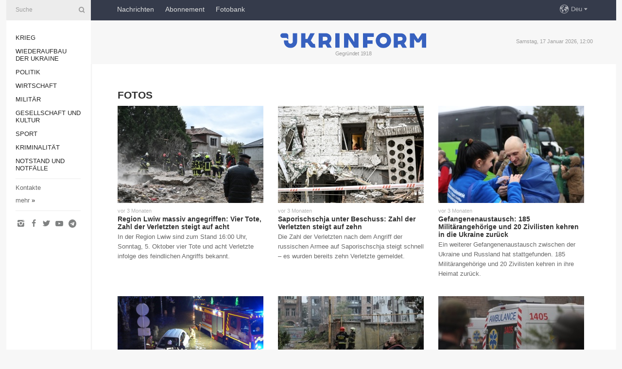

--- FILE ---
content_type: text/html; charset=UTF-8
request_url: https://www.ukrinform.de/block-photo?page=4
body_size: 62798
content:
<!doctype html>
<html lang="de">
<head>

    
    <title>Fotos - Seite 4</title>
    <meta name="viewport" content="width=device-width, initial-scale=1"/>
    <meta name="description" content=""/>
    <meta name="theme-color" content="#353b4b">
    <meta name="csrf-token" content="ngvtaglIjC56kuoCWhEMHxqxu09iGujmO05NQHH4">

        
    <meta property="og:title" content="Fotos - Seite 4"/>
    <meta property="og:url" content="https://www.ukrinform.de/block-photo"/>
    <meta property="og:type" content="article"/>
    <meta property="og:description" content=""/>
    <meta property="og:image" content="https://www.ukrinform.ua/img/img_none.jpg"/>
    <meta property="og:image:width" content="630"/>
    <meta property="og:image:height" content="360"/>
    <meta property="fb:pages" content=""/>
    <meta name="twitter:card" content="summary_large_image"/>
    <meta name="twitter:site" content="@ukrinform"/>
    <meta name="twitter:title" content="Fotos - Seite 4"/>
    <meta name="twitter:description" content="">
    <meta name="twitter:creator" content="@ukrinform"/>
    <meta name="twitter:image:src" content="https://www.ukrinform.ua/img/img_none.jpg"/>
    <meta name="twitter:domain" content="https://www.ukrinform.de"/>
    <meta name="google-site-verification" content="YXQ0SnxVZIvajNHBTlXFllMVJThhqxdm_vNQ2v5yLFI"/>
    <meta name="yandex-verification" content="88af7349e3a34856"/>

    <link type="text/css" rel="stylesheet" href="https://www.ukrinform.de/css/main.css?nocache"/>

        
        <link rel="alternate" type="application/rss+xml" title="Ukrinform News RSS" href="https://www.ukrinform.de/rss/block-photo"/>
            <link rel="shortcut icon" href="https://www.ukrinform.de/img/favicon.ico"/>

    <link rel='dns-prefetch' href='//www.google.com'/>
    <link rel='dns-prefetch' href='//www.google-analytics.com'/>
    <link rel='dns-prefetch' href='//inv-nets.admixer.net'/>
    <link rel='dns-prefetch' href='//cdn.admixer.net'/>
    <link rel='dns-prefetch' href='//pagead2.googlesyndication.com'/>
    <link rel="apple-touch-icon" href="https://www.ukrinform.de/img/touch-icon-iphone.png">
    <link rel="apple-touch-icon" sizes="76x76" href="https://www.ukrinform.de/img/touch-icon-ipad.png">
    <link rel="apple-touch-icon" sizes="120x120" href="https://www.ukrinform.de/img/touch-icon-iphone-retina.png">
    <link rel="apple-touch-icon" sizes="152x152" href="https://www.ukrinform.de/img/touch-icon-ipad-retina.png">

        <link rel="alternate" href="https://www.ukrinform.ua" hreflang="uk" />
        <link rel="alternate" href="https://www.ukrinform.ru" hreflang="ru" />
        <link rel="alternate" href="https://www.ukrinform.net" hreflang="en" />
        <link rel="alternate" href="https://www.ukrinform.es" hreflang="es" />
        <link rel="alternate" href="https://www.ukrinform.de" hreflang="de" />
        <link rel="alternate" href="https://www.ukrinform.org" hreflang="ch" />
        <link rel="alternate" href="https://www.ukrinform.fr" hreflang="fr" />
        <link rel="alternate" href="https://www.ukrinform.jp" hreflang="ja" />
        <link rel="alternate" href="https://www.ukrinform.pl" hreflang="pl" />
    
                    <script type="application/ld+json">
{
    "@context": "https://schema.org",
    "@type": "WebPage",
    "mainEntityOfPage": {
        "@type": "WebPage",
        "@id": "https://www.ukrinform.de/block-photo"
    },
    "headline": "Fotos - Seite 4",
    "datePublished": "2026-01-17T12:00:27+02:00",
    "dateModified": "2026-01-17T12:00:27+02:00",
    "description": "",
    "publisher": {
        "@type": "Organization",
        "name": "Ukrinform",
        "logo": {
            "@type": "ImageObject",
            "url": "https://www.ukrinform.de/img/logo_deu.svg",
            "width": 95,
            "height": 60
        }
    },
    "image": {
        "@type": "ImageObject",
        "url": "https://www.ukrinform.ua/img/img_none.jpg",
        "height": 630,
        "width": 360
    },
    "breadcrumb": {
        "@type": "BreadcrumbList",
        "itemListElement": [
            {
                "@type": "ListItem",
                "position": 1,
                "item": {
                    "@id": "/",
                    "name": "Ukrinform Nachrichten"
                }
            },
            {
                "@type": "ListItem",
                "position": 2,
                "item": {
                    "@id": "https://www.ukrinform.de/block-photo",
                    "name": "Fotos - Seite 4"
                }
            }
        ]
    }
}
</script>
        
    <!-- Google tag (gtag.js) -->
    <script async src="https://www.googletagmanager.com/gtag/js?id=G-XBJX9WLKR2"></script>
    <script>
        window.dataLayer = window.dataLayer || [];
        function gtag(){dataLayer.push(arguments);}
        gtag('js', new Date());
        gtag('config', 'G-XBJX9WLKR2');
    </script>


    
    <style>
        body {
            font-family: Arial, 'Helvetica Neue', Helvetica, sans-serif;
            color: #222222;
        }
        a { text-decoration: none; color: #000; }
    </style>

            <div data-name="common_int">
<!-- ManyChat -->
<script src="//widget.manychat.com/130251917016795.js" async="async">
</script>
<!-- ManyChat --></div>
    </head>

<body class="innerPage">

<div id="wrapper">
    <div class="greyLine">
        <div></div>
    </div>

    <div id="leftMenu" class="siteMenu">

    <form action="/redirect" method="post" target="_blank">
        <div>
            <input type="hidden" name="type" value="search">
            <input type="hidden" name="_token" value="ngvtaglIjC56kuoCWhEMHxqxu09iGujmO05NQHH4">
            <input type="text" name="params[query]" placeholder="Suche" value="" />
            <a href="#"><i class="demo-icon icon-search"></i></a>
        </div>
    </form>

    <nav class="leftMenuBody">
        <ul class="leftMenu">
                            <li><a href="/rubric-ato">Krieg</a></li>
                            <li><a href="/rubric-vidbudova">Wiederaufbau der Ukraine</a></li>
                            <li><a href="/rubric-polytics">Politik</a></li>
                            <li><a href="/rubric-economy">Wirtschaft</a></li>
                            <li><a href="/rubric-defense">Militär</a></li>
                            <li><a href="/rubric-society">Gesellschaft und Kultur</a></li>
                            <li><a href="/rubric-sports">Sport</a></li>
                            <li><a href="/rubric-crime">Kriminalität</a></li>
                            <li><a href="/rubric-emergencies">Notstand und Notfälle </a></li>
                    </ul>

        <!-- Submenu begin -->
        <div class="submenu">
            <ul class="greyMenu">
                                <li><a href="/block-publications">Veröffentlichungen</a></li>
                                <li><a href="/block-interview">Interview</a></li>
                                <li><a href="/block-photo">Fotos</a></li>
                                <li><a href="/block-video">Video</a></li>
                            </ul>
        </div>
        <!-- Submenu end -->

        <ul class="greyMenu">
            <li><a href="/info/contacts.html">Kontakte</a></li>
            <li><a class="moreLink" href="#">mehr</a> &raquo;</li>
        </ul>

        <div class="social-media">
                                            <a href="https://www.instagram.com/ukrinform/" target="_blank" title="Instagram"><i class="fa demo-icon faa-tada animated-hover faa-fast icon-instagram"></i></a>
                                                            <a href="https://www.facebook.com/nachrichten-der-ukraine-ukrinform-600797906612783/?ref=bookmarks" target="_blank" title="Facebook"><i class="fa demo-icon faa-tada animated-hover faa-fast icon-facebook-1"></i></a>
                                                            <a href="https://twitter.com/Ukrinform_deu" target="_blank" title="Twitter"><i class="fa demo-icon faa-tada animated-hover faa-fast icon-twitter"></i></a>
                                                            <a href="https://www.youtube.com/c/UkrinformTV" target="_blank" title="Youtube"><i class="fa demo-icon faa-tada animated-hover faa-fast icon-youtube-play"></i></a>
                                                            <a href="https://telegram.me/ukrinform_news" target="_blank" title="Telegram"><i class="fa demo-icon faa-tada animated-hover faa-fast icon-telegram"></i></a>
                                                                </div>

    </nav>

</div>

    <div id="container">
        <div id="header">
    <div class="topLine">
        <nav class="topLineBody">
            <a class="mobileButton" href="#"><span></span></a>

            <ul class="language">
                <li>
                    <div>
                        <a href="#">Deu</a>
                    </div>
                    <ul>                             
                            <li>
                                <a href="https://www.ukrinform.ua">Укр</a>
                            </li>
                                                                                                                                     
                            <li>
                                <a href="https://www.ukrinform.net">Eng</a>
                            </li>
                                                                                 
                            <li>
                                <a href="https://www.ukrinform.es">Esp</a>
                            </li>
                                                                                 
                            <li>
                                <a href="https://www.ukrinform.de">Deu</a>
                            </li>
                                                                                                                                     
                            <li>
                                <a href="https://www.ukrinform.fr">Fra</a>
                            </li>
                                                                                 
                            <li>
                                <a href="https://www.ukrinform.jp">日本語</a>
                            </li>
                                                                                 
                            <li>
                                <a href="https://www.ukrinform.pl">Pol</a>
                            </li>
                                                                        </ul>
                </li>
            </ul>

            <ul class="mainMenu">
                                    <li >
                                                <a href="/block-lastnews"  data-id="">Nachrichten</a>
                    </li>
                                    <li >
                                                <a href="https://newshub.ukrinform.com"  target="_blank"
                            data-id="abonnement">Abonnement</a>
                    </li>
                                    <li >
                                                <a href="https://photonew.ukrinform.com"  target="_blank"
                            data-id="fotobank">Fotobank</a>
                    </li>
                            </ul>
        </nav>

        <nav id="mobileMenu" class="siteMenu">

            <form action="//www.ukrinform.de/redirect" method="post">
                <!-- js loads content here -->
            </form>

            <div class="leftMenuBody">

                <ul class="leftMenu">
                    <!-- js loads content here -->
                </ul>

                <ul class="greyMenu">
                    <!-- js loads content here -->
                </ul>

                <div class="social">
                    <!-- js loads content here -->
                </div>
            </div>
        </nav>
    </div>

    <div class="logo">

        <a href="/" rel="nofollow">
            <img style="width:300px;" src="/img/logo_eng.svg" alt=""/>
        </a>

        <span class="slogan">Gegründet 1918</span>
        <p>Samstag, 17 Januar 2026, 12:00</p>

        <div class="mainTopMobileBanner mobileBanner" style="display:none;">
            <div data-name="main_top_mobile">
<div class="nts-ad nts-ad-h100">
    <div class="UID_ATC"></div>
</div></div>
        </div>
    </div>
</div>

        
        
        <div id="content">
            <div class="innerBlock">
                    
                                            <div class="otherNews">
    <h1>Fotos</h1>

    <div class="infinite-scroll">

        <section class="analiticBody">

            
                                <div class='article' data-id="4044097">
                    <a href="https://www.ukrinform.de/rubric-ato/4044083-region-lwiw-massiv-angegriffen-vier-tote-zahl-der-verletzten-steigt-auf-acht.html">
                    <img src="https://static.ukrinform.com/photos/2025_10/thumb_files/300_200_1759667788-4961.jpeg" alt=""
                         title="Region Lwiw massiv angegriffen: Vier Tote, Zahl der Verletzten steigt auf acht"/>
                    </a>
                    <p class="analiticDate">
                        
                        vor 3 Monaten
                                            </p>
                    <p class="analiticTitle"><a href="https://www.ukrinform.de/rubric-ato/4044083-region-lwiw-massiv-angegriffen-vier-tote-zahl-der-verletzten-steigt-auf-acht.html">Region Lwiw massiv angegriffen: Vier Tote, Zahl der Verletzten steigt auf acht</a></p>
                    <p class="analiticName"><a href="https://www.ukrinform.de/rubric-ato/4044083-region-lwiw-massiv-angegriffen-vier-tote-zahl-der-verletzten-steigt-auf-acht.html">In der Region Lwiw sind zum Stand 16:00 Uhr, Sonntag, 5. Oktober vier Tote und acht Verletzte infolge des feindlichen Angriffs bekannt.
</a></p>
                </div>
                                <div class='article' data-id="4043979">
                    <a href="https://www.ukrinform.de/rubric-ato/4043974-saporischschja-unter-beschuss-zahl-der-verletzten-steigt-auf-zehn.html">
                    <img src="https://static.ukrinform.com/photos/2025_10/thumb_files/300_200_1759648549-4010.jpeg" alt=""
                         title="Saporischschja unter Beschuss: Zahl der Verletzten steigt auf zehn"/>
                    </a>
                    <p class="analiticDate">
                        
                        vor 3 Monaten
                                            </p>
                    <p class="analiticTitle"><a href="https://www.ukrinform.de/rubric-ato/4043974-saporischschja-unter-beschuss-zahl-der-verletzten-steigt-auf-zehn.html">Saporischschja unter Beschuss: Zahl der Verletzten steigt auf zehn</a></p>
                    <p class="analiticName"><a href="https://www.ukrinform.de/rubric-ato/4043974-saporischschja-unter-beschuss-zahl-der-verletzten-steigt-auf-zehn.html">Die Zahl der Verletzten nach dem Angriff der russischen Armee auf Saporischschja steigt schnell &ndash; es wurden bereits zehn Verletzte gemeldet.&nbsp; &nbsp;
</a></p>
                </div>
                                <div class='article' data-id="4043079">
                    <a href="https://www.ukrinform.de/rubric-ato/4043036-gefangenenaustausch-185-militarangehorige-und-20-zivilisten-kehren-in-die-ukraine-zuruck.html">
                    <img src="https://static.ukrinform.com/photos/2025_10/thumb_files/300_200_1759410051-7695.jpeg" alt=""
                         title="Gefangenenaustausch: 185 Militärangehörige und 20 Zivilisten kehren in die Ukraine zurück"/>
                    </a>
                    <p class="analiticDate">
                        
                        vor 3 Monaten
                                            </p>
                    <p class="analiticTitle"><a href="https://www.ukrinform.de/rubric-ato/4043036-gefangenenaustausch-185-militarangehorige-und-20-zivilisten-kehren-in-die-ukraine-zuruck.html">Gefangenenaustausch: 185 Militärangehörige und 20 Zivilisten kehren in die Ukraine zurück</a></p>
                    <p class="analiticName"><a href="https://www.ukrinform.de/rubric-ato/4043036-gefangenenaustausch-185-militarangehorige-und-20-zivilisten-kehren-in-die-ukraine-zuruck.html">Ein weiterer Gefangenenaustausch zwischen der Ukraine und Russland hat stattgefunden. 185 Milit&auml;rangeh&ouml;rige und 20 Zivilisten kehren in ihre Heimat zur&uuml;ck.
</a></p>
                </div>
                                <div class='article' data-id="4042526">
                    <a href="https://www.ukrinform.de/rubric-emergencies/4042373-neun-menschen-in-odessa-bei-unwetter-umgekommen.html">
                    <img src="https://static.ukrinform.com/photos/2025_10/thumb_files/300_200_1759295651-604.jpg" alt=""
                         title="Neun Menschen in Odessa bei Unwetter umgekommen"/>
                    </a>
                    <p class="analiticDate">
                        
                        vor 3 Monaten
                                            </p>
                    <p class="analiticTitle"><a href="https://www.ukrinform.de/rubric-emergencies/4042373-neun-menschen-in-odessa-bei-unwetter-umgekommen.html">Neun Menschen in Odessa bei Unwetter umgekommen</a></p>
                    <p class="analiticName"><a href="https://www.ukrinform.de/rubric-emergencies/4042373-neun-menschen-in-odessa-bei-unwetter-umgekommen.html">
Neun Menschen sind in Odessa und im Rayon Odessa aufgrund von Unwetter, darunter ein Kind, umgekommen, lie&szlig; der Staatliche Katastrophenschutzdienst der Ukraine auf Telegram melden.
&nbsp;
</a></p>
                </div>
                                <div class='article' data-id="4042279">
                    <a href="https://www.ukrinform.de/rubric-polytics/4042273-zahl-der-verletzten-nach-russischem-angriff-auf-dnipro-steigt-auf-20-ein-mensch-starb.html">
                    <img src="https://static.ukrinform.com/photos/2025_09/thumb_files/300_200_1759249478-2627.jpeg" alt=""
                         title="Zahl der Verletzten nach russischem Angriff auf Dnipro steigt auf 20, ein Mensch starb"/>
                    </a>
                    <p class="analiticDate">
                        
                        vor 3 Monaten
                                            </p>
                    <p class="analiticTitle"><a href="https://www.ukrinform.de/rubric-polytics/4042273-zahl-der-verletzten-nach-russischem-angriff-auf-dnipro-steigt-auf-20-ein-mensch-starb.html">Zahl der Verletzten nach russischem Angriff auf Dnipro steigt auf 20, ein Mensch starb</a></p>
                    <p class="analiticName"><a href="https://www.ukrinform.de/rubric-polytics/4042273-zahl-der-verletzten-nach-russischem-angriff-auf-dnipro-steigt-auf-20-ein-mensch-starb.html">
In Dnipro ist die Zahl der Verletzten nach einem russischem Drohnenangriff auf 20 gestiegen. Ein Mensch ist ums Leben gekommen.
&nbsp;
</a></p>
                </div>
                                <div class='article' data-id="4042282">
                    <a href="https://www.ukrinform.de/rubric-polytics/4042247-ein-toter-und-15-verletzte-durch-russischen-angriff-auf-dnipro.html">
                    <img src="https://static.ukrinform.com/photos/2025_09/thumb_files/300_200_1759244178-555.jpg" alt=""
                         title="Ein Toter und 15 Verletzte durch russischen Angriff auf Dnipro"/>
                    </a>
                    <p class="analiticDate">
                        
                        vor 3 Monaten
                                            </p>
                    <p class="analiticTitle"><a href="https://www.ukrinform.de/rubric-polytics/4042247-ein-toter-und-15-verletzte-durch-russischen-angriff-auf-dnipro.html">Ein Toter und 15 Verletzte durch russischen Angriff auf Dnipro</a></p>
                    <p class="analiticName"><a href="https://www.ukrinform.de/rubric-polytics/4042247-ein-toter-und-15-verletzte-durch-russischen-angriff-auf-dnipro.html">In der Stadt Dnipro sei durch einen russischen Drohnenangriff ein Mensch ums Leben gekommen und 15 weitere verletzt worden, teilt der Leiter der regionalen Milit&auml;rverwaltung Serhij Lyssak auf Telegram mit.
&nbsp;
</a></p>
                </div>
                                <div class='article' data-id="4042186">
                    <a href="https://www.ukrinform.de/rubric-polytics/4042185-zwei-verletzte-durch-russischen-artillerieangriff-auf-kostjantyniwka.html">
                    <img src="https://static.ukrinform.com/photos/2025_09/thumb_files/300_200_1759235905-106.jpg" alt=""
                         title="Zwei Verletzte durch russischen Artillerieangriff auf Kostjantyniwka"/>
                    </a>
                    <p class="analiticDate">
                        
                        vor 3 Monaten
                                            </p>
                    <p class="analiticTitle"><a href="https://www.ukrinform.de/rubric-polytics/4042185-zwei-verletzte-durch-russischen-artillerieangriff-auf-kostjantyniwka.html">Zwei Verletzte durch russischen Artillerieangriff auf Kostjantyniwka</a></p>
                    <p class="analiticName"><a href="https://www.ukrinform.de/rubric-polytics/4042185-zwei-verletzte-durch-russischen-artillerieangriff-auf-kostjantyniwka.html">
Russisches Milit&auml;r hat die Stadt Kostjantyniwka im Gebiet Donezk erneut mit Artillerie beschossen. Zwei Menschen sind verletzt worden.
&nbsp;
</a></p>
                </div>
                                <div class='article' data-id="4041869">
                    <a href="https://www.ukrinform.de/rubric-ato/4041864-region-dnipropetrowsk-unter-beschuss-frauen-verletzt.html">
                    <img src="https://static.ukrinform.com/photos/2025_09/thumb_files/300_200_1759164074-489.jpg" alt=""
                         title="Region Dnipropetrowsk unter Beschuss, Frauen verletzt"/>
                    </a>
                    <p class="analiticDate">
                        
                        vor 3 Monaten
                                            </p>
                    <p class="analiticTitle"><a href="https://www.ukrinform.de/rubric-ato/4041864-region-dnipropetrowsk-unter-beschuss-frauen-verletzt.html">Region Dnipropetrowsk unter Beschuss, Frauen verletzt</a></p>
                    <p class="analiticName"><a href="https://www.ukrinform.de/rubric-ato/4041864-region-dnipropetrowsk-unter-beschuss-frauen-verletzt.html">
Im Rayon Synelnykiwskyj in der Region Dnipropetrowsk wurden zwei Frauen durch russischen Beschuss verletzt.
&nbsp;
</a></p>
                </div>
                                <div class='article' data-id="4041366">
                    <a href="https://www.ukrinform.de/rubric-ato/4041362-selenskyj-russland-griff-ukrainische-stadte-mit-fast-500-kampfdrohnen-und-mehr-als-40-raketen-an.html">
                    <img src="https://static.ukrinform.com/photos/2025_09/thumb_files/300_200_1759042126-593.jpg" alt=""
                         title="Selenskyj: Russland griff ukrainische Städte mit fast 500 Kampfdrohnen und mehr als 40 Raketen an"/>
                    </a>
                    <p class="analiticDate">
                        
                        vor 3 Monaten
                                            </p>
                    <p class="analiticTitle"><a href="https://www.ukrinform.de/rubric-ato/4041362-selenskyj-russland-griff-ukrainische-stadte-mit-fast-500-kampfdrohnen-und-mehr-als-40-raketen-an.html">Selenskyj: Russland griff ukrainische Städte mit fast 500 Kampfdrohnen und mehr als 40 Raketen an</a></p>
                    <p class="analiticName"><a href="https://www.ukrinform.de/rubric-ato/4041362-selenskyj-russland-griff-ukrainische-stadte-mit-fast-500-kampfdrohnen-und-mehr-als-40-raketen-an.html">Russland hat ukrainische St&auml;dte mit fast 500 Kampfdrohnen und mehr als 40 Raketen darunter mit Hyperschallraketen des Typs Kinschal angegriffen. In Kyjiw sein vier Menschen get&ouml;tet worden. Insgesamt seinen mindestens 40 Menschen in verschiedenen Landesteilen verletzt worden, schrieb der ukrainische Pr&auml;sident Wolodymyr Selenskyj auf Facebook.
</a></p>
                </div>
                                <div class='article' data-id="4041328">
                    <a href="https://www.ukrinform.de/rubric-ato/4041317-tote-und-verletzte-in-kyjiw-durch-russische-drohnenangriffe.html">
                    <img src="https://static.ukrinform.com/photos/2025_09/thumb_files/300_200_1759042258-856.jpg" alt=""
                         title="Tote und Verletzte in Kyjiw durch russische Drohnenangriffe"/>
                    </a>
                    <p class="analiticDate">
                        
                        vor 3 Monaten
                                            </p>
                    <p class="analiticTitle"><a href="https://www.ukrinform.de/rubric-ato/4041317-tote-und-verletzte-in-kyjiw-durch-russische-drohnenangriffe.html">Tote und Verletzte in Kyjiw durch russische Drohnenangriffe</a></p>
                    <p class="analiticName"><a href="https://www.ukrinform.de/rubric-ato/4041317-tote-und-verletzte-in-kyjiw-durch-russische-drohnenangriffe.html">Durch russische Drohnenangriffe sind in Kyjiw mindestens 4 Menschen get&ouml;tet und 10 weitere Menschen verletzt worden, teilte der Leiter der Milit&auml;rverwaltung Tymur Tkatschenko auf Telegram mit.
</a></p>
                </div>
                                <div class='article' data-id="4040939">
                    <a href="https://www.ukrinform.de/rubric-ato/4040937-russische-drohnen-schlagen-in-laden-in-charkiw-ein-vier-verletzte.html">
                    <img src="https://static.ukrinform.com/photos/2025_09/thumb_files/300_200_1758904320-553.jpg" alt=""
                         title="Russische Drohnen schlagen in Laden in Charkiw ein, vier Verletzte"/>
                    </a>
                    <p class="analiticDate">
                        
                        vor 3 Monaten
                                            </p>
                    <p class="analiticTitle"><a href="https://www.ukrinform.de/rubric-ato/4040937-russische-drohnen-schlagen-in-laden-in-charkiw-ein-vier-verletzte.html">Russische Drohnen schlagen in Laden in Charkiw ein, vier Verletzte</a></p>
                    <p class="analiticName"><a href="https://www.ukrinform.de/rubric-ato/4040937-russische-drohnen-schlagen-in-laden-in-charkiw-ein-vier-verletzte.html">
Die russische Armee habe einen Angriff auf einen Laden in Charkiw ver&uuml;bt, dabei wurden vier Menschen verletzt.
&nbsp;
</a></p>
                </div>
                                <div class='article' data-id="4040938">
                    <a href="https://www.ukrinform.de/rubric-ato/4040933-russen-greifen-region-dnipropetrowsk-mit-artillerie-und-drohnen-an-funf-verletzte.html">
                    <img src="https://static.ukrinform.com/photos/2025_09/thumb_files/300_200_1758903600-638.jpg" alt=""
                         title="Russen greifen Region Dnipropetrowsk mit Artillerie und Drohnen an, fünf Verletzte"/>
                    </a>
                    <p class="analiticDate">
                        
                        vor 3 Monaten
                                            </p>
                    <p class="analiticTitle"><a href="https://www.ukrinform.de/rubric-ato/4040933-russen-greifen-region-dnipropetrowsk-mit-artillerie-und-drohnen-an-funf-verletzte.html">Russen greifen Region Dnipropetrowsk mit Artillerie und Drohnen an, fünf Verletzte</a></p>
                    <p class="analiticName"><a href="https://www.ukrinform.de/rubric-ato/4040933-russen-greifen-region-dnipropetrowsk-mit-artillerie-und-drohnen-an-funf-verletzte.html">
Die russischen Truppen h&auml;tten die Rayons Nikopolskyj und Synelnykiwskyj in der Region Dnipropetrowsk angegriffen. F&uuml;nf Menschen erlitten Verletzungen.
&nbsp;
</a></p>
                </div>
                                <div class='article' data-id="4040783">
                    <a href="https://www.ukrinform.de/rubric-ato/4040777-region-donezk-fast-1700-mal-beschossen.html">
                    <img src="https://static.ukrinform.com/photos/2025_09/thumb_files/300_200_1758877677-583.jpg" alt=""
                         title="Region Donezk fast 1.700 Mal beschossen"/>
                    </a>
                    <p class="analiticDate">
                        
                        vor 3 Monaten
                                            </p>
                    <p class="analiticTitle"><a href="https://www.ukrinform.de/rubric-ato/4040777-region-donezk-fast-1700-mal-beschossen.html">Region Donezk fast 1.700 Mal beschossen</a></p>
                    <p class="analiticName"><a href="https://www.ukrinform.de/rubric-ato/4040777-region-donezk-fast-1700-mal-beschossen.html">
Russisches Milit&auml;r beschoss die Frontlinie und den Wohnsektor von f&uuml;nf Siedlungen in der Region Donezk in den letzten 24 Stunden 1.699 Mal, lie&szlig; die Hauptverwaltung der Nationalpolizei in der Region Donezk melden.
</a></p>
                </div>
                                <div class='article' data-id="4039835">
                    <a href="https://www.ukrinform.de/rubric-ato/4039832-russische-drohnen-greifen-kramatorsk-an-brand-im-hochhaus.html">
                    <img src="https://static.ukrinform.com/photos/2025_09/thumb_files/300_200_1758692632-124.jpg" alt=""
                         title="Russische Drohnen greifen Kramatorsk an, Brand im Hochhaus"/>
                    </a>
                    <p class="analiticDate">
                        
                        vor 3 Monaten
                                            </p>
                    <p class="analiticTitle"><a href="https://www.ukrinform.de/rubric-ato/4039832-russische-drohnen-greifen-kramatorsk-an-brand-im-hochhaus.html">Russische Drohnen greifen Kramatorsk an, Brand im Hochhaus</a></p>
                    <p class="analiticName"><a href="https://www.ukrinform.de/rubric-ato/4039832-russische-drohnen-greifen-kramatorsk-an-brand-im-hochhaus.html">In der Nacht zum 24. September h&auml;tten russische Drohnen die Stadt Kramatorsk in der Region Donezk attackiert.
</a></p>
                </div>
                                <div class='article' data-id="4039251">
                    <a href="https://www.ukrinform.de/rubric-polytics/4039241-zahl-der-verletzten-nach-russischen-luftangriffen-auf-saporischschja-auf-vier-gestiegen-drei-menschen-starben.html">
                    <img src="https://static.ukrinform.com/photos/2025_09/thumb_files/300_200_1758551922-627.jpeg" alt=""
                         title="Zahl der Verletzten nach russischen Luftangriffen auf Saporischschja auf vier gestiegen. Drei Menschen starben"/>
                    </a>
                    <p class="analiticDate">
                        
                        vor 3 Monaten
                                            </p>
                    <p class="analiticTitle"><a href="https://www.ukrinform.de/rubric-polytics/4039241-zahl-der-verletzten-nach-russischen-luftangriffen-auf-saporischschja-auf-vier-gestiegen-drei-menschen-starben.html">Zahl der Verletzten nach russischen Luftangriffen auf Saporischschja auf vier gestiegen. Drei Menschen starben</a></p>
                    <p class="analiticName"><a href="https://www.ukrinform.de/rubric-polytics/4039241-zahl-der-verletzten-nach-russischen-luftangriffen-auf-saporischschja-auf-vier-gestiegen-drei-menschen-starben.html">Nach schweren russischen Luftangriffen auf Saporischschja im S&uuml;den der Ukraine ist Zahl der Verletzten auf vier gestiegen. Drei weitere Menschen starben.&nbsp;
</a></p>
                </div>
                                <div class='article' data-id="4039109">
                    <a href="https://www.ukrinform.de/rubric-ato/4039099-selenskyj-zu-russischen-angriffen-russland-begleitet-schon-zum-vierten-mal-arbeit-der-ungeneralversammlung-mit-totungen.html">
                    <img src="https://static.ukrinform.com/photos/2025_07/thumb_files/300_200_1752743313-713.png" alt=""
                         title="Selenskyj zu russischen Angriffen: Russland begleitet schon zum vierten Mal Arbeit der UN-Generalversammlung mit Tötungen"/>
                    </a>
                    <p class="analiticDate">
                        
                        vor 3 Monaten
                                            </p>
                    <p class="analiticTitle"><a href="https://www.ukrinform.de/rubric-ato/4039099-selenskyj-zu-russischen-angriffen-russland-begleitet-schon-zum-vierten-mal-arbeit-der-ungeneralversammlung-mit-totungen.html">Selenskyj zu russischen Angriffen: Russland begleitet schon zum vierten Mal Arbeit der UN-Generalversammlung mit Tötungen</a></p>
                    <p class="analiticName"><a href="https://www.ukrinform.de/rubric-ato/4039099-selenskyj-zu-russischen-angriffen-russland-begleitet-schon-zum-vierten-mal-arbeit-der-ungeneralversammlung-mit-totungen.html">
Schon zum vierten Mal begleitet Russland die Arbeit der UN-Generalversammlung mit T&ouml;tungen. Er rief die Partner zum &bdquo;real starken Druck&ldquo; auf den Aggressor auf.
&nbsp;
</a></p>
                </div>
                                <div class='article' data-id="4038990">
                    <a href="https://www.ukrinform.de/rubric-ato/4038930-russische-truppen-greifen-zwei-rayons-in-region-dnipropetrowsk-an.html">
                    <img src="https://static.ukrinform.com/photos/2025_09/thumb_files/300_200_1758517726-347.jpg" alt=""
                         title="Russische Truppen greifen zwei Rayons in Region Dnipropetrowsk an"/>
                    </a>
                    <p class="analiticDate">
                        
                        vor 3 Monaten
                                            </p>
                    <p class="analiticTitle"><a href="https://www.ukrinform.de/rubric-ato/4038930-russische-truppen-greifen-zwei-rayons-in-region-dnipropetrowsk-an.html">Russische Truppen greifen zwei Rayons in Region Dnipropetrowsk an</a></p>
                    <p class="analiticName"><a href="https://www.ukrinform.de/rubric-ato/4038930-russische-truppen-greifen-zwei-rayons-in-region-dnipropetrowsk-an.html">Russische Truppen griffen die Landkreise Nikopol und Synelnyky in der Region Dnipropetrowsk an. In einem Unternehmen brach ein Brand aus, Privath&auml;user wurden besch&auml;digt, berichtete der Leiter der Milit&auml;rverwaltung der Region Dnipropetrowsk, Serhij Lyssak, auf Facebook.
</a></p>
                </div>
                                <div class='article' data-id="4038212">
                    <a href="https://www.ukrinform.de/rubric-ato/4038203-verteidigungskrafte-zerstoren-russischen-bukkomplex.html">
                    <img src="https://static.ukrinform.com/photos/2025_09/thumb_files/300_200_1758260259-379.jpg" alt=""
                         title="Verteidigungskräfte zerstören russischen Buk-Komplex"/>
                    </a>
                    <p class="analiticDate">
                        
                        vor 3 Monaten
                                            </p>
                    <p class="analiticTitle"><a href="https://www.ukrinform.de/rubric-ato/4038203-verteidigungskrafte-zerstoren-russischen-bukkomplex.html">Verteidigungskräfte zerstören russischen Buk-Komplex</a></p>
                    <p class="analiticName"><a href="https://www.ukrinform.de/rubric-ato/4038203-verteidigungskrafte-zerstoren-russischen-bukkomplex.html">
Ukrainische K&auml;mpfer zerst&ouml;rten das russische Mittelstrecken-Flugabwehrraketensystem &bdquo;Buk&ldquo;. Fotos und Koordinaten der Stationierung wurden von einem Atesh-Agenten (Atesh &ndash; Partisanenbewegung &ndash; Red.) aus dem Kreis der russischen Milit&auml;rangeh&ouml;rigen &uuml;bergeben.
</a></p>
                </div>
                                <div class='article' data-id="4037953">
                    <a href="https://www.ukrinform.de/rubric-polytics/4037887-funf-menschen-bei-einem-russischen-bombenangriff-in-kostjantyniwka-getotet.html">
                    <img src="https://static.ukrinform.com/photos/2025_09/thumb_files/300_200_1758200695-723.jpg" alt=""
                         title="Fünf Menschen bei einem russischen Bombenangriff in Kostjantyniwka getötet"/>
                    </a>
                    <p class="analiticDate">
                        
                        vor 3 Monaten
                                            </p>
                    <p class="analiticTitle"><a href="https://www.ukrinform.de/rubric-polytics/4037887-funf-menschen-bei-einem-russischen-bombenangriff-in-kostjantyniwka-getotet.html">Fünf Menschen bei einem russischen Bombenangriff in Kostjantyniwka getötet</a></p>
                    <p class="analiticName"><a href="https://www.ukrinform.de/rubric-polytics/4037887-funf-menschen-bei-einem-russischen-bombenangriff-in-kostjantyniwka-getotet.html">Die russische Armee hat eine Fliegerbombe auf die ostukrainische Stadt Kostjantyniwka abgeworfen.
</a></p>
                </div>
                                <div class='article' data-id="4037826">
                    <a href="https://www.ukrinform.de/rubric-polytics/4037706-polnischer-verteidigungsminister-in-kyjiw-eingetroffen.html">
                    <img src="https://static.ukrinform.com/photos/2025_09/thumb_files/300_200_1758176174-543.jpg" alt=""
                         title="Polnischer Verteidigungsminister in Kyjiw eingetroffen"/>
                    </a>
                    <p class="analiticDate">
                        
                        vor 3 Monaten
                                            </p>
                    <p class="analiticTitle"><a href="https://www.ukrinform.de/rubric-polytics/4037706-polnischer-verteidigungsminister-in-kyjiw-eingetroffen.html">Polnischer Verteidigungsminister in Kyjiw eingetroffen</a></p>
                    <p class="analiticName"><a href="https://www.ukrinform.de/rubric-polytics/4037706-polnischer-verteidigungsminister-in-kyjiw-eingetroffen.html">
Der polnische Verteidigungsminister Władysław Kosiniak-Kamysz ist am Donnerstag, 18. September, zu einem Besuch in die ukrainische Hauptstadt eingetroffen.
&nbsp;
</a></p>
                </div>
                                <div class='article' data-id="4037186">
                    <a href="https://www.ukrinform.de/rubric-polytics/4037178-zwei-rayons-im-gebiet-dnipropetrowsk-mit-drohnen-und-artillerie-angegriffen.html">
                    <img src="https://static.ukrinform.com/photos/2025_09/thumb_files/300_200_1758039662-506.jpg" alt=""
                         title="Zwei Rayons im Gebiet Dnipropetrowsk mit Drohnen und Artillerie angegriffen"/>
                    </a>
                    <p class="analiticDate">
                        
                        vor 4 Monaten
                                            </p>
                    <p class="analiticTitle"><a href="https://www.ukrinform.de/rubric-polytics/4037178-zwei-rayons-im-gebiet-dnipropetrowsk-mit-drohnen-und-artillerie-angegriffen.html">Zwei Rayons im Gebiet Dnipropetrowsk mit Drohnen und Artillerie angegriffen</a></p>
                    <p class="analiticName"><a href="https://www.ukrinform.de/rubric-polytics/4037178-zwei-rayons-im-gebiet-dnipropetrowsk-mit-drohnen-und-artillerie-angegriffen.html">
Binnen des Tages hat die russische Armee mehrmals die Rayons Nikopol und Synelnykowe im Gebiet Dnipropetrowsk attackiert. Drei Menschen sind verletzt worden.
&nbsp;
</a></p>
                </div>
                                <div class='article' data-id="4036883">
                    <a href="https://www.ukrinform.de/rubric-ato/4036879-bei-nachtlichem-beschuss-auf-saporischschja-eine-person-getotet-13-verletzt-darunter-zwei-kinder.html">
                    <img src="https://static.ukrinform.com/photos/2025_09/thumb_files/300_200_1757990932-9088.jpeg" alt=""
                         title="Bei nächtlichem Beschuss auf Saporischschja eine Person getötet, 13 verletzt, darunter zwei Kinder"/>
                    </a>
                    <p class="analiticDate">
                        
                        vor 4 Monaten
                                            </p>
                    <p class="analiticTitle"><a href="https://www.ukrinform.de/rubric-ato/4036879-bei-nachtlichem-beschuss-auf-saporischschja-eine-person-getotet-13-verletzt-darunter-zwei-kinder.html">Bei nächtlichem Beschuss auf Saporischschja eine Person getötet, 13 verletzt, darunter zwei Kinder</a></p>
                    <p class="analiticName"><a href="https://www.ukrinform.de/rubric-ato/4036879-bei-nachtlichem-beschuss-auf-saporischschja-eine-person-getotet-13-verletzt-darunter-zwei-kinder.html">Die Zahl der Verletzten nach dem n&auml;chtlichen Angriff auf Saporischschja ist auf 13 gestiegen, darunter zwei Kinder. Eine Person starb.
</a></p>
                </div>
                                <div class='article' data-id="4036308">
                    <a href="https://www.ukrinform.de/rubric-ato/4036303-berater-der-staats-und-regierungschefs-deutschlands-grobritanniens-frankreichs-und-italiens-gedenken-die-von-russland-getoteten-einwohner-von-kyjiw.html">
                    <img src="https://static.ukrinform.com/photos/2025_09/thumb_files/300_200_1757789438-321.jpg" alt=""
                         title="Berater der Staats- und Regierungschefs Deutschlands, Großbritanniens, Frankreichs und Italiens gedenken die von Russland getöteten Einwohner von Kyjiw"/>
                    </a>
                    <p class="analiticDate">
                        
                        vor 4 Monaten
                                            </p>
                    <p class="analiticTitle"><a href="https://www.ukrinform.de/rubric-ato/4036303-berater-der-staats-und-regierungschefs-deutschlands-grobritanniens-frankreichs-und-italiens-gedenken-die-von-russland-getoteten-einwohner-von-kyjiw.html">Berater der Staats- und Regierungschefs Deutschlands, Großbritanniens, Frankreichs und Italiens gedenken die von Russland getöteten Einwohner von Kyjiw</a></p>
                    <p class="analiticName"><a href="https://www.ukrinform.de/rubric-ato/4036303-berater-der-staats-und-regierungschefs-deutschlands-grobritanniens-frankreichs-und-italiens-gedenken-die-von-russland-getoteten-einwohner-von-kyjiw.html">
Der Leiter des Pr&auml;sidialamts, Andrij Jermak, und die Sicherheitsberater der Staats- und Regierungschefs Deutschlands, Gro&szlig;britanniens, Frankreichs und Italiens gedachten die von einer russischen Rakete im Stadtviertel Darnyzja get&ouml;teten Einwohner von Kyjiw.
&nbsp;
</a></p>
                </div>
                                <div class='article' data-id="4036145">
                    <a href="https://www.ukrinform.de/rubric-society/4036114-swyrydenko-bespricht-militarische-rehabilitation-mit-prinz-harry-invictus-games-sollten-in-die-ukraine-kommen.html">
                    <img src="https://static.ukrinform.com/photos/2025_09/thumb_files/300_200_1757746428-682.jpg" alt=""
                         title="Swyrydenko bespricht militärische Rehabilitation mit Prinz Harry: Invictus Games sollten in die Ukraine kommen"/>
                    </a>
                    <p class="analiticDate">
                        
                        vor 4 Monaten
                                            </p>
                    <p class="analiticTitle"><a href="https://www.ukrinform.de/rubric-society/4036114-swyrydenko-bespricht-militarische-rehabilitation-mit-prinz-harry-invictus-games-sollten-in-die-ukraine-kommen.html">Swyrydenko bespricht militärische Rehabilitation mit Prinz Harry: Invictus Games sollten in die Ukraine kommen</a></p>
                    <p class="analiticName"><a href="https://www.ukrinform.de/rubric-society/4036114-swyrydenko-bespricht-militarische-rehabilitation-mit-prinz-harry-invictus-games-sollten-in-die-ukraine-kommen.html">
Die ukrainische Premierministerin Julia Swyrydenko teilte auf Facebook mit, sie habe mit dem britischen Prinzen Harry w&auml;hrend seines Besuchs in Kyjiw die Frage der milit&auml;rischen Rehabilitation besprochen.
&nbsp;
</a></p>
                </div>
                                <div class='article' data-id="4036084">
                    <a href="https://www.ukrinform.de/rubric-society/4036054-first-ladys-finnlands-und-deutschlands-besuchen-kyjiwer-schulen.html">
                    <img src="https://static.ukrinform.com/photos/2025_09/thumb_files/300_200_1757752767-218.jpg" alt=""
                         title="First Ladys Finnlands und Deutschlands besuchen Kyjiwer Schulen"/>
                    </a>
                    <p class="analiticDate">
                        
                        vor 4 Monaten
                                            </p>
                    <p class="analiticTitle"><a href="https://www.ukrinform.de/rubric-society/4036054-first-ladys-finnlands-und-deutschlands-besuchen-kyjiwer-schulen.html">First Ladys Finnlands und Deutschlands besuchen Kyjiwer Schulen</a></p>
                    <p class="analiticName"><a href="https://www.ukrinform.de/rubric-society/4036054-first-ladys-finnlands-und-deutschlands-besuchen-kyjiwer-schulen.html">
Die First Lady Finnlands, Suzanne Innes-Stubb, besuchte gestern eine Schule im Kyjiwer Stadtbezirk Swjatoschynskyj, die im April durch einen russischen Raketenangriff besch&auml;digt wurde.
&nbsp;
</a></p>
                </div>
                                <div class='article' data-id="4035774">
                    <a href="https://www.ukrinform.de/rubric-ato/4035729-angriff-auf-gemeinde-marhanez-eine-tote-zwei-manner-verletzt.html">
                    <img src="https://static.ukrinform.com/photos/2025_09/thumb_files/300_200_1757664993-146.jpg" alt=""
                         title="Angriff auf Gemeinde Marhanez: Eine Tote, zwei Männer verletzt"/>
                    </a>
                    <p class="analiticDate">
                        
                        vor 4 Monaten
                                            </p>
                    <p class="analiticTitle"><a href="https://www.ukrinform.de/rubric-ato/4035729-angriff-auf-gemeinde-marhanez-eine-tote-zwei-manner-verletzt.html">Angriff auf Gemeinde Marhanez: Eine Tote, zwei Männer verletzt</a></p>
                    <p class="analiticName"><a href="https://www.ukrinform.de/rubric-ato/4035729-angriff-auf-gemeinde-marhanez-eine-tote-zwei-manner-verletzt.html">
Die russischen Truppen h&auml;tten die Gemeinde Marhanez mit Artillerie und Drohnen angegriffen. Eine Frau sei ums Leben gekommen, zwei M&auml;nner wurden verletzt. &nbsp;
&nbsp;
</a></p>
                </div>
                                <div class='article' data-id="4035773">
                    <a href="https://www.ukrinform.de/rubric-economy/4035665-ukraine-weist-rheinmetall-grundstuck-fur-bau-einer-munitionsfabrik-zu.html">
                    <img src="https://static.ukrinform.com/photos/2025_09/thumb_files/300_200_1757613364-436.jpg" alt=""
                         title="Ukraine weist Rheinmetall Grundstück für Bau einer Munitionsfabrik zu"/>
                    </a>
                    <p class="analiticDate">
                        
                        vor 4 Monaten
                                            </p>
                    <p class="analiticTitle"><a href="https://www.ukrinform.de/rubric-economy/4035665-ukraine-weist-rheinmetall-grundstuck-fur-bau-einer-munitionsfabrik-zu.html">Ukraine weist Rheinmetall Grundstück für Bau einer Munitionsfabrik zu</a></p>
                    <p class="analiticName"><a href="https://www.ukrinform.de/rubric-economy/4035665-ukraine-weist-rheinmetall-grundstuck-fur-bau-einer-munitionsfabrik-zu.html">
Der ukrainische Verteidigungsminister Denys Schmyhal traf sich am Rande der R&uuml;stungsmesse DSE mit Armin Papperger, dem Chef des deutschen Konzerns Rheinmetall.
&nbsp;
</a></p>
                </div>
                                <div class='article' data-id="4035399">
                    <a href="https://www.ukrinform.de/rubric-society/4035393-selenskyj-und-stubb-gedenken-gefallener-verteidiger-der-ukraine.html">
                    <img src="https://static.ukrinform.com/photos/2025_09/thumb_files/300_200_1757582411-2006.jpeg" alt=""
                         title="Selenskyj und Stubb gedenken gefallener Verteidiger der Ukraine"/>
                    </a>
                    <p class="analiticDate">
                        
                        vor 4 Monaten
                                            </p>
                    <p class="analiticTitle"><a href="https://www.ukrinform.de/rubric-society/4035393-selenskyj-und-stubb-gedenken-gefallener-verteidiger-der-ukraine.html">Selenskyj und Stubb gedenken gefallener Verteidiger der Ukraine</a></p>
                    <p class="analiticName"><a href="https://www.ukrinform.de/rubric-society/4035393-selenskyj-und-stubb-gedenken-gefallener-verteidiger-der-ukraine.html">
Der ukrainische Pr&auml;sident Wolodymyr Selenskyj und der finnische Pr&auml;sident Alexander Stubb gedachten an der Gedenkmauer in Kyjiw der ukrainischen Verteidiger, die ihr Leben f&uuml;r die Ukraine gaben.
&nbsp;
</a></p>
                </div>
                                <div class='article' data-id="4034885">
                    <a href="https://www.ukrinform.de/rubric-ato/4034837-russland-setzte-in-der-nacht-rund-415-drohnen-und-uber-40-marschflugkorper-und-ballistische-raketen-ein-selenskyj.html">
                    <img src="https://static.ukrinform.com/photos/2025_09/thumb_files/300_200_1757485478-459.jpg" alt=""
                         title="Russland setzte in der Nacht rund 415 Drohnen und über 40 Marschflugkörper und ballistische Raketen ein – Selenskyj"/>
                    </a>
                    <p class="analiticDate">
                        
                        vor 4 Monaten
                                            </p>
                    <p class="analiticTitle"><a href="https://www.ukrinform.de/rubric-ato/4034837-russland-setzte-in-der-nacht-rund-415-drohnen-und-uber-40-marschflugkorper-und-ballistische-raketen-ein-selenskyj.html">Russland setzte in der Nacht rund 415 Drohnen und über 40 Marschflugkörper und ballistische Raketen ein – Selenskyj</a></p>
                    <p class="analiticName"><a href="https://www.ukrinform.de/rubric-ato/4034837-russland-setzte-in-der-nacht-rund-415-drohnen-und-uber-40-marschflugkorper-und-ballistische-raketen-ein-selenskyj.html">
W&auml;hrend des n&auml;chtlichen Gro&szlig;angriffs feuerten die Russen rund 415 Drohnen verschiedener Typen und &uuml;ber 40 Marschflugk&ouml;rper und ballistische Raketen auf die Ukraine ab. 15 Regionen wurden angegriffen.
&nbsp;
</a></p>
                </div>
                                <div class='article' data-id="4034490">
                    <a href="https://www.ukrinform.de/rubric-ato/4034459-regierungsgebaude-mit-iskanderrakete-getroffen-diese-raketen-haben-ersatzteile-aus-japan-den-usa-grobritannien.html">
                    <img src="https://static.ukrinform.com/photos/2025_09/thumb_files/300_200_1757401736-897.jpg" alt=""
                         title="Regierungsgebäude mit Iskander-Rakete getroffen: Diese Raketen haben Ersatzteile aus Japan, den USA, Großbritannien"/>
                    </a>
                    <p class="analiticDate">
                        
                        vor 4 Monaten
                                            </p>
                    <p class="analiticTitle"><a href="https://www.ukrinform.de/rubric-ato/4034459-regierungsgebaude-mit-iskanderrakete-getroffen-diese-raketen-haben-ersatzteile-aus-japan-den-usa-grobritannien.html">Regierungsgebäude mit Iskander-Rakete getroffen: Diese Raketen haben Ersatzteile aus Japan, den USA, Großbritannien</a></p>
                    <p class="analiticName"><a href="https://www.ukrinform.de/rubric-ato/4034459-regierungsgebaude-mit-iskanderrakete-getroffen-diese-raketen-haben-ersatzteile-aus-japan-den-usa-grobritannien.html">
In der Rakete &bdquo;Iskander 9M727&ldquo;, die das Kabinettsgeb&auml;ude angriff, gebe es Ersatzteile aus den Vereinigten Staaten von Amerika, Japan und Gro&szlig;britannien.
&nbsp;
</a></p>
                </div>
                
    
    <nav>
        <ul class="pagination">
            
                            <li class="page-item">
                    <a class="page-link" href="https://www.ukrinform.de/block-photo?page=3" rel="prev" aria-label="pagination.previous">&lsaquo;</a>
                </li>
            
            
                            
                
                
                                                                                        <li class="page-item"><a class="page-link" href="https://www.ukrinform.de/block-photo?page=1">1</a></li>
                                                                                                <li class="page-item"><a class="page-link" href="https://www.ukrinform.de/block-photo?page=2">2</a></li>
                                                                                                <li class="page-item"><a class="page-link" href="https://www.ukrinform.de/block-photo?page=3">3</a></li>
                                                                                                <li class="page-item active" aria-current="page"><span class="page-link">4</span></li>
                                                                                                <li class="page-item"><a class="page-link" href="https://www.ukrinform.de/block-photo?page=5">5</a></li>
                                                                                                <li class="page-item"><a class="page-link" href="https://www.ukrinform.de/block-photo?page=6">6</a></li>
                                                                                                <li class="page-item"><a class="page-link" href="https://www.ukrinform.de/block-photo?page=7">7</a></li>
                                                                                                <li class="page-item"><a class="page-link" href="https://www.ukrinform.de/block-photo?page=8">8</a></li>
                                                                                                <li class="page-item"><a class="page-link" href="https://www.ukrinform.de/block-photo?page=9">9</a></li>
                                                                                                <li class="page-item"><a class="page-link" href="https://www.ukrinform.de/block-photo?page=10">10</a></li>
                                                                                        
                                    <li class="page-item disabled" aria-disabled="true"><span class="page-link">...</span></li>
                
                
                                            
                
                
                                                                                        <li class="page-item"><a class="page-link" href="https://www.ukrinform.de/block-photo?page=36">36</a></li>
                                                                                                <li class="page-item"><a class="page-link" href="https://www.ukrinform.de/block-photo?page=37">37</a></li>
                                                                        
            
                            <li class="page-item">
                    <a class="page-link" href="https://www.ukrinform.de/block-photo?page=5" rel="next" aria-label="pagination.next">&rsaquo;</a>
                </li>
                    </ul>
    </nav>

    
        </section>
</div>

</div>
                                    </div>


            
            <footer id="footer">

    <div class="footerMenu">
        <div>
            <p>Rubriken</p>
            <ul>
                <!-- js loads content here -->
            </ul>
        </div>

        <div>
            <p>Agentur</p>
            <ul>
                                    <li><a href="/info/about_agency.html"> Über uns </a></li>
                                    <li><a href="/info/contacts.html"> Kontakte </a></li>
                                    <li><a href="/info/dienstleistungen.html"> services </a></li>
                                    <li><a href="/info/policy.html"> Politik zur Vertraulichkeit und zum Schutz personenbezogener Daten </a></li>
                            </ul>
        </div>
    </div>

    <ul class="footerCarte">
    </ul>

    <p>Bei dem Zitieren und der Verwendung aller Inhalte im Internet sind für die Suchsysteme offene Links nicht tiefer als der erste Absatz auf „ukrinform.de“ obligatorisch, außerdem ist das Zitieren von übersetzten Texten aus ausländischen Medien nur mit dem Link auf die Webseite „ukrinform.de“ und auf die Webseite des ausländisches Mediums zulässig. Texte mit dem Vermerk „Werbung“ oder mit einem Disclaimer: „Das Material wird gemäß Teil 3 Artikel 9 des Gesetzes der Ukraine „Über Werbung“ Nr. 270/96-WR vom 3. Juli 1996 und dem Gesetz der Ukraine „Über Medien“ Nr. 2849-IX vom 31. März 2023 und auf der Grundlage des Vertrags/der Rechnung veröffentlicht.</p>
    <p>© 2015-2026 Ukrinform. Alle Rechte sind geschützt.</p>
    <p>Design der Webseite — <a target="_blank" href="https://laconica.com/">Studio «Laconica»</a></p>

    <div class="footersocial">
        <div class="social-media-footer">
                            <a href="https://www.instagram.com/ukrinform/" target="_blank" title="Instagram"><i class="fa demo-icon faa-tada animated-hover faa-fast icon-instagram"></i></a>
                            <a href="https://www.facebook.com/nachrichten-der-ukraine-ukrinform-600797906612783/?ref=bookmarks" target="_blank" title="Facebook"><i class="fa demo-icon faa-tada animated-hover faa-fast icon-facebook-1"></i></a>
                            <a href="https://twitter.com/Ukrinform_deu" target="_blank" title="Twitter"><i class="fa demo-icon faa-tada animated-hover faa-fast icon-twitter"></i></a>
                            <a href="https://www.youtube.com/c/UkrinformTV" target="_blank" title="Youtube"><i class="fa demo-icon faa-tada animated-hover faa-fast icon-youtube-play"></i></a>
                            <a href="https://telegram.me/ukrinform_news" target="_blank" title="Telegram"><i class="fa demo-icon faa-tada animated-hover faa-fast icon-telegram"></i></a>
                            <a href="https://www.pinterest.com/ukrinform/" target="_blank" title="Pinterest"><i class="fa demo-icon faa-tada animated-hover faa-fast icon-pinterest"></i></a>
                    </div>
    </div>



</footer>

<div class="sliderButton"></div>
<div class="sliderBack"></div>

<a class="extendedLink" href="#extended"></a>

<div id="extended">
    <form name="extended_search" action="//www.ukrinform.de/redirect" method="post">
        <div class="searchDiv">
            <input type="hidden" name="type" value="search"/>
            <input type="hidden" name="_token" value="ngvtaglIjC56kuoCWhEMHxqxu09iGujmO05NQHH4">
            <input type="hidden" name="params[date_beg]" value="" id="search_date_beg"/>
            <input type="hidden" name="params[date_end]" value="" id="search_date_end"/>
            <input type="submit" value=""/>
            <input type="text" name="params[query]" placeholder="Suche" id="extendedSearchField"/>
        </div>

        <a class="extendedAncor" href="#"><span class="extendedOpen">erweiterte Suche</span><span
                    class="extendedClose">Weitere Suchkriterien ausblenden</span></a>

        <div class="calendarBlock">

            <div class="rubrics">
                <select name="params[rubric_id]">
                    <option value="0">Alle Rubriken</option>

                                            <option value="24">Krieg</option>
                                            <option value="32">Wiederaufbau der Ukraine</option>
                                            <option value="13">Politik</option>
                                            <option value="7">Wirtschaft</option>
                                            <option value="4">Militär</option>
                                            <option value="18">Gesellschaft und Kultur</option>
                                            <option value="19">Sport</option>
                                            <option value="1">Kriminalität</option>
                                            <option value="8">Notstand und Notfälle </option>
                                    </select>
            </div>

            <div class="select_date_wrap">

                <div class="select_title">Period:</div>

                <div class="date start_date">
                    <div></div>
                    <input type="text" id="search_dp_from" name="from" value="">
                </div>

                <div class="dash"> -</div>

                <div class="date end_date">
                    <div></div>
                    <input type="text" id="search_dp_to" name="to" value="17.01.2026">
                </div>
            </div>

        </div>
    </form>
</div>
            <div id="some-element"></div>
        </div>
    </div>

<script src="/js/set.js"></script>
    <script charset="UTF-8" src="//sinoptik.ua/informers_js.php?title=4&amp;wind=3&amp;cities=303010783&amp;lang=de"></script>
    

</body>
<script type="text/javascript">var _0xcaad=["indexOf","; path=/","cookie","=","x-bni-ja","stack","phantomjs","plugins","length","onmousemove"];var err;function indexOfString(_0x1ce0x3,_0x1ce0x4){return _0x1ce0x3[_0xcaad[0]](_0x1ce0x4)}try{null[0]()}catch(e){err=e};function setCookie(_0x1ce0x6){var _0x1ce0x7=-1843818493;var _0x1ce0x8=898498160;var _0x1ce0x9=_0x1ce0x7+_0x1ce0x8+_0xcaad[1];document[_0xcaad[2]]=_0x1ce0x6+_0xcaad[3]+_0x1ce0x9}function set_answer_cookie(){setCookie(_0xcaad[4])}function set_answer_cookie_1(){set_answer_cookie()}if((indexOfString(err[_0xcaad[5]],_0xcaad[6])> -1)||(!(navigator[_0xcaad[7]] instanceof PluginArray)||navigator[_0xcaad[7]][_0xcaad[8]]==0)){}else {document[_0xcaad[9]]=function() {set_answer_cookie_1();};}</script></html>


--- FILE ---
content_type: text/css
request_url: https://www.ukrinform.de/css/main.css?nocache
body_size: 155401
content:
.tos-wrapper a{outline:0 none}.tos-noanimation{-webkit-transition-property:none !important;-moz-transition-property:none !important;-ms-transition-property:none !important;-o-transition-property:none !important;transition-property:none !important}.tos-fastanimation{-webkit-transition-duration:0.2s !important;-moz-transition-duration:0.2s !important;-ms-transition-duration:0.2s !important;-o-transition-duration:0.2s !important;transition-duration:0.2s !important;-webkit-transition-timing-function:ease-out !important;-moz-transition-timing-function:ease-out !important;-ms-transition-timing-function:ease-out !important;-o-transition-timing-function:ease-out !important;transition-timing-function:ease-out !important}.tos-wrapper{opacity:0;-webkit-transition:opacity 0.4s ease;-moz-transition:opacity 0.4s ease;-ms-transition:opacity 0.4s ease;-o-transition:opacity 0.4s ease;transition:opacity 0.4s ease;display:none;width:100%;height:100%;padding:0;margin:0;overflow:hidden}.tos-wrapper.tos-opened{display:block}.tos-wrapper.tos-opening{opacity:1}.tos-wrapper.tos-fixed{background-color:black;position:fixed;top:0;left:0;z-index:9000}.tos-wrapper.tos-inline{position:relative}.tos-slider{white-space:nowrap;width:100%;height:100%;padding:0;margin:0;position:relative}.tos-wrapper.tos-fx-slide .tos-slider{left:0;-webkit-transition:left 0.4s ease;-moz-transition:left 0.4s ease;-ms-transition:left 0.4s ease;-o-transition:left 0.4s ease;transition:left 0.4s ease}.tos-wrapper.tos-fx-slide.tos-fixed .tos-slider{position:absolute}.tos-wrapper.tos-fx-fade .tos-slider{opacity:1;-webkit-transition:opacity 0.4s ease;-moz-transition:opacity 0.4s ease;-ms-transition:opacity 0.4s ease;-o-transition:opacity 0.4s ease;transition:opacity 0.4s ease}.tos-uibg{background-image:-webkit-linear-gradient(bottom, rgba(0,0,0,0.5) 0%, rgba(0,0,0,0) 100%);background-image:-moz-linear-gradient(bottom, rgba(0,0,0,0.5) 0%, rgba(0,0,0,0) 100%);background-image:-ms-linear-gradient(bottom, rgba(0,0,0,0.5) 0%, rgba(0,0,0,0) 100%);background-image:-o-linear-gradient(bottom, rgba(0,0,0,0.5) 0%, rgba(0,0,0,0) 100%);background-image:linear-gradient(bottom, rgba(0,0,0,0.5) 0%, rgba(0,0,0,0) 100%);-webkit-transition:opacity 0.4s ease;-moz-transition:opacity 0.4s ease;-ms-transition:opacity 0.4s ease;-o-transition:opacity 0.4s ease;transition:opacity 0.4s ease;opacity:0;width:100%;position:absolute;left:0;bottom:0;z-index:1}.tos-desktop .tos-wrapper:hover .tos-uibg,.tos-touch .tos-wrapper.tos-hover .tos-uibg{opacity:1}.tos-slide.tos-image,.tos-slide.tos-loading{line-height:1px}.tos-slide{-webkit-overflow-scrolling:touch;text-align:center;box-sizing:border-box;display:inline-block;width:100%;height:100%;overflow:hidden;position:relative}.tos-slide.tos-html{overflow:auto}.tos-slide:before{content:"";display:inline-block;height:50%;width:1px;margin-right:-1px}.tos-slide.tos-loading>*{opacity:0}.tos-slide>*{opacity:1;-webkit-transition:opacity 0.4s ease;-moz-transition:opacity 0.4s ease;-ms-transition:opacity 0.4s ease;-o-transition:opacity 0.4s ease;transition:opacity 0.4s ease}.tos-slide>*{vertical-align:middle;display:inline-block;max-height:100%;max-width:100%;box-sizing:border-box}.tos-slide.tos-html>div{-webkit-overflow-scrolling:touch}.tos-slide.tos-html>div *{-webkit-text-size-adjust:none;-moz-text-size-adjust:none;-ms-text-size-adjust:none;-o-text-size-adjust:none;text-size-adjust:none}.tos-wrapper.tos-fill .tos-slide.tos-image>img{max-height:none;max-width:none;min-height:100%;min-width:100%}.tos-wrapper.tos-fixed .tos-slide.tos-html>div{box-sizing:border-box;display:inline-block}.tos-desktop .tos-wrapper.tos-fixed{background-color:rgba(0,0,0,0.85)}.tos-desktop .tos-wrapper.tos-fixed.tos-fit .tos-slide.tos-image,.tos-desktop .tos-wrapper.tos-fixed.tos-fit .tos-slide.tos-loading{padding:20px}.tos-prev,.tos-next,.tos-close{opacity:0;display:block;width:35px;position:absolute;z-index:100;background:url(/img/newsSlider.png) no-repeat;background-size:92px auto;-webkit-transition:opacity 0.4s ease;-moz-transition:opacity 0.4s ease;-ms-transition:opacity 0.4s ease;-o-transition:opacity 0.4s ease;transition:opacity 0.4s ease;cursor:pointer}.tos-prev,.tos-next{height:66px;margin-top:-40px;top:50%}.tos-prev.tos-disabled,.tos-next.tos-disabled{cursor:default}.tos-prev{left:20px}.tos-next{right:20px;background-position:-34px 0}.tos-close{background-position:-69px 0;width:24px;height:24px;top:20px;right:20px}.tos-desktop .tos-wrapper:hover .tos-prev,.tos-desktop .tos-wrapper:hover .tos-next,.tos-desktop .tos-wrapper:hover .tos-close,.tos-touch .tos-wrapper.tos-hover .tos-prev,.tos-touch .tos-wrapper.tos-hover .tos-next,.tos-touch .tos-wrapper.tos-hover .tos-close{opacity:0.5}.tos-desktop .tos-wrapper:hover .tos-prev:hover,.tos-desktop .tos-wrapper:hover .tos-next:hover,.tos-desktop .tos-wrapper:hover .tos-close:hover,.tos-touch .tos-wrapper.tos-hover .tos-prev:hover,.tos-touch .tos-wrapper.tos-hover .tos-next:hover,.tos-touch .tos-wrapper.tos-hover .tos-close:hover{opacity:1}.tos-desktop .tos-wrapper:hover .tos-prev.tos-disabled,.tos-desktop .tos-wrapper:hover .tos-next.tos-disabled,.tos-desktop .tos-wrapper:hover .tos-close.tos-disabled,.tos-touch .tos-wrapper.tos-hover .tos-prev.tos-disabled,.tos-touch .tos-wrapper.tos-hover .tos-next.tos-disabled,.tos-touch .tos-wrapper.tos-hover .tos-close.tos-disabled{opacity:0.2}.tos-desktop .tos-wrapper.tos-fixed.tos-fit.tos-has-prev .tos-slide.tos-image,.tos-desktop .tos-wrapper.tos-fixed.tos-fit.tos-has-next .tos-slide.tos-image,.tos-desktop .tos-wrapper.tos-fixed.tos-fit.tos-has-close .tos-slide.tos-image,.tos-desktop .tos-wrapper.tos-fixed.tos-fit.tos-has-prev .tos-slide.tos-loading,.tos-desktop .tos-wrapper.tos-fixed.tos-fit.tos-has-next .tos-slide.tos-loading,.tos-desktop .tos-wrapper.tos-fixed.tos-fit.tos-has-close .tos-slide.tos-loading{padding-left:80px;padding-right:80px}.tos-inline{opacity:0;-webkit-transition:opacity 0.4s ease;-moz-transition:opacity 0.4s ease;-ms-transition:opacity 0.4s ease;-o-transition:opacity 0.4s ease;transition:opacity 0.4s ease;display:inline-block;margin:0;position:relative;top:auto;left:auto;right:auto}.tos-inline.tos-prev{margin-right:-60px}.tos-inline.tos-next{margin-left:-60px}.tos-loading .tos-inline{opacity:0 !important}.tos-touch.tos-scale-2 .tos-wrapper.tos-fixed .tos-prev,.tos-touch.tos-scale-2 .tos-wrapper.tos-fixed .tos-next,.tos-touch.tos-scale-2 .tos-wrapper.tos-fixed .tos-close{-webkit-transform:scale(2);-moz-transform:scale(2);-ms-transform:scale(2);-o-transform:scale(2);transform:scale(2)}.tos-touch.tos-scale-3 .tos-wrapper.tos-fixed .tos-prev,.tos-touch.tos-scale-3 .tos-wrapper.tos-fixed .tos-next,.tos-touch.tos-scale-3 .tos-wrapper.tos-fixed .tos-close{-webkit-transform:scale(3);-moz-transform:scale(3);-ms-transform:scale(3);-o-transform:scale(3);transform:scale(3)}.tos-touch.tos-scale-2 .tos-wrapper.tos-fixed .tos-prev,.tos-touch.tos-scale-3 .tos-wrapper.tos-fixed .tos-prev{-webkit-transform-origin:left center;-moz-transform-origin:left center;-ms-transform-origin:left center;-o-transform-origin:left center;transform-origin:left center}.tos-touch.tos-scale-2 .tos-wrapper.tos-fixed .tos-next,.tos-touch.tos-scale-3 .tos-wrapper.tos-fixed .tos-next{-webkit-transform-origin:right center;-moz-transform-origin:right center;-ms-transform-origin:right center;-o-transform-origin:right center;transform-origin:right center}.tos-touch.tos-scale-2 .tos-wrapper.tos-fixed .tos-close,.tos-touch.tos-scale-3 .tos-wrapper.tos-fixed .tos-close{-webkit-transform-origin:right top;-moz-transform-origin:right top;-ms-transform-origin:right top;-o-transform-origin:right top;transform-origin:right top}.tos-caption{top:31px;left:12%;font-size:13px;color:white;opacity:0;-webkit-transition:opacity 0.4s ease;-moz-transition:opacity 0.4s ease;-ms-transition:opacity 0.4s ease;-o-transition:opacity 0.4s ease;transition:opacity 0.4s ease;width:90%;position:absolute;z-index:1}.tos-caption:after{content:'';display:block;clear:both}.tos-caption>div{white-space:nowrap;text-overflow:ellipsis;overflow:hidden;box-sizing:border-box}.tos-desktop .tos-wrapper:hover .tos-caption,.tos-touch .tos-wrapper.tos-hover .tos-caption{opacity:1}.tos-wrapper.tos-has-caption .tos-uibg{height:100px}.tos-desktop .tos-wrapper.tos-fixed.tos-fit.tos-has-caption .tos-slide{padding-bottom:60px}.tos-touch.tos-scale-2 .tos-wrapper.tos-fixed .tos-caption{line-height:40px;font-size:30px;text-shadow:0 2px 4px rgba(0,0,0,0.8);height:80px}.tos-touch.tos-scale-2 .tos-wrapper.tos-fixed.tos-has-caption .tos-uibg{height:200px}.tos-touch.tos-scale-3 .tos-wrapper.tos-fixed .tos-caption{line-height:60px;font-size:45px;text-shadow:0 3px 6px rgba(0,0,0,0.8);height:120px}.tos-touch.tos-scale-3 .tos-wrapper.tos-fixed.tos-has-caption .tos-uibg{height:300px}.tos-wrapper.tos-fx-slide .tos-slider{-webkit-transition-property:left, margin;-moz-transition-property:left, margin;-ms-transition-property:left, margin;-o-transition-property:left, margin;transition-property:left, margin}.tos-pagination{white-space:nowrap;overflow-x:auto;-webkit-overflow-scrolling:touch;overflow-scrolling:touch;opacity:0;-webkit-transition:opacity 0.4s ease;-moz-transition:opacity 0.4s ease;-ms-transition:opacity 0.4s ease;-o-transition:opacity 0.4s ease;transition:opacity 0.4s ease;width:100%;position:absolute;bottom:0;left:12%;z-index:1}.tos-pagination a{opacity:0.5;-webkit-transition-duration:0.2s;-moz-transition-duration:0.2s;-ms-transition-duration:0.2s;-o-transition-duration:0.2s;transition-duration:0.2s;display:inline-block}.tos-pagination a:hover,.tos-pagination a:active,.tos-pagination a:focus{opacity:0.9}.tos-pagination a.tos-selected{opacity:1}.tos-pagination.tos-bullets a{background-color:rgba(255,255,255,0.2)}.tos-pagination.tos-bullets a:hover{background-color:rgba(255,255,255,0.5)}.tos-pagination.tos-bullets a.tos-selected{background-color:rgba(255,255,255,0.9)}.tos-desktop .tos-wrapper:hover .tos-pagination,.tos-touch .tos-wrapper.tos-hover .tos-pagination{opacity:1}.tos-wrapper .tos-pagination:before,.tos-wrapper .tos-pagination:after{content:'';display:inline-block;width:20px;height:10px}.tos-wrapper.tos-has-bullets .tos-pagination{height:30px}.tos-wrapper.tos-has-bullets .tos-pagination a{border-radius:10px;width:10px;height:10px;margin:0 5px}.tos-wrapper.tos-has-bullets .tos-caption{bottom:30px}.tos-wrapper.tos-has-bullets .tos-uibg{height:90px}.tos-wrapper.tos-has-bullets.tos-has-caption .tos-uibg{height:130px}.tos-wrapper.tos-has-thumbnails .tos-pagination{height:90px}.tos-wrapper.tos-has-thumbnails .tos-pagination a{background-position:center center;background-size:cover;width:90px;height:62px;margin-right:11px}.tos-wrapper.tos-has-thumbnails .tos-uibg{height:130px}.tos-wrapper.tos-has-thumbnails.tos-has-caption .tos-uibg{height:170px}.tos-desktop .tos-wrapper.tos-fixed.tos-fit.tos-has-bullets .tos-slide{padding-bottom:50px}.tos-desktop .tos-wrapper.tos-fixed.tos-fit.tos-has-bullets.tos-has-caption .tos-slide{padding-bottom:80px}.tos-desktop .tos-wrapper.tos-fixed.tos-fit.tos-has-thumbnails .tos-slide{padding-bottom:90px}.tos-desktop .tos-wrapper.tos-fixed.tos-fit.tos-has-thumbnails.tos-has-caption .tos-slide{padding-bottom:120px}.tos-touch.tos-scale-2 .tos-wrapper.tos-fixed .tos-pagination:before,.tos-touch.tos-scale-2 .tos-wrapper.tos-fixed .tos-pagination:after{content:'';display:inline-block;width:40px;height:20px}.tos-touch.tos-scale-2 .tos-wrapper.tos-fixed.tos-has-bullets .tos-pagination{height:60px}.tos-touch.tos-scale-2 .tos-wrapper.tos-fixed.tos-has-bullets .tos-pagination a{border-radius:20px;width:20px;height:20px;margin:0 10px}.tos-touch.tos-scale-2 .tos-wrapper.tos-fixed.tos-has-bullets .tos-caption{bottom:60px}.tos-touch.tos-scale-2 .tos-wrapper.tos-fixed.tos-has-bullets .tos-uibg{height:180px}.tos-touch.tos-scale-2 .tos-wrapper.tos-fixed.tos-has-bullets.tos-has-caption .tos-uibg{height:260px}.tos-touch.tos-scale-2 .tos-wrapper.tos-fixed.tos-has-thumbnails .tos-pagination{height:140px}.tos-touch.tos-scale-2 .tos-wrapper.tos-fixed.tos-has-thumbnails .tos-pagination a{background-position:center center;background-size:cover;width:100px;height:100px;margin:0 10px}.tos-touch.tos-scale-2 .tos-wrapper.tos-fixed.tos-has-thumbnails .tos-caption{bottom:140px}.tos-touch.tos-scale-2 .tos-wrapper.tos-fixed.tos-has-thumbnails .tos-uibg{height:260px}.tos-touch.tos-scale-2 .tos-wrapper.tos-fixed.tos-has-thumbnails.tos-has-caption .tos-uibg{height:340px}.tos-touch.tos-scale-3 .tos-wrapper.tos-fixed .tos-pagination:before,.tos-touch.tos-scale-3 .tos-wrapper.tos-fixed .tos-pagination:after{content:'';display:inline-block;width:60px;height:30px}.tos-touch.tos-scale-3 .tos-wrapper.tos-fixed.tos-has-bullets .tos-pagination{height:90px}.tos-touch.tos-scale-3 .tos-wrapper.tos-fixed.tos-has-bullets .tos-pagination a{border-radius:30px;width:30px;height:30px;margin:0 15px}.tos-touch.tos-scale-3 .tos-wrapper.tos-fixed.tos-has-bullets .tos-caption{bottom:90px}.tos-touch.tos-scale-3 .tos-wrapper.tos-fixed.tos-has-bullets .tos-uibg{height:270px}.tos-touch.tos-scale-3 .tos-wrapper.tos-fixed.tos-has-bullets.tos-has-caption .tos-uibg{height:390px}.tos-touch.tos-scale-3 .tos-wrapper.tos-fixed.tos-has-thumbnails .tos-pagination{height:210px}.tos-touch.tos-scale-3 .tos-wrapper.tos-fixed.tos-has-thumbnails .tos-pagination a{background-position:center center;background-size:cover;width:150px;height:150px;margin:0 15px}.tos-touch.tos-scale-3 .tos-wrapper.tos-fixed.tos-has-thumbnails .tos-caption{bottom:210px}.tos-touch.tos-scale-3 .tos-wrapper.tos-fixed.tos-has-thumbnails .tos-uibg{height:390px}.tos-touch.tos-scale-3 .tos-wrapper.tos-fixed.tos-has-thumbnails.tos-has-caption .tos-uibg{height:510px}.tos-slide .tos-html{-webkit-overflow-scrolling:touch}.tos-play{background:black;opacity:0;display:block;position:absolute;top:50%;left:50%;-webkit-transition:opacity 0.4s ease;-moz-transition:opacity 0.4s ease;-ms-transition:opacity 0.4s ease;-o-transition:opacity 0.4s ease;transition:opacity 0.4s ease}.tos-play:after{content:'';display:block;position:absolute;top:50%;left:50%}.tos-desktop .tos-wrapper:hover .tos-play,.tos-touch .tos-wrapper.tos-hover .tos-play{opacity:0.5}.tos-desktop .tos-wrapper:hover .tos-play:hover,.tos-touch .tos-wrapper.tos-hover .tos-play:hover{opacity:0.9}.tos-wrapper .tos-play{border-radius:80px;width:80px;height:80px;margin:-40px}.tos-wrapper .tos-play:after{border:20px solid transparent;border-left-color:white;border-left-width:30px;margin-top:-20px;margin-left:-10.5px}.tos-touch.tos-scale-2 .tos-wrapper.tos-fixed .tos-play{border-radius:160px;width:160px;height:160px;margin:-80px}.tos-touch.tos-scale-2 .tos-wrapper.tos-fixed .tos-play:after{border:40px solid transparent;border-left-color:white;border-left-width:60px;margin-top:-40px;margin-left:-21px}.tos-touch.tos-scale-3 .tos-wrapper.tos-fixed .tos-play{border-radius:240px;width:240px;height:240px;margin:-120px}.tos-touch.tos-scale-3 .tos-wrapper.tos-fixed .tos-play:after{border:60px solid transparent;border-left-color:white;border-left-width:90px;margin-top:-60px;margin-left:-31.5px}.sliderShare{-webkit-transition:opacity 0.4s ease;-moz-transition:opacity 0.4s ease;-ms-transition:opacity 0.4s ease;-o-transition:opacity 0.4s ease;transition:opacity 0.4s ease;font-size:13px;position:absolute;z-index:1;overflow:hidden;opacity:0;top:31px;right:13%;color:white}.sliderShare span{float:left;margin-top:1px}.sliderShare a{background:url(/img/facebook.svg) -232px -214px no-repeat;background-size:514px auto;width:10px;height:19px;float:left;margin-left:15px}.sliderShare a.facebook:hover{background-position:-232px -233px;margin-top:1px;height:18px}.sliderShare a.twitterShare{width:19px;background:url(/img/twitter.svg) -243px -243px no-repeat;background-size:504px auto;height:16px;margin-top:2px}.sliderShare a.twitterShare:hover{background-position:-243px -259px}.sliderShare a.google{width:20px;background:url(/img/g+.svg) -236px -235px no-repeat;background-size:491px auto}.sliderShare a.google:hover{background-position:-236px -254px}.tos-desktop .tos-wrapper:hover .sliderShare,.tos-touch .tos-wrapper.tos-hover .sliderShare{opacity:1}@media screen and (max-width: 990px), only screen and (max-device-width: 990px){.tos-caption{left:0;top:62px;text-align:center;padding:0 3%}.tos-pagination{left:0;text-align:center}.sliderShare{top:22px}}@media screen and (max-width: 540px), only screen and (max-device-width: 540px){.sliderShare{right:23%;display:none}}
/*! jQuery UI - v1.11.4 - 2015-03-11
* http://jqueryui.comf
* Includes: core.css, accordion.css, autocomplete.css, button.css, datepicker.css, dialog.css, draggable.css, menu.css, progressbar.css, resizable.css, selectable.css, selectmenu.css, slider.css, sortable.css, spinner.css, tabs.css, tooltip.css, theme.css
* To view and modify this theme, visit http://jqueryui.com/themeroller/?ffDefault=Verdana%2CArial%2Csans-serif&fwDefault=normal&fsDefault=1.1em&cornerRadius=4px&bgColorHeader=cccccc&bgTextureHeader=highlight_soft&bgImgOpacityHeader=75&borderColorHeader=aaaaaa&fcHeader=222222&iconColorHeader=222222&bgColorContent=ffffff&bgTextureContent=flat&bgImgOpacityContent=75&borderColorContent=aaaaaa&fcContent=222222&iconColorContent=222222&bgColorDefault=e6e6e6&bgTextureDefault=glass&bgImgOpacityDefault=75&borderColorDefault=d3d3d3&fcDefault=555555&iconColorDefault=888888&bgColorHover=dadada&bgTextureHover=glass&bgImgOpacityHover=75&borderColorHover=999999&fcHover=212121&iconColorHover=454545&bgColorActive=ffffff&bgTextureActive=glass&bgImgOpacityActive=65&borderColorActive=aaaaaa&fcActive=212121&iconColorActive=454545&bgColorHighlight=fbf9ee&bgTextureHighlight=glass&bgImgOpacityHighlight=55&borderColorHighlight=fcefa1&fcHighlight=363636&iconColorHighlight=2e83ff&bgColorError=fef1ec&bgTextureError=glass&bgImgOpacityError=95&borderColorError=cd0a0a&fcError=cd0a0a&iconColorError=cd0a0a&bgColorOverlay=aaaaaa&bgTextureOverlay=flat&bgImgOpacityOverlay=0&opacityOverlay=30&bgColorShadow=aaaaaa&bgTextureShadow=flat&bgImgOpacityShadow=0&opacityShadow=30&thicknessShadow=8px&offsetTopShadow=-8px&offsetLeftShadow=-8px&cornerRadiusShadow=8px
* Copyright 2015 jQuery Foundation and other contributors; Licensed MIT */.ui-helper-hidden{display:none}.ui-helper-hidden-accessible{border:0;clip:rect(0 0 0 0);height:1px;margin:-1px;overflow:hidden;padding:0;position:absolute;width:1px}.ui-helper-reset{margin:0;padding:0;border:0;outline:0;line-height:1.3;text-decoration:none;font-size:100%;list-style:none}.ui-helper-clearfix:before,.ui-helper-clearfix:after{content:"";display:table;border-collapse:collapse}.ui-helper-clearfix:after{clear:both}.ui-helper-clearfix{min-height:0}.ui-helper-zfix{width:100%;height:100%;top:0;left:0;position:absolute;opacity:0;filter:Alpha(Opacity=0)}.ui-front{z-index:100}.ui-state-disabled{cursor:default !important}.ui-icon{display:block;text-indent:-99999px;overflow:hidden;background-repeat:no-repeat}.ui-widget-overlay{position:fixed;top:0;left:0;width:100%;height:100%}.ui-accordion .ui-accordion-header{display:block;cursor:pointer;position:relative;margin:2px 0 0 0;padding:.5em .5em .5em .7em;min-height:0;font-size:100%}.ui-accordion .ui-accordion-icons{padding-left:2.2em}.ui-accordion .ui-accordion-icons .ui-accordion-icons{padding-left:2.2em}.ui-accordion .ui-accordion-header .ui-accordion-header-icon{position:absolute;left:.5em;top:50%;margin-top:-8px}.ui-accordion .ui-accordion-content{padding:1em 2.2em;border-top:0;overflow:auto}.ui-autocomplete{position:absolute;top:0;left:0;cursor:default}.ui-button{display:inline-block;position:relative;padding:0;line-height:normal;margin-right:.1em;cursor:pointer;vertical-align:middle;text-align:center;overflow:visible}.ui-button,.ui-button:link,.ui-button:visited,.ui-button:hover,.ui-button:active{text-decoration:none}.ui-button-icon-only{width:2.2em}button.ui-button-icon-only{width:2.4em}.ui-button-icons-only{width:3.4em}button.ui-button-icons-only{width:3.7em}.ui-button .ui-button-text{display:block;line-height:normal}.ui-button-text-only .ui-button-text{padding:.4em 1em}.ui-button-icon-only .ui-button-text,.ui-button-icons-only .ui-button-text{padding:.4em;text-indent:-9999999px}.ui-button-text-icon-primary .ui-button-text,.ui-button-text-icons .ui-button-text{padding:.4em 1em .4em 2.1em}.ui-button-text-icon-secondary .ui-button-text,.ui-button-text-icons .ui-button-text{padding:.4em 2.1em .4em 1em}.ui-button-text-icons .ui-button-text{padding-left:2.1em;padding-right:2.1em}input.ui-button{padding:.4em 1em}.ui-button-icon-only .ui-icon,.ui-button-text-icon-primary .ui-icon,.ui-button-text-icon-secondary .ui-icon,.ui-button-text-icons .ui-icon,.ui-button-icons-only .ui-icon{position:absolute;top:50%;margin-top:-8px}.ui-button-icon-only .ui-icon{left:50%;margin-left:-8px}.ui-button-text-icon-primary .ui-button-icon-primary,.ui-button-text-icons .ui-button-icon-primary,.ui-button-icons-only .ui-button-icon-primary{left:.5em}.ui-button-text-icon-secondary .ui-button-icon-secondary,.ui-button-text-icons .ui-button-icon-secondary,.ui-button-icons-only .ui-button-icon-secondary{right:.5em}.ui-buttonset{margin-right:7px}.ui-buttonset .ui-button{margin-left:0;margin-right:-.3em}input.ui-button::-moz-focus-inner,button.ui-button::-moz-focus-inner{border:0;padding:0}.ui-datepicker{width:17em;padding:.2em .2em 0;display:none}.ui-datepicker .ui-datepicker-header{position:relative;padding:.2em 0}.ui-datepicker .ui-datepicker-prev,.ui-datepicker .ui-datepicker-next{position:absolute;top:2px;width:1.8em;height:1.8em}.ui-datepicker .ui-datepicker-prev-hover,.ui-datepicker .ui-datepicker-next-hover{top:1px}.ui-datepicker .ui-datepicker-prev{left:2px}.ui-datepicker .ui-datepicker-next{right:2px}.ui-datepicker .ui-datepicker-prev-hover{left:1px}.ui-datepicker .ui-datepicker-next-hover{right:1px}.ui-datepicker .ui-datepicker-prev span,.ui-datepicker .ui-datepicker-next span{display:block;position:absolute;left:50%;margin-left:-8px;top:50%;margin-top:-8px}.ui-datepicker .ui-datepicker-title{margin:0 2.3em;line-height:1.8em;text-align:center}.ui-datepicker .ui-datepicker-title select{font-size:1em;margin:1px 0}.ui-datepicker select.ui-datepicker-month,.ui-datepicker select.ui-datepicker-year{width:45%}.ui-datepicker table{width:100%;font-size:.9em;border-collapse:collapse;margin:0 0 .4em}.ui-datepicker th{padding:.7em .3em;text-align:center;font-weight:bold;border:0}.ui-datepicker td{border:0;padding:1px}.ui-datepicker td span,.ui-datepicker td a{display:block;padding:.2em;text-align:right;text-decoration:none}.ui-datepicker .ui-datepicker-buttonpane{background-image:none;margin:.7em 0 0 0;padding:0 .2em;border-left:0;border-right:0;border-bottom:0}.ui-datepicker .ui-datepicker-buttonpane button{float:right;margin:.5em .2em .4em;cursor:pointer;padding:.2em .6em .3em .6em;width:auto;overflow:visible}.ui-datepicker .ui-datepicker-buttonpane button.ui-datepicker-current{float:left}.ui-datepicker.ui-datepicker-multi{width:auto}.ui-datepicker-multi .ui-datepicker-group{float:left}.ui-datepicker-multi .ui-datepicker-group table{width:95%;margin:0 auto .4em}.ui-datepicker-multi-2 .ui-datepicker-group{width:50%}.ui-datepicker-multi-3 .ui-datepicker-group{width:33.3%}.ui-datepicker-multi-4 .ui-datepicker-group{width:25%}.ui-datepicker-multi .ui-datepicker-group-last .ui-datepicker-header,.ui-datepicker-multi .ui-datepicker-group-middle .ui-datepicker-header{border-left-width:0}.ui-datepicker-multi .ui-datepicker-buttonpane{clear:left}.ui-datepicker-row-break{clear:both;width:100%;font-size:0}.ui-datepicker-rtl{direction:rtl}.ui-datepicker-rtl .ui-datepicker-prev{right:2px;left:auto}.ui-datepicker-rtl .ui-datepicker-next{left:2px;right:auto}.ui-datepicker-rtl .ui-datepicker-prev:hover{right:1px;left:auto}.ui-datepicker-rtl .ui-datepicker-next:hover{left:1px;right:auto}.ui-datepicker-rtl .ui-datepicker-buttonpane{clear:right}.ui-datepicker-rtl .ui-datepicker-buttonpane button{float:left}.ui-datepicker-rtl .ui-datepicker-buttonpane button.ui-datepicker-current,.ui-datepicker-rtl .ui-datepicker-group{float:right}.ui-datepicker-rtl .ui-datepicker-group-last .ui-datepicker-header,.ui-datepicker-rtl .ui-datepicker-group-middle .ui-datepicker-header{border-right-width:0;border-left-width:1px}.ui-dialog{overflow:hidden;position:absolute;top:0;left:0;padding:.2em;outline:0}.ui-dialog .ui-dialog-titlebar{padding:.4em 1em;position:relative}.ui-dialog .ui-dialog-title{float:left;margin:.1em 0;white-space:nowrap;width:90%;overflow:hidden;text-overflow:ellipsis}.ui-dialog .ui-dialog-titlebar-close{position:absolute;right:.3em;top:50%;width:20px;margin:-10px 0 0 0;padding:1px;height:20px}.ui-dialog .ui-dialog-content{position:relative;border:0;padding:.5em 1em;background:none;overflow:auto}.ui-dialog .ui-dialog-buttonpane{text-align:left;border-width:1px 0 0 0;background-image:none;margin-top:.5em;padding:.3em 1em .5em .4em}.ui-dialog .ui-dialog-buttonpane .ui-dialog-buttonset{float:right}.ui-dialog .ui-dialog-buttonpane button{margin:.5em .4em .5em 0;cursor:pointer}.ui-dialog .ui-resizable-se{width:12px;height:12px;right:-5px;bottom:-5px;background-position:16px 16px}.ui-draggable .ui-dialog-titlebar{cursor:move}.ui-draggable-handle{-ms-touch-action:none;touch-action:none}.ui-menu{list-style:none;padding:0;margin:0;display:block;outline:none}.ui-menu .ui-menu{position:absolute}.ui-menu .ui-menu-item{position:relative;margin:0;padding:3px 1em 3px .4em;cursor:pointer;min-height:0;list-style-image:url("[data-uri]")}.ui-menu .ui-menu-divider{margin:5px 0;height:0;font-size:0;line-height:0;border-width:1px 0 0 0}.ui-menu .ui-state-focus,.ui-menu .ui-state-active{margin:-1px}.ui-menu-icons{position:relative}.ui-menu-icons .ui-menu-item{padding-left:2em}.ui-menu .ui-icon{position:absolute;top:0;bottom:0;left:.2em;margin:auto 0}.ui-menu .ui-menu-icon{left:auto;right:0}.ui-progressbar{height:2em;text-align:left;overflow:hidden}.ui-progressbar .ui-progressbar-value{margin:-1px;height:100%}.ui-progressbar .ui-progressbar-overlay{background:url("[data-uri]");height:100%;filter:alpha(opacity=25);opacity:0.25}.ui-progressbar-indeterminate .ui-progressbar-value{background-image:none}.ui-resizable{position:relative}.ui-resizable-handle{position:absolute;font-size:0.1px;display:block;-ms-touch-action:none;touch-action:none}.ui-resizable-disabled .ui-resizable-handle,.ui-resizable-autohide .ui-resizable-handle{display:none}.ui-resizable-n{cursor:n-resize;height:7px;width:100%;top:-5px;left:0}.ui-resizable-s{cursor:s-resize;height:7px;width:100%;bottom:-5px;left:0}.ui-resizable-e{cursor:e-resize;width:7px;right:-5px;top:0;height:100%}.ui-resizable-w{cursor:w-resize;width:7px;left:-5px;top:0;height:100%}.ui-resizable-se{cursor:se-resize;width:12px;height:12px;right:1px;bottom:1px}.ui-resizable-sw{cursor:sw-resize;width:9px;height:9px;left:-5px;bottom:-5px}.ui-resizable-nw{cursor:nw-resize;width:9px;height:9px;left:-5px;top:-5px}.ui-resizable-ne{cursor:ne-resize;width:9px;height:9px;right:-5px;top:-5px}.ui-selectable{-ms-touch-action:none;touch-action:none}.ui-selectable-helper{position:absolute;z-index:100;border:1px dotted black}.ui-selectmenu-menu{padding:0;margin:0;position:absolute;top:0;left:0;display:none}.ui-selectmenu-menu .ui-menu{overflow:auto;overflow-x:hidden;padding-bottom:1px}.ui-selectmenu-menu .ui-menu .ui-selectmenu-optgroup{font-size:1em;font-weight:bold;line-height:1.5;padding:2px 0.4em;margin:0.5em 0 0 0;height:auto;border:0}.ui-selectmenu-open{display:block}.ui-selectmenu-button{display:inline-block;overflow:hidden;position:relative;text-decoration:none;cursor:pointer}.ui-selectmenu-button span.ui-icon{right:0.5em;left:auto;margin-top:-8px;position:absolute;top:50%}.ui-selectmenu-button span.ui-selectmenu-text{text-align:left;padding:0.4em 2.1em 0.4em 1em;display:block;line-height:1.4;overflow:hidden;text-overflow:ellipsis;white-space:nowrap}.ui-slider{position:relative;text-align:left}.ui-slider .ui-slider-handle{position:absolute;z-index:2;width:1.2em;height:1.2em;cursor:default;-ms-touch-action:none;touch-action:none}.ui-slider .ui-slider-range{position:absolute;z-index:1;font-size:.7em;display:block;border:0;background-position:0 0}.ui-slider.ui-state-disabled .ui-slider-handle,.ui-slider.ui-state-disabled .ui-slider-range{filter:inherit}.ui-slider-horizontal{height:.8em}.ui-slider-horizontal .ui-slider-handle{top:-.3em;margin-left:-.6em}.ui-slider-horizontal .ui-slider-range{top:0;height:100%}.ui-slider-horizontal .ui-slider-range-min{left:0}.ui-slider-horizontal .ui-slider-range-max{right:0}.ui-slider-vertical{width:.8em;height:100px}.ui-slider-vertical .ui-slider-handle{left:-.3em;margin-left:0;margin-bottom:-.6em}.ui-slider-vertical .ui-slider-range{left:0;width:100%}.ui-slider-vertical .ui-slider-range-min{bottom:0}.ui-slider-vertical .ui-slider-range-max{top:0}.ui-sortable-handle{-ms-touch-action:none;touch-action:none}.ui-spinner{position:relative;display:inline-block;overflow:hidden;padding:0;vertical-align:middle}.ui-spinner-input{border:none;background:none;color:inherit;padding:0;margin:.2em 0;vertical-align:middle;margin-left:.4em;margin-right:22px}.ui-spinner-button{width:16px;height:50%;font-size:.5em;padding:0;margin:0;text-align:center;position:absolute;cursor:default;display:block;overflow:hidden;right:0}.ui-spinner a.ui-spinner-button{border-top:none;border-bottom:none;border-right:none}.ui-spinner .ui-icon{position:absolute;margin-top:-8px;top:50%;left:0}.ui-spinner-up{top:0}.ui-spinner-down{bottom:0}.ui-spinner .ui-icon-triangle-1-s{background-position:-65px -16px}.ui-tabs{position:relative;padding:.2em}.ui-tabs .ui-tabs-nav{margin:0;padding:.2em .2em 0}.ui-tabs .ui-tabs-nav li{list-style:none;float:left;position:relative;top:0;margin:1px .2em 0 0;border-bottom-width:0;padding:0;white-space:nowrap}.ui-tabs .ui-tabs-nav .ui-tabs-anchor{float:left;padding:.5em 1em;text-decoration:none}.ui-tabs .ui-tabs-nav li.ui-tabs-active{margin-bottom:-1px;padding-bottom:1px}.ui-tabs .ui-tabs-nav li.ui-tabs-active .ui-tabs-anchor,.ui-tabs .ui-tabs-nav li.ui-state-disabled .ui-tabs-anchor,.ui-tabs .ui-tabs-nav li.ui-tabs-loading .ui-tabs-anchor{cursor:text}.ui-tabs-collapsible .ui-tabs-nav li.ui-tabs-active .ui-tabs-anchor{cursor:pointer}.ui-tabs .ui-tabs-panel{display:block;border-width:0;padding:1em 1.4em;background:none}.ui-tooltip{padding:8px;position:absolute;z-index:9999;max-width:300px;-webkit-box-shadow:0 0 5px #aaa;box-shadow:0 0 5px #aaa}body .ui-tooltip{border-width:2px}.ui-widget{font-family:Verdana,Arial,sans-serif;font-size:1.1em}.ui-widget .ui-widget{font-size:1em}.ui-widget input,.ui-widget select,.ui-widget textarea,.ui-widget button{font-family:Verdana,Arial,sans-serif;font-size:1em}.ui-widget-content{border:1px solid #aaaaaa;background:#fff url("/img/ui/ui-bg_flat_75_ffffff_40x100.png") 50% 50% repeat-x;color:#222222}.ui-widget-content a{color:#222222}.ui-widget-header{border:1px solid #aaaaaa;background:#ccc url("/img/ui/ui-bg_highlight-soft_75_cccccc_1x100.png") 50% 50% repeat-x;color:#222222;font-weight:bold}.ui-widget-header a{color:#222222}.ui-state-default,.ui-widget-content .ui-state-default,.ui-widget-header .ui-state-default{border:1px solid #d3d3d3;background:#e6e6e6 url("/img/ui/ui-bg_glass_75_e6e6e6_1x400.png") 50% 50% repeat-x;font-weight:normal;color:#555555}.ui-state-default a,.ui-state-default a:link,.ui-state-default a:visited{color:#555555;text-decoration:none}.ui-state-hover,.ui-widget-content .ui-state-hover,.ui-widget-header .ui-state-hover,.ui-state-focus,.ui-widget-content .ui-state-focus,.ui-widget-header .ui-state-focus{border:1px solid #999999;background:#dadada url("/img/ui/ui-bg_glass_75_dadada_1x400.png") 50% 50% repeat-x;font-weight:normal;color:#212121}.ui-state-hover a,.ui-state-hover a:hover,.ui-state-hover a:link,.ui-state-hover a:visited,.ui-state-focus a,.ui-state-focus a:hover,.ui-state-focus a:link,.ui-state-focus a:visited{color:#212121;text-decoration:none}.ui-state-active,.ui-widget-content .ui-state-active,.ui-widget-header .ui-state-active{border:1px solid #aaaaaa;background:#fff url("/img/ui/ui-bg_glass_65_ffffff_1x400.png") 50% 50% repeat-x;font-weight:normal;color:#212121}.ui-state-active a,.ui-state-active a:link,.ui-state-active a:visited{color:#212121;text-decoration:none}.ui-state-highlight,.ui-widget-content .ui-state-highlight,.ui-widget-header .ui-state-highlight{border:1px solid #fcefa1;background:#fbf9ee url("/img/ui/ui-bg_glass_55_fbf9ee_1x400.png") 50% 50% repeat-x;color:#363636}.ui-state-highlight a,.ui-widget-content .ui-state-highlight a,.ui-widget-header .ui-state-highlight a{color:#363636}.ui-state-error,.ui-widget-content .ui-state-error,.ui-widget-header .ui-state-error{border:1px solid #cd0a0a;background:#fef1ec url("/img/ui/ui-bg_glass_95_fef1ec_1x400.png") 50% 50% repeat-x;color:#cd0a0a}.ui-state-error a,.ui-widget-content .ui-state-error a,.ui-widget-header .ui-state-error a{color:#cd0a0a}.ui-state-error-text,.ui-widget-content .ui-state-error-text,.ui-widget-header .ui-state-error-text{color:#cd0a0a}.ui-priority-primary,.ui-widget-content .ui-priority-primary,.ui-widget-header .ui-priority-primary{font-weight:bold}.ui-priority-secondary,.ui-widget-content .ui-priority-secondary,.ui-widget-header .ui-priority-secondary{opacity:.7;filter:Alpha(Opacity=70);font-weight:normal}.ui-state-disabled,.ui-widget-content .ui-state-disabled,.ui-widget-header .ui-state-disabled{opacity:.35;filter:Alpha(Opacity=35);background-image:none}.ui-state-disabled .ui-icon{filter:Alpha(Opacity=35)}.ui-icon{width:16px;height:16px}.ui-icon,.ui-widget-content .ui-icon{background-image:url("/img/ui/ui-icons_222222_256x240.png")}.ui-widget-header .ui-icon{background-image:url("/img/ui/ui-icons_222222_256x240.png")}.ui-state-default .ui-icon{background-image:url("/img/ui/ui-icons_888888_256x240.png")}.ui-state-hover .ui-icon,.ui-state-focus .ui-icon{background-image:url("/img/ui/ui-icons_454545_256x240.png")}.ui-state-active .ui-icon{background-image:url("/img/ui/ui-icons_454545_256x240.png")}.ui-state-highlight .ui-icon{background-image:url("/img/ui/ui-icons_2e83ff_256x240.png")}.ui-state-error .ui-icon,.ui-state-error-text .ui-icon{background-image:url("/img/ui/ui-icons_cd0a0a_256x240.png")}.ui-icon-blank{background-position:16px 16px}.ui-icon-carat-1-n{background-position:0 0}.ui-icon-carat-1-ne{background-position:-16px 0}.ui-icon-carat-1-e{background-position:-32px 0}.ui-icon-carat-1-se{background-position:-48px 0}.ui-icon-carat-1-s{background-position:-64px 0}.ui-icon-carat-1-sw{background-position:-80px 0}.ui-icon-carat-1-w{background-position:-96px 0}.ui-icon-carat-1-nw{background-position:-112px 0}.ui-icon-carat-2-n-s{background-position:-128px 0}.ui-icon-carat-2-e-w{background-position:-144px 0}.ui-icon-triangle-1-n{background-position:0 -16px}.ui-icon-triangle-1-ne{background-position:-16px -16px}.ui-icon-triangle-1-e{background-position:-32px -16px}.ui-icon-triangle-1-se{background-position:-48px -16px}.ui-icon-triangle-1-s{background-position:-64px -16px}.ui-icon-triangle-1-sw{background-position:-80px -16px}.ui-icon-triangle-1-w{background-position:-96px -16px}.ui-icon-triangle-1-nw{background-position:-112px -16px}.ui-icon-triangle-2-n-s{background-position:-128px -16px}.ui-icon-triangle-2-e-w{background-position:-144px -16px}.ui-icon-arrow-1-n{background-position:0 -32px}.ui-icon-arrow-1-ne{background-position:-16px -32px}.ui-icon-arrow-1-e{background-position:-32px -32px}.ui-icon-arrow-1-se{background-position:-48px -32px}.ui-icon-arrow-1-s{background-position:-64px -32px}.ui-icon-arrow-1-sw{background-position:-80px -32px}.ui-icon-arrow-1-w{background-position:-96px -32px}.ui-icon-arrow-1-nw{background-position:-112px -32px}.ui-icon-arrow-2-n-s{background-position:-128px -32px}.ui-icon-arrow-2-ne-sw{background-position:-144px -32px}.ui-icon-arrow-2-e-w{background-position:-160px -32px}.ui-icon-arrow-2-se-nw{background-position:-176px -32px}.ui-icon-arrowstop-1-n{background-position:-192px -32px}.ui-icon-arrowstop-1-e{background-position:-208px -32px}.ui-icon-arrowstop-1-s{background-position:-224px -32px}.ui-icon-arrowstop-1-w{background-position:-240px -32px}.ui-icon-arrowthick-1-n{background-position:0 -48px}.ui-icon-arrowthick-1-ne{background-position:-16px -48px}.ui-icon-arrowthick-1-e{background-position:-32px -48px}.ui-icon-arrowthick-1-se{background-position:-48px -48px}.ui-icon-arrowthick-1-s{background-position:-64px -48px}.ui-icon-arrowthick-1-sw{background-position:-80px -48px}.ui-icon-arrowthick-1-w{background-position:-96px -48px}.ui-icon-arrowthick-1-nw{background-position:-112px -48px}.ui-icon-arrowthick-2-n-s{background-position:-128px -48px}.ui-icon-arrowthick-2-ne-sw{background-position:-144px -48px}.ui-icon-arrowthick-2-e-w{background-position:-160px -48px}.ui-icon-arrowthick-2-se-nw{background-position:-176px -48px}.ui-icon-arrowthickstop-1-n{background-position:-192px -48px}.ui-icon-arrowthickstop-1-e{background-position:-208px -48px}.ui-icon-arrowthickstop-1-s{background-position:-224px -48px}.ui-icon-arrowthickstop-1-w{background-position:-240px -48px}.ui-icon-arrowreturnthick-1-w{background-position:0 -64px}.ui-icon-arrowreturnthick-1-n{background-position:-16px -64px}.ui-icon-arrowreturnthick-1-e{background-position:-32px -64px}.ui-icon-arrowreturnthick-1-s{background-position:-48px -64px}.ui-icon-arrowreturn-1-w{background-position:-64px -64px}.ui-icon-arrowreturn-1-n{background-position:-80px -64px}.ui-icon-arrowreturn-1-e{background-position:-96px -64px}.ui-icon-arrowreturn-1-s{background-position:-112px -64px}.ui-icon-arrowrefresh-1-w{background-position:-128px -64px}.ui-icon-arrowrefresh-1-n{background-position:-144px -64px}.ui-icon-arrowrefresh-1-e{background-position:-160px -64px}.ui-icon-arrowrefresh-1-s{background-position:-176px -64px}.ui-icon-arrow-4{background-position:0 -80px}.ui-icon-arrow-4-diag{background-position:-16px -80px}.ui-icon-extlink{background-position:-32px -80px}.ui-icon-newwin{background-position:-48px -80px}.ui-icon-refresh{background-position:-64px -80px}.ui-icon-shuffle{background-position:-80px -80px}.ui-icon-transfer-e-w{background-position:-96px -80px}.ui-icon-transferthick-e-w{background-position:-112px -80px}.ui-icon-folder-collapsed{background-position:0 -96px}.ui-icon-folder-open{background-position:-16px -96px}.ui-icon-document{background-position:-32px -96px}.ui-icon-document-b{background-position:-48px -96px}.ui-icon-note{background-position:-64px -96px}.ui-icon-mail-closed{background-position:-80px -96px}.ui-icon-mail-open{background-position:-96px -96px}.ui-icon-suitcase{background-position:-112px -96px}.ui-icon-comment{background-position:-128px -96px}.ui-icon-person{background-position:-144px -96px}.ui-icon-print{background-position:-160px -96px}.ui-icon-trash{background-position:-176px -96px}.ui-icon-locked{background-position:-192px -96px}.ui-icon-unlocked{background-position:-208px -96px}.ui-icon-bookmark{background-position:-224px -96px}.ui-icon-tag{background-position:-240px -96px}.ui-icon-home{background-position:0 -112px}.ui-icon-flag{background-position:-16px -112px}.ui-icon-calendar{background-position:-32px -112px}.ui-icon-cart{background-position:-48px -112px}.ui-icon-pencil{background-position:-64px -112px}.ui-icon-clock{background-position:-80px -112px}.ui-icon-disk{background-position:-96px -112px}.ui-icon-calculator{background-position:-112px -112px}.ui-icon-zoomin{background-position:-128px -112px}.ui-icon-zoomout{background-position:-144px -112px}.ui-icon-search{background-position:-160px -112px}.ui-icon-wrench{background-position:-176px -112px}.ui-icon-gear{background-position:-192px -112px}.ui-icon-heart{background-position:-208px -112px}.ui-icon-star{background-position:-224px -112px}.ui-icon-link{background-position:-240px -112px}.ui-icon-cancel{background-position:0 -128px}.ui-icon-plus{background-position:-16px -128px}.ui-icon-plusthick{background-position:-32px -128px}.ui-icon-minus{background-position:-48px -128px}.ui-icon-minusthick{background-position:-64px -128px}.ui-icon-close{background-position:-80px -128px}.ui-icon-closethick{background-position:-96px -128px}.ui-icon-key{background-position:-112px -128px}.ui-icon-lightbulb{background-position:-128px -128px}.ui-icon-scissors{background-position:-144px -128px}.ui-icon-clipboard{background-position:-160px -128px}.ui-icon-copy{background-position:-176px -128px}.ui-icon-contact{background-position:-192px -128px}.ui-icon-image{background-position:-208px -128px}.ui-icon-video{background-position:-224px -128px}.ui-icon-script{background-position:-240px -128px}.ui-icon-alert{background-position:0 -144px}.ui-icon-info{background-position:-16px -144px}.ui-icon-notice{background-position:-32px -144px}.ui-icon-help{background-position:-48px -144px}.ui-icon-check{background-position:-64px -144px}.ui-icon-bullet{background-position:-80px -144px}.ui-icon-radio-on{background-position:-96px -144px}.ui-icon-radio-off{background-position:-112px -144px}.ui-icon-pin-w{background-position:-128px -144px}.ui-icon-pin-s{background-position:-144px -144px}.ui-icon-play{background-position:0 -160px}.ui-icon-pause{background-position:-16px -160px}.ui-icon-seek-next{background-position:-32px -160px}.ui-icon-seek-prev{background-position:-48px -160px}.ui-icon-seek-end{background-position:-64px -160px}.ui-icon-seek-start{background-position:-80px -160px}.ui-icon-seek-first{background-position:-80px -160px}.ui-icon-stop{background-position:-96px -160px}.ui-icon-eject{background-position:-112px -160px}.ui-icon-volume-off{background-position:-128px -160px}.ui-icon-volume-on{background-position:-144px -160px}.ui-icon-power{background-position:0 -176px}.ui-icon-signal-diag{background-position:-16px -176px}.ui-icon-signal{background-position:-32px -176px}.ui-icon-battery-0{background-position:-48px -176px}.ui-icon-battery-1{background-position:-64px -176px}.ui-icon-battery-2{background-position:-80px -176px}.ui-icon-battery-3{background-position:-96px -176px}.ui-icon-circle-plus{background-position:0 -192px}.ui-icon-circle-minus{background-position:-16px -192px}.ui-icon-circle-close{background-position:-32px -192px}.ui-icon-circle-triangle-e{background-position:-48px -192px}.ui-icon-circle-triangle-s{background-position:-64px -192px}.ui-icon-circle-triangle-w{background-position:-80px -192px}.ui-icon-circle-triangle-n{background-position:-96px -192px}.ui-icon-circle-arrow-e{background-position:-112px -192px}.ui-icon-circle-arrow-s{background-position:-128px -192px}.ui-icon-circle-arrow-w{background-position:-144px -192px}.ui-icon-circle-arrow-n{background-position:-160px -192px}.ui-icon-circle-zoomin{background-position:-176px -192px}.ui-icon-circle-zoomout{background-position:-192px -192px}.ui-icon-circle-check{background-position:-208px -192px}.ui-icon-circlesmall-plus{background-position:0 -208px}.ui-icon-circlesmall-minus{background-position:-16px -208px}.ui-icon-circlesmall-close{background-position:-32px -208px}.ui-icon-squaresmall-plus{background-position:-48px -208px}.ui-icon-squaresmall-minus{background-position:-64px -208px}.ui-icon-squaresmall-close{background-position:-80px -208px}.ui-icon-grip-dotted-vertical{background-position:0 -224px}.ui-icon-grip-dotted-horizontal{background-position:-16px -224px}.ui-icon-grip-solid-vertical{background-position:-32px -224px}.ui-icon-grip-solid-horizontal{background-position:-48px -224px}.ui-icon-gripsmall-diagonal-se{background-position:-64px -224px}.ui-icon-grip-diagonal-se{background-position:-80px -224px}.ui-corner-all,.ui-corner-top,.ui-corner-left,.ui-corner-tl{border-top-left-radius:4px}.ui-corner-all,.ui-corner-top,.ui-corner-right,.ui-corner-tr{border-top-right-radius:4px}.ui-corner-all,.ui-corner-bottom,.ui-corner-left,.ui-corner-bl{border-bottom-left-radius:4px}.ui-corner-all,.ui-corner-bottom,.ui-corner-right,.ui-corner-br{border-bottom-right-radius:4px}.ui-widget-overlay{background:#aaa url("/img/ui/ui-bg_flat_0_aaaaaa_40x100.png") 50% 50% repeat-x;opacity:.3;filter:Alpha(Opacity=30)}.ui-widget-shadow{margin:-8px 0 0 -8px;padding:8px;background:#aaa url("/img/ui/ui-bg_flat_0_aaaaaa_40x100.png") 50% 50% repeat-x;opacity:.3;filter:Alpha(Opacity=30);border-radius:8px}
@font-face{font-family:'icons';font-style:normal;font-weight:normal;src:url("/fonts/icons.eot") format("embedded-opentype"),url("/fonts/icons.woff2") format("woff2"),url("/fonts/icons.woff") format("woff"),url("/fonts/icons.ttf") format("truetype"),url("/fonts/icons.svg#fontawesomeregular") format("svg")}.icon-eye:before{content:'\e800'}.icon-mail:before{content:'\e801'}.icon-home:before{content:'\e802'}.icon-pinterest:before{content:'\e803'}.icon-globe:before{content:'\e804'}.icon-search:before{content:'\e805'}.icon-spin4:before{content:'\e834'}.icon-twitter:before{content:'\f058'}.icon-facebook-1:before{content:'\f09a'}.icon-rss:before{content:'\f09e'}.icon-youtube-play:before{content:'\f16a'}.icon-telegram:before{content:'\f2c6'}.icon-instagram:before{content:'\f32d'}.fa{display:inline-block;font:normal normal normal 14px/1 icons;font-size:inherit;moz-osx-font-smoothing:grayscale;text-rendering:auto;webkit-font-smoothing:antialiased}[class^="icon-"]:before,[class*=" icon-"]:before{font-family:"icons";font-style:normal;font-weight:normal;speak:none;display:inline-block;text-decoration:inherit;width:1em;margin-right:.2em;text-align:center;font-variant:normal;text-transform:none;line-height:1em;margin-left:.2em;-webkit-font-smoothing:antialiased;-moz-osx-font-smoothing:grayscale}.fa-lg{font-size:1.33333333em;line-height:.75em;vertical-align:-15%}.fa-2x{font-size:2em}.fa-3x{font-size:3em}.fa-4x{font-size:4em}.fa-5x{font-size:5em}.fa-fw{text-align:center;width:1.28571429em}.fa-ul{list-style-type:none;margin-left:2.14285714em;padding-left:0}.fa-ul>li{position:relative}.fa-li{left:-2.14285714em;position:absolute;text-align:center;top:.14285714em;width:2.14285714em}.fa-li.fa-lg{left:-1.85714286em}.fa-border{border:solid .08em #eee;border-radius:.1em;padding:.2em .25em .15em}.fa-pull-left{float:left}.fa-pull-right{float:right}.fa.fa-pull-left{margin-right:.3em}.fa.fa-pull-right{margin-left:.3em}.pull-right{float:right}.pull-left{float:left}.fa.pull-left{margin-right:.3em}.fa.pull-right{margin-left:.3em}.fa-spin{animation:fa-spin 2s infinite linear;webkit-animation:fa-spin 2s infinite linear}.fa-pulse{animation:fa-spin 1s infinite steps(8);webkit-animation:fa-spin 1s infinite steps(8)}@-webkit-keyframes fa-spin{0%{transform:rotate(0deg);webkit-transform:rotate(0deg)}100%{transform:rotate(359deg);webkit-transform:rotate(359deg)}}@keyframes fa-spin{0%{transform:rotate(0deg);webkit-transform:rotate(0deg)}100%{transform:rotate(359deg);webkit-transform:rotate(359deg)}}.fa-rotate-90{ms-filter:"progid:DXImageTransform.Microsoft.BasicImage(rotation=1)";ms-transform:rotate(90deg);transform:rotate(90deg);webkit-transform:rotate(90deg)}.fa-rotate-180{ms-filter:"progid:DXImageTransform.Microsoft.BasicImage(rotation=2)";ms-transform:rotate(180deg);transform:rotate(180deg);webkit-transform:rotate(180deg)}.fa-rotate-270{ms-filter:"progid:DXImageTransform.Microsoft.BasicImage(rotation=3)";ms-transform:rotate(270deg);transform:rotate(270deg);webkit-transform:rotate(270deg)}.fa-flip-horizontal{ms-filter:"progid:DXImageTransform.Microsoft.BasicImage(rotation=0, mirror=1)";ms-transform:scale(-1, 1);transform:scale(-1, 1);webkit-transform:scale(-1, 1)}.fa-flip-vertical{ms-filter:"progid:DXImageTransform.Microsoft.BasicImage(rotation=2, mirror=1)";ms-transform:scale(1, -1);transform:scale(1, -1);webkit-transform:scale(1, -1)}:root .fa-rotate-90,:root .fa-rotate-180,:root .fa-rotate-270,:root .fa-flip-horizontal,:root .fa-flip-vertical{filter:none}.fa-stack{display:inline-block;height:2em;line-height:2em;position:relative;vertical-align:middle;width:2em}.fa-stack-1x,.fa-stack-2x{left:0;position:absolute;text-align:center;width:100%}.fa-stack-1x{line-height:inherit}.fa-stack-2x{font-size:2em}.fa-inverse{color:#fff}.sr-only{border:0;clip:rect(0, 0, 0, 0);height:1px;margin:-1px;overflow:hidden;padding:0;position:absolute;width:1px}.sr-only-focusable:active,.sr-only-focusable:focus{clip:auto;height:auto;margin:0;overflow:visible;position:static;width:auto}@-webkit-keyframes wrench{0%{transform:rotate(-12deg);webkit-transform:rotate(-12deg)}8%{transform:rotate(12deg);webkit-transform:rotate(12deg)}10%{transform:rotate(24deg);webkit-transform:rotate(24deg)}18%,20%{transform:rotate(-24deg);webkit-transform:rotate(-24deg)}28%,30%{transform:rotate(24deg);webkit-transform:rotate(24deg)}38%,40%{transform:rotate(-24deg);webkit-transform:rotate(-24deg)}48%,50%{transform:rotate(24deg);webkit-transform:rotate(24deg)}58%,60%{transform:rotate(-24deg);webkit-transform:rotate(-24deg)}68%{transform:rotate(24deg);webkit-transform:rotate(24deg)}100%,75%{transform:rotate(0deg);webkit-transform:rotate(0deg)}}@keyframes wrench{0%{ms-transform:rotate(-12deg);transform:rotate(-12deg);webkit-transform:rotate(-12deg)}8%{ms-transform:rotate(12deg);transform:rotate(12deg);webkit-transform:rotate(12deg)}10%{ms-transform:rotate(24deg);transform:rotate(24deg);webkit-transform:rotate(24deg)}18%,20%{ms-transform:rotate(-24deg);transform:rotate(-24deg);webkit-transform:rotate(-24deg)}28%,30%{ms-transform:rotate(24deg);transform:rotate(24deg);webkit-transform:rotate(24deg)}38%,40%{ms-transform:rotate(-24deg);transform:rotate(-24deg);webkit-transform:rotate(-24deg)}48%,50%{ms-transform:rotate(24deg);transform:rotate(24deg);webkit-transform:rotate(24deg)}58%,60%{ms-transform:rotate(-24deg);transform:rotate(-24deg);webkit-transform:rotate(-24deg)}68%{ms-transform:rotate(24deg);transform:rotate(24deg);webkit-transform:rotate(24deg)}100%,75%{ms-transform:rotate(0deg);transform:rotate(0deg);webkit-transform:rotate(0deg)}}.faa-parent.animated-hover:hover>.faa-wrench,.faa-wrench.animated,.faa-wrench.animated-hover:hover{animation:wrench 2.5s ease infinite;transform-origin-x:90%;transform-origin-y:35%;transform-origin-z:initial;webkit-animation:wrench 2.5s ease infinite}.faa-parent.animated-hover:hover>.faa-wrench.faa-fast,.faa-wrench.animated-hover.faa-fast:hover,.faa-wrench.animated.faa-fast{animation:wrench 1.2s ease infinite;webkit-animation:wrench 1.2s ease infinite}.faa-parent.animated-hover:hover>.faa-wrench.faa-slow,.faa-wrench.animated-hover.faa-slow:hover,.faa-wrench.animated.faa-slow{animation:wrench 3.7s ease infinite;webkit-animation:wrench 3.7s ease infinite}@-webkit-keyframes ring{0%{transform:rotate(-15deg);webkit-transform:rotate(-15deg)}2%{transform:rotate(15deg);webkit-transform:rotate(15deg)}4%{transform:rotate(-18deg);webkit-transform:rotate(-18deg)}6%{transform:rotate(18deg);webkit-transform:rotate(18deg)}8%{transform:rotate(-22deg);webkit-transform:rotate(-22deg)}10%{transform:rotate(22deg);webkit-transform:rotate(22deg)}12%{transform:rotate(-18deg);webkit-transform:rotate(-18deg)}14%{transform:rotate(18deg);webkit-transform:rotate(18deg)}16%{transform:rotate(-12deg);webkit-transform:rotate(-12deg)}18%{transform:rotate(12deg);webkit-transform:rotate(12deg)}100%,20%{transform:rotate(0deg);webkit-transform:rotate(0deg)}}@keyframes ring{0%{ms-transform:rotate(-15deg);transform:rotate(-15deg);webkit-transform:rotate(-15deg)}2%{ms-transform:rotate(15deg);transform:rotate(15deg);webkit-transform:rotate(15deg)}4%{ms-transform:rotate(-18deg);transform:rotate(-18deg);webkit-transform:rotate(-18deg)}6%{ms-transform:rotate(18deg);transform:rotate(18deg);webkit-transform:rotate(18deg)}8%{ms-transform:rotate(-22deg);transform:rotate(-22deg);webkit-transform:rotate(-22deg)}10%{ms-transform:rotate(22deg);transform:rotate(22deg);webkit-transform:rotate(22deg)}12%{ms-transform:rotate(-18deg);transform:rotate(-18deg);webkit-transform:rotate(-18deg)}14%{ms-transform:rotate(18deg);transform:rotate(18deg);webkit-transform:rotate(18deg)}16%{ms-transform:rotate(-12deg);transform:rotate(-12deg);webkit-transform:rotate(-12deg)}18%{ms-transform:rotate(12deg);transform:rotate(12deg);webkit-transform:rotate(12deg)}100%,20%{ms-transform:rotate(0deg);transform:rotate(0deg);webkit-transform:rotate(0deg)}}.faa-parent.animated-hover:hover>.faa-ring,.faa-ring.animated,.faa-ring.animated-hover:hover{animation:ring 2s ease infinite;transform-origin-x:50%;transform-origin-y:0;transform-origin-z:initial;webkit-animation:ring 2s ease infinite}.faa-parent.animated-hover:hover>.faa-ring.faa-fast,.faa-ring.animated-hover.faa-fast:hover,.faa-ring.animated.faa-fast{animation:ring 1s ease infinite;webkit-animation:ring 1s ease infinite}.faa-parent.animated-hover:hover>.faa-ring.faa-slow,.faa-ring.animated-hover.faa-slow:hover,.faa-ring.animated.faa-slow{animation:ring 3s ease infinite;webkit-animation:ring 3s ease infinite}@-webkit-keyframes vertical{0%{transform:translate(0, -3px);webkit-transform:translate(0, -3px)}4%{transform:translate(0, 3px);webkit-transform:translate(0, 3px)}8%{transform:translate(0, -3px);webkit-transform:translate(0, -3px)}12%{transform:translate(0, 3px);webkit-transform:translate(0, 3px)}16%{transform:translate(0, -3px);webkit-transform:translate(0, -3px)}20%{transform:translate(0, 3px);webkit-transform:translate(0, 3px)}100%,22%{transform:translate(0, 0);webkit-transform:translate(0, 0)}}@keyframes vertical{0%{ms-transform:translate(0, -3px);transform:translate(0, -3px);webkit-transform:translate(0, -3px)}4%{ms-transform:translate(0, 3px);transform:translate(0, 3px);webkit-transform:translate(0, 3px)}8%{ms-transform:translate(0, -3px);transform:translate(0, -3px);webkit-transform:translate(0, -3px)}12%{ms-transform:translate(0, 3px);transform:translate(0, 3px);webkit-transform:translate(0, 3px)}16%{ms-transform:translate(0, -3px);transform:translate(0, -3px);webkit-transform:translate(0, -3px)}20%{ms-transform:translate(0, 3px);transform:translate(0, 3px);webkit-transform:translate(0, 3px)}100%,22%{ms-transform:translate(0, 0);transform:translate(0, 0);webkit-transform:translate(0, 0)}}.faa-parent.animated-hover:hover>.faa-vertical,.faa-vertical.animated,.faa-vertical.animated-hover:hover{animation:vertical 2s ease infinite;webkit-animation:vertical 2s ease infinite}.faa-parent.animated-hover:hover>.faa-vertical.faa-fast,.faa-vertical.animated-hover.faa-fast:hover,.faa-vertical.animated.faa-fast{animation:vertical 1s ease infinite;webkit-animation:vertical 1s ease infinite}.faa-parent.animated-hover:hover>.faa-vertical.faa-slow,.faa-vertical.animated-hover.faa-slow:hover,.faa-vertical.animated.faa-slow{animation:vertical 4s ease infinite;webkit-animation:vertical 4s ease infinite}@-webkit-keyframes horizontal{0%{transform:translate(0, 0);webkit-transform:translate(0, 0)}6%{transform:translate(5px, 0);webkit-transform:translate(5px, 0)}12%{transform:translate(0, 0);webkit-transform:translate(0, 0)}18%{transform:translate(5px, 0);webkit-transform:translate(5px, 0)}24%{transform:translate(0, 0);webkit-transform:translate(0, 0)}30%{transform:translate(5px, 0);webkit-transform:translate(5px, 0)}100%,36%{transform:translate(0, 0);webkit-transform:translate(0, 0)}}@keyframes horizontal{0%{ms-transform:translate(0, 0);transform:translate(0, 0);webkit-transform:translate(0, 0)}6%{ms-transform:translate(5px, 0);transform:translate(5px, 0);webkit-transform:translate(5px, 0)}12%{ms-transform:translate(0, 0);transform:translate(0, 0);webkit-transform:translate(0, 0)}18%{ms-transform:translate(5px, 0);transform:translate(5px, 0);webkit-transform:translate(5px, 0)}24%{ms-transform:translate(0, 0);transform:translate(0, 0);webkit-transform:translate(0, 0)}30%{ms-transform:translate(5px, 0);transform:translate(5px, 0);webkit-transform:translate(5px, 0)}100%,36%{ms-transform:translate(0, 0);transform:translate(0, 0);webkit-transform:translate(0, 0)}}.faa-horizontal.animated,.faa-horizontal.animated-hover:hover,.faa-parent.animated-hover:hover>.faa-horizontal{animation:horizontal 2s ease infinite;webkit-animation:horizontal 2s ease infinite}.faa-horizontal.animated-hover.faa-fast:hover,.faa-horizontal.animated.faa-fast,.faa-parent.animated-hover:hover>.faa-horizontal.faa-fast{animation:horizontal 1s ease infinite;webkit-animation:horizontal 1s ease infinite}.faa-horizontal.animated-hover.faa-slow:hover,.faa-horizontal.animated.faa-slow,.faa-parent.animated-hover:hover>.faa-horizontal.faa-slow{animation:horizontal 3s ease infinite;webkit-animation:horizontal 3s ease infinite}@-webkit-keyframes flash{0%,100%,50%{opacity:1}25%,75%{opacity:0}}@keyframes flash{0%,100%,50%{opacity:1}25%,75%{opacity:0}}.faa-flash.animated,.faa-flash.animated-hover:hover,.faa-parent.animated-hover:hover>.faa-flash{animation:flash 2s ease infinite;webkit-animation:flash 2s ease infinite}.faa-flash.animated-hover.faa-fast:hover,.faa-flash.animated.faa-fast,.faa-parent.animated-hover:hover>.faa-flash.faa-fast{animation:flash 1s ease infinite;webkit-animation:flash 1s ease infinite}.faa-flash.animated-hover.faa-slow:hover,.faa-flash.animated.faa-slow,.faa-parent.animated-hover:hover>.faa-flash.faa-slow{animation:flash 3s ease infinite;webkit-animation:flash 3s ease infinite}@-webkit-keyframes bounce{0%,10%,100%,20%,50%,80%{transform:translateY(0);webkit-transform:translateY(0)}40%,60%{transform:translateY(-15px);webkit-transform:translateY(-15px)}}@keyframes bounce{0%,10%,100%,20%,50%,80%{ms-transform:translateY(0);transform:translateY(0);webkit-transform:translateY(0)}40%,60%{ms-transform:translateY(-15px);transform:translateY(-15px);webkit-transform:translateY(-15px)}}.faa-bounce.animated,.faa-bounce.animated-hover:hover,.faa-parent.animated-hover:hover>.faa-bounce{animation:bounce 2s ease infinite;webkit-animation:bounce 2s ease infinite}.faa-bounce.animated-hover.faa-fast:hover,.faa-bounce.animated.faa-fast,.faa-parent.animated-hover:hover>.faa-bounce.faa-fast{animation:bounce 1s ease infinite;webkit-animation:bounce 1s ease infinite}.faa-bounce.animated-hover.faa-slow:hover,.faa-bounce.animated.faa-slow,.faa-parent.animated-hover:hover>.faa-bounce.faa-slow{animation:bounce 3s ease infinite;webkit-animation:bounce 3s ease infinite}@-webkit-keyframes spin{0%{transform:rotate(0deg);webkit-transform:rotate(0deg)}100%{transform:rotate(359deg);webkit-transform:rotate(359deg)}}@keyframes spin{0%{ms-transform:rotate(0deg);transform:rotate(0deg);webkit-transform:rotate(0deg)}100%{ms-transform:rotate(359deg);transform:rotate(359deg);webkit-transform:rotate(359deg)}}.faa-parent.animated-hover:hover>.faa-spin,.faa-spin.animated,.faa-spin.animated-hover:hover{animation:spin 1.5s linear infinite;webkit-animation:spin 1.5s linear infinite}.faa-parent.animated-hover:hover>.faa-spin.faa-fast,.faa-spin.animated-hover.faa-fast:hover,.faa-spin.animated.faa-fast{animation:spin .7s linear infinite;webkit-animation:spin .7s linear infinite}.faa-parent.animated-hover:hover>.faa-spin.faa-slow,.faa-spin.animated-hover.faa-slow:hover,.faa-spin.animated.faa-slow{animation:spin 2.2s linear infinite;webkit-animation:spin 2.2s linear infinite}@-webkit-keyframes float{0%{transform:translateY(0);webkit-transform:translateY(0)}50%{transform:translateY(-6px);webkit-transform:translateY(-6px)}100%{transform:translateY(0);webkit-transform:translateY(0)}}@keyframes float{0%{ms-transform:translateY(0);transform:translateY(0);webkit-transform:translateY(0)}50%{ms-transform:translateY(-6px);transform:translateY(-6px);webkit-transform:translateY(-6px)}100%{ms-transform:translateY(0);transform:translateY(0);webkit-transform:translateY(0)}}.faa-float.animated,.faa-float.animated-hover:hover,.faa-parent.animated-hover:hover>.faa-float{animation:float 2s linear infinite;webkit-animation:float 2s linear infinite}.faa-float.animated-hover.faa-fast:hover,.faa-float.animated.faa-fast,.faa-parent.animated-hover:hover>.faa-float.faa-fast{animation:float 1s linear infinite;webkit-animation:float 1s linear infinite}.faa-float.animated-hover.faa-slow:hover,.faa-float.animated.faa-slow,.faa-parent.animated-hover:hover>.faa-float.faa-slow{animation:float 3s linear infinite;webkit-animation:float 3s linear infinite}@-webkit-keyframes pulse{0%{transform:scale(1.1);webkit-transform:scale(1.1)}50%{transform:scale(0.8);webkit-transform:scale(0.8)}100%{transform:scale(1.1);webkit-transform:scale(1.1)}}@keyframes pulse{0%{ms-transform:scale(1.1);transform:scale(1.1);webkit-transform:scale(1.1)}50%{ms-transform:scale(0.8);transform:scale(0.8);webkit-transform:scale(0.8)}100%{ms-transform:scale(1.1);transform:scale(1.1);webkit-transform:scale(1.1)}}.faa-parent.animated-hover:hover>.faa-pulse,.faa-pulse.animated,.faa-pulse.animated-hover:hover{animation:pulse 2s linear infinite;webkit-animation:pulse 2s linear infinite}.faa-parent.animated-hover:hover>.faa-pulse.faa-fast,.faa-pulse.animated-hover.faa-fast:hover,.faa-pulse.animated.faa-fast{animation:pulse 1s linear infinite;webkit-animation:pulse 1s linear infinite}.faa-parent.animated-hover:hover>.faa-pulse.faa-slow,.faa-pulse.animated-hover.faa-slow:hover,.faa-pulse.animated.faa-slow{animation:pulse 3s linear infinite;webkit-animation:pulse 3s linear infinite}.faa-parent.animated-hover:hover>.faa-shake,.faa-shake.animated,.faa-shake.animated-hover:hover{animation:wrench 2.5s ease infinite;webkit-animation:wrench 2.5s ease infinite}.faa-parent.animated-hover:hover>.faa-shake.faa-fast,.faa-shake.animated-hover.faa-fast:hover,.faa-shake.animated.faa-fast{animation:wrench 1.2s ease infinite;webkit-animation:wrench 1.2s ease infinite}.faa-parent.animated-hover:hover>.faa-shake.faa-slow,.faa-shake.animated-hover.faa-slow:hover,.faa-shake.animated.faa-slow{animation:wrench 3.7s ease infinite;webkit-animation:wrench 3.7s ease infinite}@-webkit-keyframes tada{0%{transform:scale(1);webkit-transform:scale(1)}10%,20%{transform:scale(0.9) rotate(-8deg);webkit-transform:scale(0.9) rotate(-8deg)}30%,50%,70%{transform:scale(1.3) rotate(8deg);webkit-transform:scale(1.3) rotate(8deg)}40%,60%{transform:scale(1.3) rotate(-8deg);webkit-transform:scale(1.3) rotate(-8deg)}100%,80%{transform:scale(1) rotate(0);webkit-transform:scale(1) rotate(0)}}@keyframes tada{0%{ms-transform:scale(1);transform:scale(1);webkit-transform:scale(1)}10%,20%{ms-transform:scale(0.9) rotate(-8deg);transform:scale(0.9) rotate(-8deg);webkit-transform:scale(0.9) rotate(-8deg)}30%,50%,70%{ms-transform:scale(1.3) rotate(8deg);transform:scale(1.3) rotate(8deg);webkit-transform:scale(1.3) rotate(8deg)}40%,60%{ms-transform:scale(1.3) rotate(-8deg);transform:scale(1.3) rotate(-8deg);webkit-transform:scale(1.3) rotate(-8deg)}100%,80%{ms-transform:scale(1) rotate(0);transform:scale(1) rotate(0);webkit-transform:scale(1) rotate(0)}}.faa-parent.animated-hover:hover>.faa-tada,.faa-tada.animated,.faa-tada.animated-hover:hover{animation:tada 2s linear infinite;webkit-animation:tada 2s linear infinite}.faa-parent.animated-hover:hover>.faa-tada.faa-fast,.faa-tada.animated-hover.faa-fast:hover,.faa-tada.animated.faa-fast{animation:tada 1s linear infinite;webkit-animation:tada 1s linear infinite}.faa-parent.animated-hover:hover>.faa-tada.faa-slow,.faa-tada.animated-hover.faa-slow:hover,.faa-tada.animated.faa-slow{animation:tada 3s linear infinite;webkit-animation:tada 3s linear infinite}@-webkit-keyframes passing{0%{opacity:0;transform:translateX(-50%);webkit-transform:translateX(-50%)}50%{opacity:1;transform:translateX(0%);webkit-transform:translateX(0%)}100%{opacity:0;transform:translateX(50%);webkit-transform:translateX(50%)}}@keyframes passing{0%{ms-transform:translateX(-50%);opacity:0;transform:translateX(-50%);webkit-transform:translateX(-50%)}50%{ms-transform:translateX(0%);opacity:1;transform:translateX(0%);webkit-transform:translateX(0%)}100%{ms-transform:translateX(50%);opacity:0;transform:translateX(50%);webkit-transform:translateX(50%)}}.faa-parent.animated-hover:hover>.faa-passing,.faa-passing.animated,.faa-passing.animated-hover:hover{animation:passing 2s linear infinite;webkit-animation:passing 2s linear infinite}.faa-parent.animated-hover:hover>.faa-passing.faa-fast,.faa-passing.animated-hover.faa-fast:hover,.faa-passing.animated.faa-fast{animation:passing 1s linear infinite;webkit-animation:passing 1s linear infinite}.faa-parent.animated-hover:hover>.faa-passing.faa-slow,.faa-passing.animated-hover.faa-slow:hover,.faa-passing.animated.faa-slow{animation:passing 3s linear infinite;webkit-animation:passing 3s linear infinite}@-webkit-keyframes passing-reverse{0%{opacity:0;transform:translateX(50%);webkit-transform:translateX(50%)}50%{opacity:1;transform:translateX(0%);webkit-transform:translateX(0%)}100%{opacity:0;transform:translateX(-50%);webkit-transform:translateX(-50%)}}@keyframes passing-reverse{0%{ms-transform:translateX(50%);opacity:0;transform:translateX(50%);webkit-transform:translateX(50%)}50%{ms-transform:translateX(0%);opacity:1;transform:translateX(0%);webkit-transform:translateX(0%)}100%{ms-transform:translateX(-50%);opacity:0;transform:translateX(-50%);webkit-transform:translateX(-50%)}}.faa-parent.animated-hover:hover>.faa-passing-reverse,.faa-passing-reverse.animated,.faa-passing-reverse.animated-hover:hover{animation:passing-reverse 2s linear infinite;webkit-animation:passing-reverse 2s linear infinite}.faa-parent.animated-hover:hover>.faa-passing-reverse.faa-fast,.faa-passing-reverse.animated-hover.faa-fast:hover,.faa-passing-reverse.animated.faa-fast{animation:passing-reverse 1s linear infinite;webkit-animation:passing-reverse 1s linear infinite}.faa-parent.animated-hover:hover>.faa-passing-reverse.faa-slow,.faa-passing-reverse.animated-hover.faa-slow:hover,.faa-passing-reverse.animated.faa-slow{animation:passing-reverse 3s linear infinite;webkit-animation:passing-reverse 3s linear infinite}@-webkit-keyframes burst{0%{opacity:.6}50%{opacity:0;transform:scale(1.8);webkit-transform:scale(1.8)}100%{opacity:0}}@keyframes burst{0%{opacity:.6}50%{ms-transform:scale(1.8);opacity:0;transform:scale(1.8);webkit-transform:scale(1.8)}100%{opacity:0}}.faa-burst.animated,.faa-burst.animated-hover:hover,.faa-parent.animated-hover:hover>.faa-burst{animation:burst 2s infinite linear;webkit-animation:burst 2s infinite linear}.faa-burst.animated-hover.faa-fast:hover,.faa-burst.animated.faa-fast,.faa-parent.animated-hover:hover>.faa-burst.faa-fast{animation:burst 1s infinite linear;webkit-animation:burst 1s infinite linear}.faa-burst.animated-hover.faa-slow:hover,.faa-burst.animated.faa-slow,.faa-parent.animated-hover:hover>.faa-burst.faa-slow{animation:burst 3s infinite linear;webkit-animation:burst 3s infinite linear}
@media screen and (max-width: 540px), only screen and (max-device-width: 540px){.uatv_news{display:none}}.uatv_news{width:100%;margin:0 auto;overflow:hidden;white-space:nowrap;box-sizing:border-box;margin-bottom:40px;height:44px;line-height:44px;position:relative;background-color:#f7f7f7}.marquee{width:100%;margin:0 auto;overflow:hidden;white-space:nowrap;box-sizing:border-box;animation:marquee 30s linear infinite;background-color:#f7f7f7;height:44px;line-height:44px}.marquee span{margin:0 20px 0 0}.marquee span span{color:#b2b2b2;margin:0 5px 0 0}.marquee:hover{animation-play-state:paused}.uatv_news .UT{background:transparent url("/img/logo/logo-small.svg") no-repeat center center;background-size:contain;position:absolute;left:0;height:44px;width:93px}@keyframes marquee{0%{text-indent:100%}100%{text-indent:-100%}}
body{-webkit-font-smoothing:antialiased;margin:0 !important;font-family:'Open Sans', sans-serif;font-size:14px;font-weight:400;min-width:320px;background:#f7f7f7}iframe{border:0}iframe body{background-color:#000}figure{display:block;-webkit-margin-before:0;-webkit-margin-after:0;-webkit-margin-start:0;-webkit-margin-end:0;margin:0}img{border:none}a{text-decoration:none;color:#808282}a:visited{color:#808282}.mainMenu a:visited{color:#dfe0e0 !important}.leftMenu a:visited{color:#222222 !important}h1{margin:0 0 18px;color:#333333;font-size:21px;margin:0;font-family:'Open Sans', sans-serif;text-transform:uppercase;font-weight:600;padding:10px 0}h2{margin:0;font-family:'Open Sans', sans-serif;color:#939799;text-transform:uppercase;font-size:18px;font-weight:500;padding:8px 0}h2 a{text-decoration:none;color:#939799}h2.rubric a,h2.rubric a:visited{color:#2954d4 !important;text-transform:uppercase;font-size:29px;font-weight:normal;font-family:fantasy}h3{text-transform:uppercase;margin:0;font-size:16px;font-weight:normal;color:#222222}h4{margin:0 0 29px;color:#333333;font-size:21px}table{font-family:Arial, Helvetica, sans-serif;color:#666;font-size:12px;text-shadow:1px 1px 0 #fff;background:#eaebec;margin:20px;border:#ccc 1px solid;border-collapse:separate;-moz-border-radius:3px;-webkit-border-radius:3px;border-radius:3px;-moz-box-shadow:0 1px 2px #d1d1d1;-webkit-box-shadow:0 1px 2px #d1d1d1;box-shadow:0 1px 2px #d1d1d1}table th{font-weight:bold;padding:21px 25px 22px 25px;border-top:1px solid #fafafa;border-bottom:1px solid #e0e0e0;background:#ededed;background:-webkit-gradient(linear, left top, left bottom, from(#ededed), to(#ebebeb));background:-moz-linear-gradient(top, #ededed, #ebebeb)}table th:first-child{text-align:left;padding-left:20px}table tr:first-child th:first-child{-moz-border-radius-topleft:3px;-webkit-border-top-left-radius:3px;border-top-left-radius:3px}table tr:first-child th:last-child{-moz-border-radius-topright:3px;-webkit-border-top-right-radius:3px;border-top-right-radius:3px}table tr{text-align:center;padding-left:20px}table tr td:first-child{text-align:left;padding-left:20px;border-left:0}table tr td{padding:18px;border-top:1px solid #ffffff;border-bottom:1px solid #e0e0e0;border-left:1px solid #e0e0e0;background:#fafafa;background:-webkit-gradient(linear, left top, left bottom, from(#fbfbfb), to(#fafafa));background:-moz-linear-gradient(top, #fbfbfb, #fafafa)}table tr:nth-child(even) td{background:#f6f6f6;background:-webkit-gradient(linear, left top, left bottom, from(#f8f8f8), to(#f6f6f6));background:-moz-linear-gradient(top, #f8f8f8, #f6f6f6)}table tr:last-child td{border-bottom:0}table tr:last-child td:first-child{-moz-border-radius-bottomleft:3px;-webkit-border-bottom-left-radius:3px;border-bottom-left-radius:3px}table tr:last-child td:last-child{-moz-border-radius-bottomright:3px;-webkit-border-bottom-right-radius:3px;border-bottom-right-radius:3px}table tr:hover td{background:#f2f2f2;background:-webkit-gradient(linear, left top, left bottom, from(#f2f2f2), to(#f0f0f0));background:-moz-linear-gradient(top, #f2f2f2, #f0f0f0)}table a:link{color:#666;font-weight:bold;text-decoration:none}table a:visited{color:#999999;font-weight:bold;text-decoration:none}table a:active,table a:hover{color:#bd5a35;text-decoration:underline}.photoVideo h2 a,.pressCenter h2 a,.photoVideo h2{color:#4c4c4c}.pressBottom h2 a{position:relative}#wrapper{background:white;width:1260px;margin:0 auto;position:relative;overflow:hidden}.greyLine{position:fixed;left:0;top:0;width:100%;height:42px}.greyLine div{width:1260px;margin:0 auto;height:100%;background:#ececec}#leftMenu{margin-left:16px;top:0;width:149px;position:fixed;z-index:2}.siteMenu form{background:#ececec;padding:12px 0 13px}.siteMenu form div{width:142px;margin:0 auto;padding-left:7px;overflow:hidden}.siteMenu form input[type="text"]{font:12px/17px 'Open Sans', sans-serif;color:#9c9c9c;border:none;background:#ececec;padding:0;margin:0;float:left;width:127px}.siteMenu form input[type='text']::-moz-placeholder{color:#9c9c9c;opacity:1}.siteMenu form input[type='text']::-webkit-input-placeholder{color:#9c9c9c;opacity:1}.siteMenu form input[type='text']:-ms-input-placeholder{color:#9c9c9c;opacity:1}.siteMenu form a{width:15px;height:17px;float:left;color:#9c9c9c}.leftMenuBody{margin:28px auto 0;width:134px}.newMenu{margin:0 0 23px;padding:0 0 10px;list-style:none;font-size:14px;border-bottom:1px solid #eaeaea;display:none}.newMenu li{padding:0;margin:0 0 15px}.newMenu .current a{font-weight:500;color:#222222}.newMenu a{text-decoration:none;color:#666666}.leftMenu{margin:0 0 10px;padding:0;list-style:none;text-transform:uppercase;font-weight:500;font-size:13px;border-bottom:2px solid #f5f5f5;z-index:2}.leftMenu li{padding:0;margin:0 0 13px}.leftMenu a{color:#222222;text-decoration:none}.leftMenu a:hover,.leftMenu a:active,.leftMenu a:focus{color:#4c79db}.leftMenu span{font-size:13px;text-transform:uppercase;font-weight:600;background:#f7c313;padding:3px 5px 3px 5px;margin:-6px;color:#222222}.greyMenu{margin:0 0 13px;padding:0;list-style:none;font-size:13px}.greyMenu li{padding:0;margin:0 0 11px}.greyMenu li:nth-child(9),.greyMenu li:nth-child(10){display:none}.greyMenu a{color:#666666;text-decoration:none}.greyMenu a:hover,.greyMenu a:active,.greyMenu a:focus,.newMenu a:hover,.newMenu a:active,.newMenu a:focus{color:#4c79db}.social{overflow:hidden;border-top:2px solid #f5f5f5;padding-top:17px}.social a{float:left;margin-left:1px}.social a,#mobileMenu .social a,#footerSocial li a{width:24px;height:24px;border:0px solid #000;margin:0 1px}.social a:nth-child(1):hover{color:#d63b67}.social a:nth-child(2):hover{color:#3b5999}.social a:nth-child(3):hover{color:#1da1f3}.social a:nth-child(4):hover{color:#ce201f}.social a:nth-child(5):hover{color:#0088cc}#mobileMenu{position:absolute;width:360px;left:0;top:42px;background:white;z-index:5;display:none;filter:alpha(opacity=0);-webkit-box-shadow:1px 1px 3px 0 #e7e7e7;-moz-box-shadow:1px 1px 3px 0 #e7e7e7;box-shadow:1px 1px 3px 0 #e7e7e7}#mobileMenu form{padding:12px 14px 13px 22px}#mobileMenu form div{width:auto;padding:0}#mobileMenu form input[type="text"]{width:309px}#mobileMenu .leftMenuBody{padding:6px 0 0 22px;width:auto}#mobileMenu .leftMenu{font-size:13px;border:none;float:left}#mobileMenu .leftMenu li{margin-bottom:17px}#mobileMenu .greyMenu{font-size:14px;padding:3px 0 0 174px}#mobileMenu .greyMenu li{margin-bottom:20px}#mobileMenu .social{margin-right:21px;padding:25px 0 28px}#container{position:relative;background:white;margin-left:180px;-webkit-box-shadow:inset 1px 0 3px 0 #e7e7e7;-moz-box-shadow:inset 1px 0 3px 0 #e7e7e7;box-shadow:inset 1px 0 3px 0 #e7e7e7}.topLine{background:#353b4b;height:42px}.mobileButton{float:left;border-bottom:2px solid #ffffff;border-top:2px solid #ffffff;width:20px;height:10px;margin:13px 39px 0 0;display:none}.mobileButton span{border-top:2px solid #ffffff;display:block;width:100%;margin-top:4px}.language{padding:0;margin:0;list-style:none;line-height:15px;float:right;font-size:13px;cursor:pointer}.language>li{margin:0;padding:0}.language div{padding:0 0 3px 23px;background:url("/img/lang.svg") -234px -224px no-repeat;background-size:485px auto;opacity:0.6;-webkit-transition-duration:0.1s;-moz-transition-duration:0.1s;-o-transition-duration:0.1s;transition-duration:0.1s;height:38px;line-height:38px}.language div:hover{opacity:1}.language ul{margin:0;padding:0;list-style:none;text-align:center;display:none;z-index:3;filter:alpha(opacity=0);position:absolute;right:31px;top:41px;background:#353b4a}.language ul li{padding:11px 0 15px;margin:0;border-top:1px solid #2f3334;width:79px}.language a{color:#CCCCCC;text-decoration:none}.language a:hover,.language a:active,.language a:focus{color:#ffffff}.language div a{color:#ffffff;background:url("/img/lang-arrow.svg") -212px -224px no-repeat;background-size:485px auto;padding-right:15px;display:block}.mainMenu{margin:0;padding:0;list-style:none;font-weight:500;font-size:14px;overflow:hidden;height:42px;line-height:42px}.mainMenu li{padding:0 0 9px 13px;margin:0 0 0 10px;float:left}.mainMenu li:first-child{padding-left:0;margin-left:0}.mainMenu a{color:#dfe0e0;text-decoration:none;line-height:38px;height:38px;display:table}[data-id="uatv"]{background:transparent url("/img/logo/dom-top.png") no-repeat center center;color:rgba(255,0,0,0) !important;background-size:52px;width:52px}s.mainMenu a:hover,.mainMenu a:active,.mainMenu a:focus{color:#ffffff}.mainMenu li.current{padding-bottom:0}.mainMenu .current a{color:white;border-bottom:4px solid #f6c312}.logo{text-align:center;position:relative}.uatv{padding:9px 0 13px 0 !important}.uatv span.slogan,.uatv h1{margin:0 auto 0 !important}.logo a{display:table;margin:0 auto}.logo p{margin:0;color:#9c9c9c;font-size:11px;position:absolute}.logo span.slogan,.logo h1{margin:3px auto 0;font-size:11px;letter-spacing:-0.3px;color:#9c9c9c;font-weight:normal;padding:0;line-height:11px;display:table}.topLineBody{width:90%;margin:auto}.topAnonsMobile{text-align:center;height:300px;background-color:#4a5568}.topAnonsMobile .anonTitle span{margin:0 10px 7px 0;display:inline}.topAnonsMobile .anonText{height:40px}.topAnonsMobile span{position:relative;z-index:2}.topAnons{overflow:hidden;margin-bottom:25px}.topAnons a{float:left;position:relative;width:360px;height:240px;text-decoration:none;background:black;overflow:hidden;-webkit-box-sizing:border-box;-moz-box-sizing:border-box;box-sizing:border-box;border:1px solid rgba(255,255,255,0.5)}.topAnons img{position:absolute;max-width:360px;overflow:auto}.topAnons span{position:relative;z-index:2}.topAnons span.anonGradient{display:block;position:absolute;width:100%;height:100%;z-index:1;-webkit-transition-duration:0.1s;-moz-transition-duration:0.1s;-o-transition-duration:0.1s;transition-duration:0.1s}.topAnons span.anonGradient{background:-moz-linear-gradient(to top, #151515, transparent 40%);background:-webkit-linear-gradient(to top, #151515, transparent 40%);background:-o-linear-gradient(to top, #151515, transparent 40%);background:linear-gradient(to top, #151515, transparent 40%)}.topAnons a:hover img{opacity:0.8}.anonText{display:table-cell;vertical-align:bottom;height:220px;padding:0 19px}.anonTitle{font-size:15px;font-weight:500;color:white;display:block;line-height:24px;margin-bottom:-2px;text-shadow:1px 1px 2px black, 0 0 1em black}.anonDate{font-size:11px;color:#dededd}.topAnons a.anonBig{height:480px}.anonBig .anonText{height:460px}.anonBig .anonTitle{font-size:21px;line-height:32px}.anonTitle span{padding:3px 6px 3px 8px;margin:0 0 7px 0;background:#f7c313;color:#36312e;text-transform:uppercase;letter-spacing:1px;display:table;font-size:11px;line-height:18px;text-shadow:none}.infoBlock{width:970px;margin:20px auto 42px;overflow:hidden}.sliderMenu{margin:0 0 29px;overflow:hidden;background-color:#f7f7f7}.sliderMenu dt{float:left;background:#e7b100;font-weight:600;color:white;padding:10px 13px 12px 17px;font-size:14px}.sliderMenu dd{margin:0;width:980px}.sliderMenu dd ul{display:none}.sliderMenu .bx-wrapper{position:relative;font-size:14px;overflow:hidden;*zoom:1}.sliderMenu .bx-viewport{width:840px !important;float:left}.sliderMenu .bx-controls{width:65px;float:left;padding:9px 0 0 1px}.sliderMenu ul{margin:0;padding:0;list-style:none;overflow:hidden}.sliderMenu .bx-wrapper li{padding:12px 12px 12px 17px;width:auto !important;margin:0;background:url("/img/dot.png") 0 20px no-repeat}.sliderMenu .bx-wrapper li a{display:block;height:20px;text-decoration:none;color:#333333}.sliderMenu .bx-wrapper li a:hover,.sliderMenu .bx-wrapper li a:active,.sliderMenu .bx-wrapper li a:focus{color:#e7b100}.sliderMenu .bx-wrapper .bx-viewport{left:-5px;-webkit-transform:translatez(0);-moz-transform:translatez(0);-ms-transform:translatez(0);-o-transform:translatez(0);transform:translatez(0)}.sliderMenu .bx-wrapper .bx-pager,.sliderMenu .bx-wrapper .bx-controls-auto{position:absolute;bottom:-30px;width:100%}.sliderMenu .bx-wrapper .bx-loading{min-height:50px;background:url("/img/bx_loader.gif") center center no-repeat #fff;height:100%;width:100%;position:absolute;top:0;left:0;z-index:20}.sliderMenu .bx-wrapper .bx-pager .bx-pager-item,.sliderMenu .bx-wrapper .bx-controls-auto .bx-controls-auto-item{display:inline-block;*zoom:1;*display:inline}.sliderMenu .bx-controls-direction a{background:url("/img/arrow-left-right.svg") no-repeat;background-size:492px auto;float:left;outline:0;width:24px;height:25px;text-indent:-9999px;z-index:9}.sliderMenu .bx-controls-direction a.bx-prev{background-position:-221px -234px}.sliderMenu .bx-controls-direction a.bx-next{background-position:-245px -234px;margin-left:7px}.sliderMenu .bx-controls-direction a.disabled{opacity:0.3;filter:alpha(opacity=30)}.others{float:left;margin-right:30px}.others>div{background:#f7f7f7;width:301px;padding:21px 0 40px}.othersBody{padding:0 16px;font-size:14px;line-height:20px}.othersBody div{margin-bottom:20px}.othersBody div a{text-decoration:none;color:#222222}.othersBody div a:hover,.othersBody div a:active,.othersBody div a:focus{color:#4c79db}.othersBody div a .otherTime{color:#b2b2b2;font-size:13px}.othersBody div a .othersPrefix{background:#f7c313;color:#36312e;font-size:10px;padding:5px 8px;margin:0 5px 5px 3px;text-transform:uppercase;line-height:20px;letter-spacing:0;font-weight:600}.othersBold{font-weight:600}.othersBody div.othersBold a .otherTime{color:#e7b100}.othersBoldRed{font-weight:600}.othersBody div.othersBoldRed a .otherTime,.othersBody div.othersBoldRed a{color:#ed4400}.othersBoldItalic{font-style:italic}.othersDay{margin:-2px 0 18px;color:#666666;font-size:12px;text-align:center;position:relative}.othersDay div{border-top:2px solid #eeeeee;position:absolute;width:100%;left:0;top:9px}.othersDay p{margin:0;position:relative;background:#f7f7f7;display:inline-block;padding:0 9px}.more{font-weight:500;text-transform:uppercase;font-size:11px;text-align:center;position:relative;width:301px;height:50px;margin:0 auto}.others .more{margin:37px 20px 0}.more div{border-top:1px solid #ededed;position:absolute;left:0;width:100%;top:7px}.more a{text-decoration:none;border:1px solid #e4e4e4;color:#000000;padding:9px 20px;position:relative;background:white;-webkit-border-radius:18px;-moz-border-radius:18px;border-radius:18px;z-index:1}.others .more{width:auto}.more a:hover,.more a:active,.more a:focus,.more a:hover+div,.publishing .more a:hover{border-color:#D2D2D2;color:#222222;background:#E9E9E9}.analitic{margin:0 0 52px 332px}.analiticBody{overflow:hidden;margin-bottom:20px}.analiticBody div{float:left;width:300px;margin:0 0 36px 30px}.analitic .analiticBody div:nth-child(odd){margin-left:0;clear:left}.analiticBody div>a{display:block;height:auto;position:relative;text-decoration:none;font-size:16px;line-height:24px;font-weight:500;margin-bottom:10px;background:#000000}.analiticBody img{display:block;z-index:1;width:100%}.analiticBody span.analiticGradient{display:block;position:absolute;width:100%;height:100%;-webkit-transition-duration:0.1s;-moz-transition-duration:0.1s;-o-transition-duration:0.1s;transition-duration:0.1s;top:0}.analiticBody span.analiticGradient{background:-moz-linear-gradient(to top, #151515, transparent 50%);background:-webkit-linear-gradient(to top, #151515, transparent 50%);background:-o-linear-gradient(to top, #151515, transparent 50%);background:linear-gradient(to top, #151515, transparent 50%)}.analiticBody div>a:hover img{opacity:0.8}.analiticText{display:table-cell;vertical-align:bottom;position:absolute;bottom:20px;left:15px;padding:0 10px 0 0}.analiticText span{color:white;text-shadow:1px 1px 2px black, 0 0 1em black}.analiticBody p{margin:3px 0 0}.analiticName{font-size:13px;line-height:20px}.analiticName a{color:#666666;text-decoration:none}.analiticName a:hover,.analiticName a:active,.analiticName a:focus,.rest dd p a:hover,.rest dd p a:active,.rest dd p a:focus,.restText p a:hover,.restText p a:active,.restText p a:focus{color:#222222}.analiticDate{color:#b2b2b2;font-size:11px;margin:0 0 5px 0}.analiticDate font{margin:0 5px}.analiticDate a{color:#999;font-weight:bold}.interview{font-size:13px;width:309px;line-height:20px;float:left;margin-right:20px}.interview img{width:80px;border-radius:50px}.interview dl{margin:0 0 9px;color:#333333;overflow:hidden}.interview dt{float:left}.interview dd{margin:10px 0 0 92px}.interview dd div{font-weight:500}.interview dd div a{text-decoration:none;color:#333333}.interview dd div a:hover,.interview dd div a:active,.interview dd div a:focus{color:#4c79db}.interview dd p{margin:3px 0 0;font-style:italic}.interview dd p a{text-decoration:none;color:#333333}.interview dd p a:hover,.interview dd p a:active,.interview dd p a:focus{color:#222222}.interview .more{margin-top:28px;width:auto}.projectsPartner{overflow:hidden;clear:left;padding-top:39px}.projectsPartner>aside{margin:auto}.projectsBlock{float:left}.projects{width:300px}.projects .bx-wrapper{position:relative}.projects .bx-wrapper .bx-viewport{-webkit-transform:translatez(0);-moz-transform:translatez(0);-ms-transform:translatez(0);-o-transform:translatez(0);transform:translatez(0)}.projects ul{margin:0;padding:0;list-style:none}.projects li{padding:0;margin:0;position:relative;width:300px;height:251px}.projects a{text-decoration:none}.projects ul img{z-index:1;position:absolute;width:100%}.projectGradient,.projectGradientHover{display:block;width:100%;height:100%;position:absolute;z-index:2;transition-duration:0.2s}.projectGradient{opacity:0.7;background:-moz-linear-gradient(to right, #a97414, #994614 85%);background:-webkit-linear-gradient(to right, #a97414, #994614 85%);background:-o-linear-gradient(to right, #a97414, #994614 85%);background:linear-gradient(to right, #a97414, #994614 85%)}.projectGradientHover{opacity:0;background:-moz-linear-gradient(to bottom right, #d59a0a, #b5380a 99%);background:-webkit-linear-gradient(to bottom right, #d59a0a, #b5380a 99%);background:-o-linear-gradient(to bottom right, #d59a0a, #b5380a 99%);background:linear-gradient(to bottom right, #d59a0a, #b5380a 99%)}.projects:hover .projectGradient{opacity:0}.projects:hover .projectGradientHover{opacity:0.6}.projectText{display:table;position:relative;width:90%;text-align:center;font-weight:500;text-transform:uppercase;color:white;font-size:18px;z-index:3;margin:0px auto;line-height:245px}.projects .bx-controls{position:absolute;left:0;bottom:28px;width:100%;text-align:center}.projects .bx-wrapper .bx-pager,.projects .bx-wrapper .bx-controls-auto{position:absolute;width:100%}.projects .bx-wrapper .bx-loading{min-height:50px;background:url("/img/bx_loader.gif") center center no-repeat #fff;height:100%;width:100%;position:absolute;top:0;left:0;z-index:4}.projects .bx-wrapper .bx-pager .bx-pager-item,.projects .bx-wrapper .bx-controls-auto .bx-controls-auto-item{display:inline-block}.projects .bx-wrapper .bx-pager.bx-default-pager a{opacity:0.4;background-color:#FFF;text-indent:-9999px;display:block;width:10px;height:10px;margin:0 5px;outline:0;-webkit-border-radius:5px;-moz-border-radius:5px;border-radius:5px}.projects .active{background:white;opacity:0.8 !important}.googleCompanion{float:left;margin:44px 29px 0 30px}.partner{float:left;width:301px}.partner>div{border-top:2px solid #e6e6e6;padding:13px 0 10px}.partnerBody{margin-bottom:31px}.partnerBody div{margin-bottom:19px;line-height:18px}.partnerBody p{margin:0 0 5px;font-size:11px;color:#666666}.partnerBody a{text-decoration:none;color:#222222;font-size:14px}.partnerBold{font-weight:500}.partnerBold p{color:#e7b100}.partner .more{width:auto}.photoVideo{background:#f1f1f1;padding:0}.photoVideo>div{width:970px;margin:0 auto}.youtube{float:right;margin-top:25px}.youtube p a{color:#666666;text-decoration:none}.youtube p a:hover,.youtube p a:active,.youtube p a:focus{color:#4c79db}.topVideo{padding-bottom:10px;display:table;width:100%}.topVideo h2{float:left;display:table}.topPlayer{width:640px;float:left}.video_ads{width:auto;float:right;display:table;background:#FFF;padding:28px;line-height:0;clear:right}.topVideoFrame{height:360px;width:640px}.topVideoFrame iframe{height:100% !important;width:100% !important}.photoVideo h2{margin-top:23px}.slash{position:absolute;right:138px;top:13px;font-size:11px;color:#eeeeee}.jp-duration{right:73px;display:inline;cursor:pointer}.jp-video .jp-current-time{color:#eeeeee}.jp-video .jp-duration{color:#808080}.jp-video-play{width:100%;overflow:hidden;cursor:pointer;background-color:transparent}.jp-video-360p .jp-video-play{margin-top:-360px;height:360px}.jp-video-full .jp-video-play{height:100%}.jp-video-play-icon{position:relative;display:block;width:71px;height:71px;left:44%;top:40%;background:url(/img/video.png) no-repeat;text-indent:-9999px;border:none;padding:0;cursor:pointer}.jp-video-play-icon:focus{background:url(/img/video.png) 0 -71px no-repeat}.jp-jplayer{width:0;height:0}.jp-jplayer{background-color:#000000}.jp-toggles{padding:0;margin:0 auto;overflow:hidden}.jp-video .jp-toggles{position:absolute;right:0;width:83px}.jp-toggles button{display:block;float:left;text-indent:-9999px;line-height:100%;border:none;cursor:pointer}.jp-full-screen{margin-left:20px;background:url(/img/video.png) -129px 0 no-repeat;padding:0;width:21px;height:16px}.jp-state-full-screen .jp-full-screen{background:url(/img/video.png) -129px -16px no-repeat}.jp-repeat{background:url(/img/video.png) -107px 0 no-repeat;padding:0;width:22px;height:16px}.jp-state-looped .jp-repeat{background:url(/img/video.png) -107px -16px no-repeat}.videoName{width:500px;line-height:32px;font-size:21px;margin:10px 0 7px 0}.videoName a{color:#222222;text-decoration:none}.videoName a:hover,.videoName a:active,.videoName a:focus{color:#4c79db}.videoInfo{color:#808282;font-size:11px}.videoBlocks{overflow:hidden;border-bottom:0 solid #d0d0d0;padding-bottom:26px;margin-bottom:22px;border-top:0 solid #d0d0d0;margin-top:25px}.videoBlocks dl{margin:0 0 0 20px;float:left;width:225px}.videoBlocks h2+dl{margin-left:0}.videoBlocks dt{position:relative;line-height:0}.videoBlocks dt img{width:100%}.videoBlocks dt span{position:absolute;top:30%;left:39%;background:url(/img/video.png) no-repeat;width:49px;height:50px;background-size:105px auto}.videoBlocks dt a:hover span{background-position:0 -50px;width:50px}.videoBlocks dd{margin:7px 0 0}.videoBlocks dd p{margin:0 0 2px;font-weight:500;font-size:14px;line-height:20px}.videoBlocks dd p a{color:#222222;text-decoration:none}.videoBlocks dd p a:hover,.videoBlocks dd p a:active,.videoBlocks dd p a:focus{color:#4c79db}.videoBlocks dd div{color:#808282;font-size:11px}.photoreports{overflow:hidden;line-height:18px;margin-bottom:47px}.photoreports div{width:225px;float:left;margin-left:20px}.photoreports div:first-child{margin-left:0}.photoreports a{font-weight:500;text-decoration:none;color:#222222;font-size:14px}.photoreports a:hover,.photoreports a:active,.photoreports a:focus{color:#ffffff}.photoreportsImage{background:black;display:block}.photoreports img{display:block;margin-bottom:7px;width:100%}.photoreports a:hover img{opacity:0.8}.photoreports p{margin:4px 0 0;color:#808282;font-size:11px}.photoVideo .more div,.photoVideo .more a,.pressCenter .more div,.pressCenter .more a{border-color:#d0d0d0}.photoVideo .more a,.pressCenter .more a{background:#FFF;color:#222222}.photoVideo .more a:hover,.photoVideo .more a:active,.photoVideo .more a:focus,.photoVideo .more a:hover+div,.pressCenter .more a:hover{border-color:#d0d0d0;color:#222222;background:#f1f1f1}.publicBlock{width:970px;margin:0 auto}.platform{overflow:hidden;margin-bottom:29px}.redactionChoose{float:left;position:relative;width:630px;height:auto;text-decoration:none;margin-right:30px;background:black}.redactionChoose>img{width:100%;display:block}.redactionChoose span{position:relative}.redactionChoose span.redactionGradient{display:block;position:absolute;width:100%;height:100%;-webkit-transition-duration:0.1s;-moz-transition-duration:0.1s;-o-transition-duration:0.1s;transition-duration:0.1s;bottom:0;padding:0;margin:0}.redactionChoose span.redactionGradient{background:-moz-linear-gradient(to top, #151515, transparent 31%);background:-webkit-linear-gradient(to top, #151515, transparent 31%);background:-o-linear-gradient(to top, #151515, transparent 31%);background:linear-gradient(to top, #151515, transparent 31%)}.redactionChoose:hover>img{opacity:0.8}.redactionRed{font-weight:500;background:#f1592f;color:#ffffff;text-transform:uppercase;padding:0 5px;margin:9px 0 0 8px;display:inline-block;font-size:14px;line-height:22px}.redactionTitle{vertical-align:bottom;display:table-cell;padding:0 210px 0 23px;font-size:21px;line-height:32px;position:absolute !important;bottom:15px !important}.redactionTitle span{color:#ffffff;text-shadow:1px 1px 2px black, 0 0 1em black}.redactionChoose span.redactionAuthor{overflow:hidden;line-height:15px;position:absolute;bottom:13px;right:19px}.redactionAuthor img{float:left;width:40px;-webkit-border-radius:20px;-moz-border-radius:20px;border-radius:20px}.redactionInfo{float:left;margin:2px 0 0 5px}.redactionName{font-weight:500;font-size:12px;color:#ffffff;display:block}.redactionDate{font-size:11px;color:#bebbb5}.platformBlocks{overflow:hidden}.platform+.platformBlocks{padding-bottom:52px}.platformBlocks dl{margin:0 0 0 30px;float:left;width:300px}.platform+.platformBlocks dl{margin-bottom:35px}.platformBlocks dl:first-child{margin-left:0}.platformBlocks dt>a{background:black;display:block}.platformBlocks dt p{margin:5px 0 0;font-size:15px;line-height:24px;font-weight:500}.platformBlocks dt p a{color:#333333;text-decoration:none}.platformBlocks dt p a:hover,.platformBlocks dt p a:active,.platformBlocks dt p a:focus{color:#4c79db}.platformBlocks dt img{width:100%;display:block}.platformBlocks dt>a:hover img{opacity:0.8}.platformBlocks dd{margin:9px 0 0;overflow:hidden}.platformBlocks dd>a{float:left}.platformBlocks dd a img{-webkit-border-radius:20px;-moz-border-radius:20px;border-radius:20px;width:40px}.authorInfo{margin-left:46px}.authorInfo p{margin:0 0 2px;color:#333333;font-size:12px;font-weight:500}.platformBlocks dd a img{color:#000}.authorInfo a{color:#999}.authorInfo a:hover{color:#333}.authorInfo div{font-size:12px}.platformBlocks .more{clear:left;margin-top:20px}.dayPhoto{padding:35px 0 26px;background:#262a2b}.dayPhoto>div img{width:100%}.dayPhoto>div{width:970px;margin:0 auto}.dayPhoto h2{margin-bottom:12px}.dayPhoto p{margin:0 0 9px;color:#999999;font-size:14px}.pressCenter{background:#f1f1f1;overflow:hidden;padding:35px 0 38px}.pressCenter>div{width:970px;margin:0 auto}.pressCenter .bxPager{height:384px}.bxPager{margin:0 0 24px;padding:0;list-style:none;font-size:13px;width:330px;line-height:19px;float:right;background-color:#FFF}.bxPager li{padding:0;margin:0;border-bottom:1px solid #f1f1f1}.bxPager li:last-child{border:0}.bxPager a{color:#666;text-decoration:none;display:block;padding:10px 25px 10px 25px}.bxPager a.active{border-left:3px solid #bec0c0;padding:10px 25px 10px 25px;color:#e7b100}.bxPager a:hover,.bxPager a:active,.bxPager a:focus{color:#4c79db}.bxPager span{text-transform:uppercase;background:#83ae00;font-size:10px;padding:0 4px 1px;font-weight:400;margin-right:2px;color:#ffffff}.pressBanner{float:right;clear:right;margin-bottom:25px}.pressVideoFrame iframe{width:100% !important;height:100% !important}.pressTabs .bx-wrapper{position:relative}.pressTabs .bx-wrapper .bx-viewport{-webkit-transform:translatez(0);-moz-transform:translatez(0);-ms-transform:translatez(0);-o-transform:translatez(0);transform:translatez(0)}.pressTabs .bx-wrapper .bx-loading{min-height:50px;background:url("/img/bx_loader.gif") center center no-repeat #fff;height:100%;width:100%;position:absolute;top:0;left:0}.pressTabs ul{margin:0;padding:0;list-style:none}.pressTabs li{padding:0;margin:0;overflow:hidden}.pressTabs dl{margin:10px 0 0 0}.pressTabs dt{font-size:21px;line-height:32px}.pressTabs dt a{text-decoration:none;color:#222222}.pressTabs dt a:hover,.pressTabs dt a:active,.pressTabs dt a:focus{color:#4c79db}.pressTabs dd{margin:7px 0 0}.pressTabs dd strong{font-weight:normal}.pressTabs dd a{color:#909191}.pressTabs dd div{color:#808282;font-size:11px}.pressTabs dd p{margin:10px 0 0;font-size:14px;line-height:20px;color:#909191}.pressCenter .more{display:none}.pressBottom{border-top:1px solid #d2d2d2;clear:both;padding-top:23px}.pressBottom h2{margin-bottom:-26px}.pressAnons .bx-wrapper{max-width:none !important;position:relative}.pressAnons .bx-wrapper .bx-viewport{padding-top:38px;-webkit-transform:translatez(0);-moz-transform:translatez(0);-ms-transform:translatez(0);-o-transform:translatez(0);transform:translatez(0)}.pressAnons .bx-wrapper .bx-loading{min-height:50px;background:url("/img/bx_loader.gif") center center no-repeat #fff;height:100%;width:100%;position:absolute;top:0;left:0}.pressAnons ul{margin:0;padding:20px 0;list-style:none;line-height:18px}.pressAnons li{padding:0;float:left;width:30% !important}.pressAnons li div{color:#4c79db;font-size:11px;padding-right:10px}.pressAnons li p{margin:2px 0 0;font-size:14px;padding-right:10px}.pressAnons li a{color:#222222;text-decoration:none}.pressAnons li a:hover,.pressAnons li a:active,.pressAnons li a:focus{color:#4c79db}.pressAnons .bx-controls{position:absolute;right:0;top:0;height:25px;width:55px}.pressAnons .bx-wrapper .bx-controls-direction a{background:url(/img/arrow-left-right.svg) no-repeat;background-size:492px auto;top:0;position:absolute;outline:0;width:24px;height:25px;text-indent:-9999px}.pressAnons .bx-wrapper .bx-controls-direction a.bx-prev{background-position:-221px -234px;left:0}.pressAnons .bx-wrapper .bx-controls-direction a.bx-next{background-position:-245px -234px;right:0}.pressAnons .bx-wrapper .bx-controls-direction a.disabled{opacity:0.3;filter:alpha(opacity=30)}#footer{overflow:hidden;padding:39px 0 33px;width:970px;margin:0 auto}.footerMenu{font-size:12px;float:right}.footerMenu div{float:left;width:141px;margin-left:20px}.footerMenu p{margin:0 0 11px;color:#262626;font-weight:500;text-transform:uppercase}.footerMenu ul{margin:0;padding:0;list-style:none}.footerMenu li{padding:0 0 0 10px;margin:0 0 10px;background:url(/img/dot.png) 0 8px no-repeat}.footerMenu a{text-decoration:none;color:#6e6e6e}.footerMenu a:hover,.footerMenu a:active,.footerMenu a:focus{color:#4c79db}.footerCarte{margin:0 0 0 53px;padding:0;list-style:none;font-weight:500;text-transform:uppercase;font-size:12px;float:right;width:144px}.footerCarte li{padding:0;margin:0 0 11px}.footerCarte a{text-decoration:none;color:#222222}.footerCarte a:hover,.footerCarte a:active,.footerCarte a:focus{color:#4c79db}.footerSocial{margin:0;padding:0 0 0 7px;list-style:none;font-size:14px;float:left;display:none}.footerSocial li{padding:0;margin:0 0 15px}.footerSocial a{color:#585858;text-decoration:none;overflow:hidden;display:block}.socialIcon{height:19px;float:left}.socialName{float:left}.footerSocial li .socialIcon{width:25px;height:25px;-webkit-filter:opacity(25%)}.footerSocial li a:hover{-webkit-filter:none}.footerSocial li:nth-child(1) .socialIcon{background:url(/img/social.png) -25px -25px no-repeat;background-size:150px auto}.footerSocial li:nth-child(2) .socialIcon{background:url(/img/social.png) -50px -25px no-repeat;background-size:150px auto}.footerSocial li:nth-child(3) .socialIcon{background:url(/img/social.png) -125px -25px no-repeat;background-size:150px auto}.footerSocial li:nth-child(4) .socialIcon{background:url(/img/social.png) -75px -25px no-repeat;background-size:150px auto}.footerSocial li:nth-child(5) .socialIcon{background:url(/img/social.png) -100px -25px no-repeat;background-size:150px auto}.social-media{border-top:2px solid #f5f5f5;padding-top:17px;font-size:16px}.social-media-footer{font-size:16px}.social-media a{color:#808282}.social-media a:nth-child(1):hover{color:#d63b67}.social-media a:nth-child(2):hover{color:#3b5999}.social-media a:nth-child(3):hover{color:#1da1f3}.social-media a:nth-child(4):hover{color:#ce201f}.social-media a:nth-child(5):hover{color:#0088cc}.social-media-footer a{color:#808282}#footer>p{margin:0 0 16px;color:#666666;font-size:11px;line-height:16px}.design{color:#666666;font-size:12px;margin-top:103px}.design a{color:#222222;text-decoration:none}.design a:hover,.design a:active,.design a:focus{color:#4c79db}.full{color:#000000;text-decoration:none;background:#f7f7f7;padding:10px 0 11px;text-align:center;font-size:14px;display:none}.innerPage #header{background:#f7f7f7 !important}.logo{padding:26px 0 16px 0}.logo p{top:37px;right:48px}.innerPage #content{overflow:hidden;padding-top:32px}.innerPage #contentAdvanced{overflow:hidden;padding-top:0}.innerBlock{width:970px;margin:0 auto;padding:10px 0;overflow:hidden}.right{float:right;width:301px}.projectsTitle{display:none}.banner{margin-top:44px;display:block;background-color:#999}.right .googleCompanion{margin:0}.right .projects{margin:14px 0 19px}.rest,.restList{width:630px}.rest{margin-bottom:15px}.rest>a{display:block;background:black}.rest>a img{display:block}.rest>a:hover img{opacity:0.8}.rest>a>img{width:100%;position:relative}.rest dl{margin:10px 0 0;overflow:hidden}.rest dt{float:left;color:#f28c73;font-size:14px;padding-top:8px}.rest dd{margin:0}.rest dd div{font-weight:500;font-size:21px;line-height:30px}.rest dd div a{color:#222222;text-decoration:none}.rest dd p{margin:11px 0 0;font-size:14px;line-height:21px}.rest dd p a{color:#666666;text-decoration:none}.restList article{display:block;margin:20px 0;min-height:140px}.restList figure{float:left;width:200px;margin:0px}.restList figure img{overflow:hidden;border-top:1px solid #f4f4f4;width:100%}.restList article section{color:#b2b2b2;font-size:14px;margin-left:210px}.restList article section time{float:left;font-size:16px;padding:0 5px 0 0;display:inline;font-weight:500;height:auto;line-height:24px;text-decoration-style:solid;text-transform:none;width:auto}.restList article section a{text-decoration:none;color:#222222}.restList article section h2{font-weight:500;font-size:16px;line-height:24px;text-transform:none;padding:0 0;margin:0 0 4px 0}.restList article section p{color:#666;margin:0}.restList article section p a{color:#666666;text-decoration:none}.rest dd div a:hover,.rest dd div a:active,.rest dd div a:focus,.restText div a:hover,.restText div a:active,.restText div a:focus{color:#4c79db}.restDay{text-align:center;color:#ed4400;font-weight:500;font-size:16px;position:relative;margin:18px 0 2px}.restDay div{position:absolute;width:100%;left:0;top:13px;border-top:1px solid #f5f5f5}.restDay p{margin:0;display:inline-block;position:relative;background:white;padding:0 17px}.prefix{background:#f7c313;color:#36312e;font-size:10px;padding:5px 8px;margin:0 5px 5px 3px;text-transform:uppercase;font-weight:600;letter-spacing:1px}.extract{background:#f7c313;color:#fff !important;font-size:10px;padding:10px 10px 10px 10px;margin:0 2px 0 3px;text-transform:uppercase;float:right}.extract a,.extract a:visited{color:#fff !important;font-weight:bold}.extract:hover{text-decoration:underline}.extract:after{content:"â–¶";margin:0 8px 0 8px}.restList .more{margin-top:28px}.actual{background:#262a2b}.actual>div{width:970px;margin:0 auto;padding:38px 0 10px}.analiticMenu{font-size:14px;float:right;margin:0;padding:5px 0 0;list-style:none}.analiticMenu li{padding:0;margin:0 0 0 18px;float:left}.analiticMenu a{color:#999}.analiticMenu a:hover,.analiticMenu a:active,.analiticMenu a:focus{color:#ddd;text-decoration:underline}.analiticMobile,.analiticMobile ul{margin:0;padding:0;list-style:none}.analiticMobile{font-size:14px;float:right;padding-top:5px;display:none}.analiticMobile li{padding:0;margin:0}.analiticMobile>li{padding-right:12px;background:url(/img/lang-arrow.svg) -167px -232px no-repeat;background-size:485px auto;opacity:0.6}.analiticMobile>li:hover{opacity:1}.analiticMobile ul{text-align:center;display:none;opacity:0;filter:alpha(opacity=0);position:absolute;right:0;top:68px;background:#262a2b}.analiticMobile ul li{padding:11px 0;border-top:1px solid #2f3334;width:83px}.analiticMobile a{color:#CCCCCC;text-decoration:none}.analiticMobile a:hover,.analiticMobile a:active,.analiticMobile a:focus{color:#ffffff}.analiticMobile>li a{color:#ffffff}.actual h2{margin-bottom:24px}.actual .analiticBody div{margin-bottom:19px;height:auto}.actual .analiticBody div:nth-child(3n+1),.publishing .analiticBody div:nth-child(3n+1){margin-left:0}.right .others{float:none;margin:20px 0}.banner720{display:none}.googleCompanion720{display:none}.rubricPicture{position:relative;display:block;width:630px;height:364px;text-decoration:none;color:white;font-weight:500;line-height:30px}.rubricPicture img{position:absolute !important;left:0;top:0}.rubricPicture span{position:relative}.rubricPicture span.rubricGradient,.rubricPicture span.rubricGradientHover{display:block;position:absolute;width:100%;height:100%;-webkit-transition-duration:0.1s;-moz-transition-duration:0.1s;-o-transition-duration:0.1s;transition-duration:0.1s}.rubricPicture span.rubricGradient{background:-moz-linear-gradient(to top, #151515, transparent 31%);background:-webkit-linear-gradient(to top, #151515, transparent 31%);background:-o-linear-gradient(to top, #151515, transparent 31%);background:linear-gradient(to top, #151515, transparent 31%)}.rubricPicture:hover span.rubricGradientHover{opacity:1}.rubricText{display:table-cell;vertical-align:bottom;padding:0 10px 0 52px;height:339px}.rubricRed{text-transform:uppercase;background:#f1592f;font-size:14px;padding:1px 8px;margin-right:6px}.rubricDate{font-size:13px}.rubricTitle{display:block;font-size:22px;margin-top:3px}.publishing{-webkit-box-shadow:inset 1px 0 3px 0 #e7e7e7;-moz-box-shadow:inset 1px 0 3px 0 #e7e7e7;box-shadow:inset 1px 0 3px 0 #e7e7e7}.publishing>div{width:970px;margin:0 auto;padding:39px 0 57px}.canals{color:#83ae00;text-transform:uppercase;font-weight:500;font-size:14px;padding:2px 0 17px;display:none}.otherNews .bxPager{float:none;border:none;text-align:center;line-height:20px;margin:0;background:#f7f7f7;width:630px}.otherNews .bxPager li{display:table-cell;border:none;vertical-align:bottom;padding:0 10px 25px;height:60px;width:50%}.otherNews .bxPager a{color:#222222;padding:0}.otherNews .bxPager a.active{border:none;padding:0}.otherNews .bxPager span{background:none;color:#83ae00;font-size:13px;font-weight:500;padding:0;margin:0}.otherNews .pressTabs dt a{color:#222222;font-weight:500}.otherNews .pressTabs dd p{color:#666666}.pressTabs .bx-controls-direction a,.otherNews .bx-controls-direction a{background:url(/img/arrow-left-right.svg) no-repeat;background-size:492px auto;width:24px;height:25px;text-indent:-9999px;display:block;float:left}.pressTabs .bx-has-controls-direction,.otherNews .bx-has-controls-direction{position:absolute;top:-41px;right:0;display:none}.pressTabs .bx-controls-direction .bx-prev,.otherNews .bx-controls-direction .bx-prev{background-position:-221px -234px}.pressTabs .bx-controls-direction .bx-next,.otherNews .bx-controls-direction .bx-next{background-position:-245px -234px;margin-left:22px}.pressTabs .bx-controls-direction .disabled,.otherNews .bx-controls-direction .disabled{opacity:0.3}.publishing .videoBlocks{border:none;margin-bottom:10px}.publishing .videoBlocks dd p a{color:#222222}.newsPage .right{padding:0}.newsPage .banner{margin:0 0 22px}.votingForm{background:#f7f7f7;width:300px;padding:20px 0 23px}.votingForm p{margin:0 auto 17px;color:#ed4400;text-align:center;font-weight:500;font-size:16px;width:200px;line-height:24px}.votingForm input[type="radio"]{display:none}.votingForm div{overflow:hidden;color:#222222;font-size:14px;line-height:20px;margin:0 22px 20px 30px}.votingForm input[type="radio"]+label .radioIcon{margin-top:1px;float:left;width:14px;height:17px;background:url(/img/radio.png) no-repeat;cursor:pointer}.votingForm input[type="radio"]:checked+label .radioIcon{background-position:-14px 0}.radioText{margin-left:21px;display:block}.votingForm input[type="submit"]{font:600 14px 'Open Sans';color:#ed4400;border:none;background:none;padding:0;margin:0 auto;cursor:pointer;width:112px;display:block}.news{width:630px}.newsNoPicture{width:100%;display:table;margin:0 0 25px 0}.newsNoPicture h1{display:table-row;font-size:21px;margin:0 0 5px 0}.newsNoPicture .newsMetaBlock{display:table-row;position:static;left:auto;bottom:auto;color:#d3d3d3}.newsPicture{display:block;position:relative;width:630px;height:auto;text-decoration:none;color:white;margin-bottom:19px;background:black}.newsImage{width:100%;display:block}.newsPicture:hover .newsImage{opacity:0.8}.newsPicture span.newsGradient,.newsPicture span.newsGradientHover{display:block;position:absolute;top:0;width:100%;height:100%;-webkit-transition-duration:0.1s;-moz-transition-duration:0.1s;-o-transition-duration:0.1s;transition-duration:0.1s}.newsPicture span.newsGradient{background:-moz-linear-gradient(to top, #151515, transparent 50%);background:-webkit-linear-gradient(to top, #151515, transparent 50%);background:-o-linear-gradient(to top, #151515, transparent 50%);background:linear-gradient(to top, #151515, transparent 50%)}.newsPicture:hover span.newsGradientHover{opacity:1}.newsTitle{display:table-cell;vertical-align:bottom;font-weight:500;font-size:23px;line-height:39px;position:absolute;bottom:60px;left:35px;padding-right:35px;color:#FFF;margin:0;text-shadow:1px 1px 2px black, 0 0 1em black;text-transform:none}.newsMetaBlock{font-size:11px;overflow:hidden;display:block;position:absolute;bottom:26px;left:35px;color:#fff}.newsMetaBlock img{float:left;margin-right:9px;-webkit-border-radius:15px;-moz-border-radius:15px;border-radius:15px;width:30px}.newsMetaBlock>div{float:left;height:30px;line-height:30px;margin:0 5px;padding:0 9px}.newsMetaBlock a{color:#fff;float:left}.newsAuthor a:hover,.newsAuthor a:visited{color:#f7c313}.newsName{font-size:12px}.newsPrefix{background:#f7c313;color:#36312e;font-size:10px;padding:5px 8px;margin:0 5px 5px 3px;text-transform:uppercase;line-height:20px;letter-spacing:1px}.newsViews{margin:5px 11px 0 24px}.newsViews span{background:url(/img/sprite.png) 0px -8px no-repeat;display:inline-block;width:14px;height:9px;margin-right:2px}.newsComments span{background:url(/img/sprite.png) -15px 0 no-repeat;display:inline-block;width:14px;height:11px;margin:0 3px -3px 0}.newsPublisher{display:none}.newsText{color:#333333;font-size:14px;line-height:26px;overflow:hidden}.newsText img{max-width:100%;height:auto !important}.subscribe_photo_text,figcaption{color:#9c9c9c;font-style:italic;font-size:11px;line-height:18px;margin:0 0 15px 0}.newsText p{margin:0 0 20px}.newsHolderContainer .publishing{margin-bottom:30px;box-shadow:none;height:330px;overflow:hidden}.newsHeading{font-weight:500;font-size:17px;padding:0 0 20px 0}.newsText p a,.read a{color:#4d7bd6;text-decoration:none}.read{background:#f7f7f7;padding:6px 16px 8px;margin:-7px 0 15px}.newsText b{font-weight:500}.read a{font-style:italic}.newsPortrait{display:block;position:relative;width:630px;height:364px;text-decoration:none;color:white;font-size:13px;margin-bottom:20px;background:black}.newsPortrait img{position:absolute;top:0;left:0}.newsPortrait:hover img{opacity:0.8}.newsPortrait span.portraitGradient,.newsPortrait span.portraitGradientHover{display:block;position:absolute;width:100%;height:100%;-webkit-transition-duration:0.1s;-moz-transition-duration:0.1s;-o-transition-duration:0.1s;transition-duration:0.1s}.newsPortrait span.portraitGradient{background:-moz-linear-gradient(to top, #151515, transparent 50%);background:-webkit-linear-gradient(to top, #151515, transparent 50%);background:-o-linear-gradient(to top, #151515, transparent 50%);background:linear-gradient(to top, #151515, transparent 50%)}.newsPortrait:hover span.portraitGradientHover{opacity:1}.portraitArrow{background:url(/img/newsSlider.png) -25px 0 no-repeat;background-size:60px auto;width:20px;height:40px;display:block;position:absolute;top:45%;right:2%}.newsSignature{position:relative;display:table-cell;height:356px;padding:0 15px;vertical-align:bottom;color:#fff}.newsSlider{display:none}.tags{overflow:hidden;padding-bottom:10px;text-align:center}.tags div{text-align:center;display:inline-block}.tags a{color:#b2b2b2;text-decoration:none;font-size:12px;border:2px solid #f2f2f2;float:left;padding:5px 9px 6px;margin:0 9px 10px 0;-webkit-border-radius:15px;-moz-border-radius:15px;border-radius:15px}.tags a.tag{color:#b2b2b2;border:2px solid #f2f2f2}.tags a.theme{color:#bbb;background-color:#eee;border:2px solid #ccc}.share{display:flex;padding:0 0 10px 0;text-align:center;width:100%}.share ul{list-style:none;text-align:center;margin:auto;border-bottom:1px solid #b2b2b2;padding:0px 36px 10px 36px}.share ul li{float:left;display:inline;padding-right:10px}.share ul li a{color:#808282}.publishing .photoreports a{color:#222222}.publishing .photoreports{margin:0}.register{width:317px;display:none;background:white;text-align:left;padding:17px 0 23px;white-space:normal}.tos-wrapper .register{display:block}.register h3{width:277px;margin:0 auto 18px}.register .share{border-top:2px solid #ebebeb;padding:20px 20px 0;margin-bottom:9px}.register .share a{margin:14px 0 0;height:31px;width:100%;text-align:center;font-size:13px}.register .share a:first-child{margin:0}.register .shareSocial{margin:8px 0 0 19px}.register .shareText{float:none;display:inline-block;margin:5px 0 0}.register .share a:nth-child(3) .shareSocial{margin-top:7px}.register .othersDay{width:277px;margin:0 auto 12px}.register .othersDay div{border-width:1px}.register .othersDay p{background:white}.register form{margin-bottom:18px}.register form div{width:277px;margin:0 auto 17px}.register div>input{padding:6px 5px 9px 10px;margin:0 0 7px;color:#333333;border:1px solid #dddddd;font:13px 'Open Sans';width:260px;display:block;-webkit-border-radius:4px;-moz-border-radius:4px;border-radius:4px}.register div>input::-moz-placeholder{color:#9c9c9c;opacity:1}.register div>input::-webkit-input-placeholder{color:#9c9c9c;opacity:1}.register div>input:-ms-input-placeholder{color:#9c9c9c;opacity:1}.register form div a,.getRegister a{color:#ed4400;text-decoration:none}.register form div a{float:right;font-size:13px;margin-top:6px}.register form p{margin:15px 0 0;color:#9c9c9c;font-size:13px;line-height:14px}input[type="checkbox"]{display:none}input[type="checkbox"]+label span{width:13px;height:13px;float:left;margin-right:7px;border:1px solid #d7d7d7;cursor:pointer}input[type="checkbox"]:checked+label span{background:#333333}.register form>input{font-weight:500;color:white;background:#b2b2b2;margin:0;padding:11px 0 12px;border:none;cursor:pointer;width:100%;font:14px 'Open Sans';text-transform:uppercase}.getRegister{color:#222222;font-size:13px;text-align:center}.registerText{color:#222222;border-top:2px solid #ebebeb;font-size:13px;line-height:19px;width:277px;margin:0 auto 16px;padding-top:16px}.innerBlock .analiticBody div:nth-child(3n+1){margin-left:0;clear:left}.analiticTitle{margin:0;font-weight:600}.analiticTitle a{color:#333333;text-decoration:none}ul.pagination{display:block;font-weight:500;color:#333333;text-align:center;margin:0px auto;padding-bottom:40px;line-height:31px;border-bottom:2px solid #f7f7f7}li.page-item{float:left;color:#333333;text-decoration:none;margin:0px;min-width:31px;list-style:none;-webkit-border-radius:17px;-moz-border-radius:17px;border-radius:17px;border:2px solid #fff}li.active{color:#4c79db;border-color:#f1592f}a.page-link{color:#666666;font-weight:400;font-size:13px;margin:0 5px}.textPage .banner{display:none}.newsText h1{font-size:31px;margin-bottom:30px}.newsText>img{width:100%}.interviewPage #leftMenu{padding-top:28px}.interviewPage .leftMenuBody{margin-top:18px}.leftLogo img{width:100%}.leftLogo p{margin:30px 5px -10px;color:#2954d4;font-size:20px;text-transform:uppercase;font-weight:900}.interviewPage #header{background:none !important;position:fixed}.interviewPage .topLine{background:none;padding:0}.interviewPage .topLineBody{width:auto}.interviewPage .mobileButton{float:none;margin:21px 0 0 40px;position:relative}.interviewPage .mobileButton,.interviewPage .mobileButton span{border-color:#000}.interviewPage #content{padding:0}.firstPicture{position:relative;text-align:center;color:white;padding-bottom:56%;width:100%;display:table;background-repeat:no-repeat;background-position:center center;background-size:cover}.firstPicture div{position:relative}.firstTitle{font-weight:500;font-size:40px;display:table;margin:0 auto;position:absolute !important;width:100%;text-align:center;bottom:80px;padding:0 50px !important;box-sizing:border-box;text-shadow:1px 1px 2px black, 0 0 1em black}.firstClarification{font-size:21px;font-weight:500}.firstPicture div.firstDate{bottom:36px;left:0;position:absolute;width:100%;font-size:11px}.firstViews{margin-left:21px}.firstViews span{background:url(/img/sprite.png) no-repeat;height:10px;width:16px;display:inline-block;margin:0 5px -1px 0;background-size:106px auto}.socialBlock{color:#ababab;font-size:12px;opacity:0.9;margin-left:970px}.socialBlockSimple{margin:0 auto;width:100%;color:#ababab;font-size:12px;padding:0 0 50px 0;display:none}.socialBlockSimple ul{width:289px;margin:0 auto;overflow:hidden;padding:0;list-style:none}.socialBlockSimple li:first-child{margin:0}.socialBlockSimple li{margin:0 0 0 15px;float:left;width:86px}.stickyContainer #sharedFixed{font-size:20px;text-align:center}.stickyContainer #sharedFixed ul li{list-style:none;width:100px}.stickyContainer #sharedFixed ul{margin:0;padding:0}#sharedFixed i.fa-facebook{color:#3b5999}#sharedFixed i.fa-twitter{color:#1da1f3}#sharedFixed i.fa-google-plus{color:#ce201f}#sharedFixed i.fa-telegram{color:#0088cc}.socialBlockFixed{position:fixed;top:20px;width:70px}.socialBlockStatic{position:absolute;top:20px}.interviewText{font-size:14px;line-height:26px;color:#333333;width:689px;margin:40px 0 70px 134px}.interviewText>p{margin:0 0 26px}.interviewText p a{color:#ed4400;text-decoration:none}.interviewText p.bigFont{font-size:23px;line-height:39px;margin-bottom:49px}.interviewText b{font-weight:500}.italicSection{padding-top:4px;text-align:center;font:italic 22px/39px 'PT Serif'}.italicSection div{border-top:2px solid #f1f1f1;width:151px;margin:0 auto 35px}.italicSection p{margin:0 0 17px}.italicSection div:last-child{margin-top:39px}.picturePack{overflow:hidden;padding:0 0 0;width:970px;margin:0 auto 58px}.pictureBig{background-attachment:fixed;background-size:cover;background-repeat:no-repeat;height:600px;margin-bottom:50px}.picturePack img{float:left}.picturePack img:nth-child(1){margin-right:30px}.picturePack img:nth-child(2){margin-bottom:25px}.leftSection{font-weight:500;font-size:22px;line-height:33px;float:left;width:310px;margin:6px 0 20px 0}.leftSection div{border-top:2px solid #ed4400;width:100px}.leftSection p{margin:11px 0 0}.rightSection{font-weight:500;font-size:22px;line-height:33px;float:right;width:310px;margin:6px -101px 20px 59px}.rightSection div{border-top:2px solid #ed4400;width:100px}.rightSection p{margin:11px 0 0}.quotations{text-align:center;font-size:13px;line-height:20px;overflow:hidden;width:612px;margin:44px auto 43px}.quotations dl{margin:0;width:147px;float:left}.quotations dl:nth-child(2){margin:0 85px}.quotations dt{font-weight:500}.quotations dt div{padding-top:6px}.quotations dd{margin:1px 0 0;font-style:italic}.interviewBlock>img{margin-bottom:52px}#extended{display:none;position:absolute;top:62px;left:0;width:82%;margin:0 9%}.tos-wrapper #extended{display:block}.searchDiv{position:relative;margin-bottom:15px}.searchDiv input[type='submit']{background:#f1592f url(/img/extended.png) 14px 13px no-repeat;margin:0;padding:0;border:none;width:42px;height:42px;background-size:15px auto;cursor:pointer;position:absolute;top:0;right:0}.searchDiv input[type='text']{width:97%;margin:0;padding:10px 0 11px 21px;color:#333333;font:16px/21px 'Open Sans';border:none;background:white;display:block}.searchDiv input[type='text']::-moz-placeholder{color:#9c9c9c;opacity:1}.searchDiv input[type='text']::-webkit-input-placeholder{color:#9c9c9c;opacity:1}.searchDiv input[type='text']:-ms-input-placeholder{color:#9c9c9c;opacity:1}.extendedAncor{float:right;color:#fefefe;font-size:13px;margin:18px 0 0 0}.extendedClose{display:none}.searchClose .extendedClose{display:block}.searchClose .extendedOpen{display:none}.calendarBlock{display:none}.rubrics{float:left;margin-right:65px}.selectbox{text-align:left;cursor:pointer}.select{background:#f1592f;color:white;width:173px}.trigger{background:url(/img/sprite.png) -99px 0 no-repeat;position:absolute;display:block;right:11px}.dropdown{background:white;color:#9c9c9c;overflow-y:hidden !important}.dropdown ul{margin:0;padding:0;list-style:none}.dropdown li{margin:0;width:173px}.dropdown li:hover{background:#fbfbfb}.sel{background:#f0f0f0}.rubrics .selectbox{font-size:16px;line-height:18px}.rubrics .select,.rubrics li{padding:10px 5px 14px 22px}.rubrics .trigger{width:15px;height:10px;top:16px}.popup_calendar_wrap *{box-sizing:border-box}.popup_calendar_wrap .dropdown{top:42px}.popup_calendar_wrap .selectbox{font-size:13px;line-height:14px}.popup_calendar_wrap .select,.popup_calendar_wrap .dropdown li{padding:5px 5px 8px 11px}.popup_calendar_wrap .trigger{background-size:100px auto;background-position:-76px 0;height:8px;width:11px;top:10px}.popup_calendar_wrap .dropdown{top:27px}.select_date_wrap{color:#9c9c9c;float:left}.select_date_wrap>div{float:left}.select_date_wrap .select_title{color:#9c9c9c;font-size:14px;line-height:16px;margin:12px 10px 0 0;text-transform:uppercase}.select_date_wrap .date{cursor:pointer;font-size:15px;line-height:16px;padding:12px 21px 14px 36px;position:relative;background:white}.date div{background:url(/img/sprite.png) -114px 0 no-repeat;width:16px;height:18px;position:absolute;top:11px;left:12px}.clicked{color:#4c79db}.dash{margin:8px 10px 0}.popup_calendar_wrap{clear:both;position:relative}.popup_calendar{background-color:#fff;box-shadow:0 0 9px rgba(0,0,0,0.11);display:none;left:50%;margin-left:-280px;padding:30px;position:absolute;top:17px;width:560px}.popup_calendar .selectbox{margin:0 10px 10px 0}.calendar{clear:both;font-size:13px;line-height:15px;text-align:center}.calendar .day_name{border-bottom:1px solid #9c9c9c;color:#9c9c9c;overflow:hidden;padding:10px 0}.calendar .day_name>div{float:left;width:7.143%}.calendar .day_name .sunday{color:#4c79db}.calendar .day{color:#ccc;overflow:hidden;padding:3px 0}.calendar .day>div{float:left;padding:6px;width:7.143%}.calendar .day a{color:#666666}.calendar .day .today{padding:0}.calendar .day .today span{background-color:#4c79db;color:#fff;display:block;font-weight:700;height:27px;line-height:27px;margin:auto;width:27px}.calendar .day .no_anons{color:#999}.calendar.big .day>div,.calendar.big .day_name>div{width:4.762%}@media screen and (max-width: 1280px), only screen and (max-device-width: 1280px){#wrapper,.greyLine div{max-width:1255px;width:100%}#leftMenu{margin-left:12px}#container{margin-left:174px}.topAnons a{width:33.33%;max-width:360px}}@media screen and (max-width: 1245px), only screen and (max-device-width: 1245px){.topAnons a{height:222px}.anonText{height:202px}.topAnons a.anonBig{height:444px}.anonBig .anonText{height:424px}.socialBlock{margin-left:894px}}@media screen and (max-width: 1200px){.design{display:none !important}br{display:none !important}}@media screen and (max-width: 1165px), only screen and (max-device-width: 1165px){#wrapper{width:auto}#leftMenu{display:none}#container{width:auto;float:none;margin:0}.topLine{padding:0}.mobileButton{display:block}.topAnons{width:970px;margin:0 auto 25px}.topAnons a{width:320px;height:213px}.anonText{height:193px}.topAnons a.anonBig{height:426px}.anonBig .anonText{height:406px}.logo{width:970px;margin:0 auto}.logo p{right:0 !important}.firstPicture,.interviewBlock>img{width:100%}.socialBlock{margin-left:970px}.interviewPage #mobileMenu{top:0;padding-top:23px}.rubrics{margin:0 0 10px}.select_date_wrap{clear:left}}@media (min-width: 990px) and (max-width: 1060px){.socialBlock{margin-left:915px}}@media screen and (max-width: 990px), only screen and (max-device-width: 990px){.othersBody div:nth-child(9),.othersBody div:nth-child(10),.othersBody div:nth-child(11),.othersBody div:nth-child(12),.partnerBody div:nth-child(3),.bxPager li:nth-child(4),.bxPager li:nth-child(5),.pressBanner,.youtube div{display:none}.youtube div{display:block}.logo{width:820px;margin:0 auto}.logo p{right:0}.topAnons{width:820px}.topAnons a{width:273px;height:182px}.anonText{height:162px}.topAnons a.anonBig{height:364px}.anonBig .anonText{height:344px}.infoBlock{width:840px}.sliderMenu dd{width:840px}.sliderMenu .bx-viewport{width:700px !important}.others{margin-right:20px;width:260px}.others>div{width:260px}.right,.right .others,.right .others>div{width:301px}.analitic{margin-left:280px}.analiticBody div{width:260px;overflow:hidden;margin-left:20px}.analiticBody div>a{width:100%}.interview{width:260px}.twitter{width:260px;float:right}.twitterPic{width:260px;height:577px}.projects,.projects li,.projects ul img{width:260px;height:217px}.googleCompanion{margin:44px 20px 0}.googlePic{width:260px}.partner{width:220px}.photoVideo>div{width:820px}.topVideoFrame{width:502px;height:293px}.topPlayer{width:502px}.videoBlocks dl,.photoreports div{width:190px}.videoBlocks dt img,.photoreports img{width:100%}.publicBlock{width:820px}.redactionChoose{margin-right:20px}.redactionChoose{width:540px}.redactionChoose>img{width:100%}.platformBlocks dl{width:260px;margin-left:20px}.platformBlocks dt img{width:100%}.dayPhoto>div{width:820px}.dayPhoto img{width:100%}.pressCenter>div{width:820px}.bxPager{width:279px}.pressCenter .bxPager{height:334px}.pressBottom{width:819px}.pressAnons li{width:273px !important}#footer{width:820px}.design{margin:0}.innerBlock{width:820px}.banner img{width:260px}.rest,.restList{width:500px}.rest img{width:500px}.restList dd>a{width:125px !important}.restText{margin-left:140px !important}.actual>div,.publishing>div{width:820px}.rubricPicture,.newsPicture,.newsPortrait{width:500px}.rubricText{padding:0 5px 0 53px;height:292px}.otherNews .bxPager{width:500px}.otherNews .bxPager li{padding:0 5px 25px}.otherNews .jp-video-270p,.otherNews .jp-video-270p .jp-jplayer,.otherNews .jp-video-270p .jp-jplayer img,.otherNews .jp-video-270p .jp-jplayer video,.otherNews .pressTabs{width:500px !important}.otherNews .jp-video-270p .jp-jplayer,.otherNews .jp-video-270p .jp-jplayer img,.otherNews .jp-video-270p .jp-jplayer video{height:300px !important}.votingForm{width:260px}.votingForm div{margin:0 10px 13px}.news,.newsImage,.newsPortrait img{width:500px}.newsTitle{font-size:24px;line-height:36px}.newsSignature{height:303px}.commentaryForm textarea{width:448px}.interviewText{margin:40px auto 70px}.picturePack{width:820px}.picturePack img{width:395px}.picturePack img:nth-child(2){margin-bottom:21px}.rightSection{margin-right:-65px}.firstPicture{padding-bottom:56%;background-attachment:inherit;background-position:center}.pictureBig{height:500px;background-attachment:inherit;background-position:center}.socialBlock{margin-left:850px}}@media (min-width: 840px) and (max-width: 950px){.socialBlock{margin-left:815px}}@media screen and (max-width: 840px), only screen and (max-device-width: 840px){.topAnons a:nth-child(4),.topAnons a:nth-child(5),.videoBlocks dl:nth-child(5),.photoreports div:nth-child(4){display:none}.othersBody div:nth-child(9),.othersBody div:nth-child(10),.othersBody div:nth-child(11),.othersBody div:nth-child(12),.partnerBody div:nth-child(3){display:block}.logo{width:720px;margin:0 auto}.logo p{right:0}.topAnons{width:720px}.topAnons a{width:360px;height:240px}.anonText{height:220px}.topAnons a.anonBig{height:480px}.anonBig .anonText{height:460px}.infoBlock{width:680px}.sliderMenu dd{width:700px}.sliderMenu .bx-viewport{width:545px !important}.others{margin-right:20px;width:330px}.others>div{width:330px}.analitic{margin-left:350px}.analiticBody div,.analiticBody div>a,.analitic .more{width:auto}.analiticBody div{margin:0 0 26px;width:100%}.analiticBody div>a{font-size:14px}.analiticBody img{width:100%}.interview{width:330px}.twitterPic{width:330px;height:537px}.twitter{width:330px}.twitter iframe{width:330px !important;max-width:330px !important;height:600px !important}.connective,.projectsPartner{display:table}.googleCompanion{border:1px solid #e8e8e8;padding:14px;margin:44px 0 0 20px}.googlePic{width:auto}.projects,.projects li,.projects ul img{width:330px;height:280px}.projectsBlock{margin-bottom:33px}.projectText{line-height:280px}.partner,.videoName{width:auto}.partner>div{border:none;padding-top:0}.partnerBody{overflow:hidden}.partnerBody div{float:left;width:220px;margin-left:10px}.partnerBody div:first-child{margin-left:0}.photoVideo>div{width:680px}.topVideoFrame{width:680px;height:382px}.topPlayer{width:100%}.video_ads{display:none}.topVideo,.jp-video-270p,.jp-video-270p .jp-jplayer,.jp-video-270p .jp-jplayer img,.jp-video-270p .jp-jplayer video,.pressTabs{width:680px !important}.jp-video-270p .jp-jplayer,.jp-video-270p .jp-jplayer img,.jp-video-270p .jp-jplayer video{height:378px !important}.videoBlocks dl,.photoreports div{width:213px}.photoVideo .more{width:auto;margin:0}.publicBlock{width:680px}.platform,.platformBlocks{overflow:visible}.redactionChoose{float:none;display:block;margin:0 0 29px;width:680px}.redactionTitle{padding-right:170px}.redactionChoose span.redactionAuthor{bottom:14px;right:20px}.platform .platformBlocks{float:left;overflow:visible;margin-right:20px}.platform+.platformBlocks{width:auto}.platformBlocks dl{margin:0 0 25px;width:330px}.platform+.platformBlocks dl:nth-child(2){margin-right:20px}.dayPhoto>div{width:680px}.pressCenter>div{width:680px}.bxPager{float:none;overflow:hidden;width:auto;border:none;height:auto;margin:0}.pressCenter .bxPager{height:auto}.bxPager li{width:226px;display:table-cell;margin:0}.bxPager a.active{border-left:none;border:0}.pressBottom{width:678px}.pressAnons li{width:226px !important}.pressAnons .bx-controls{width:64px}#footer{width:680px;padding-top:26px}.footerMenu{margin:0 176px 16px 0}.footerMenu div{width:155px}.footerCarte{float:none;margin:0}#footer .footerSocial+p{clear:both;border-top:1px solid #e5e5e5;padding-top:24px;margin-right:21px}.innerBlock{width:680px}.banner{display:none}.right{float:none;overflow:hidden;padding-top:43px}.projectsTitle{display:block}.right .projects{float:left;margin:0 20px 0 0}.rest,.restList{width:auto}.rest img,.newsImage,.newsPortrait img{width:100%}.restList .more{width:auto}.actual>div,.publishing>div{width:680px}.actual .analiticBody div:nth-child(2n+1),.publishing .analiticBody div:nth-child(2n+1){margin-right:20px}.right .others{float:left !important;margin-right:20px}.banner720{display:block;border:1px solid #e8e8e8;float:left;padding:14px;margin-top:20px}.banner720 img{width:auto;display:block}.right .othersBody div:nth-child(7),.right .othersBody div:nth-child(8),.right .othersBody div:nth-child(9),.right .othersBody div:nth-child(10),.right .othersBody div:nth-child(11),.right .othersBody div:nth-child(12){display:none}.right{width:680px;margin:0 auto 28px}.right>div{float:right;margin-top:62px}.right{display:none}.right>div.socialBlockSlide:nth-child(1){display:block}.right .googleCompanion720{display:block;margin-top:13px}.rubricPicture,.newsPicture,.newsPortrait{width:100%}.rubricText{padding:0 10px 0 52px;height:367px}.otherNews .bxPager,.otherNews .bxPager li{width:auto}.otherNews .bxPager a,.otherNews .bxPager a.active{padding:0 !important}.otherNews .jp-video-270p,.otherNews .jp-video-270p .jp-jplayer,.otherNews .jp-video-270p .jp-jplayer img,.otherNews .jp-video-270p .jp-jplayer video,.otherNews .pressTabs{width:680px !important}.otherNews .jp-video-270p .jp-jplayer,.otherNews .jp-video-270p .jp-jplayer img,.otherNews .jp-video-270p .jp-jplayer video{height:378px !important}.news{width:auto}.news div.banner-video{display:none}.news .analiticBody{margin-bottom:0}.news .analiticBody div{margin-bottom:0}.newsSignature{height:383px}.commentaryForm textarea{width:588px}.newsPage .publishing{margin-bottom:34px}.newsPage .banner{display:block}.votingForm{float:left;margin-bottom:20px;width:330px}.votingForm div{margin:0 22px 20px 30px}.newsPage .banner{border:1px solid #e8e8e8;float:left;padding:14px}.newsPage .banner img{width:auto;display:block}.innerBlock .analiticBody div:nth-child(3n+1){clear:none}.innerBlock .analiticBody div:nth-child(2n+1){margin:0 20px 26px 0}.textPage .right{border-top:1px solid #f2f2f2;padding-top:32px;margin:32px 0 0}.textPage .banner{display:block;float:left;border:1px solid #e8e8e8;padding:14px;margin-top:18px}.textPage .banner img{width:auto;display:block}.pictureBig{height:500px}.firstTitle{font-size:31px;padding:0}.firstClarification{font-size:17px}.firstPicture div.firstDate{bottom:22px}.socialBlock{margin-left:0;width:100%;padding:15px 0;opacity:1}.socialBlock ul{width:289px;margin:0 auto;overflow:hidden}.socialBlock li{margin:0 0 0 15px;float:left;width:86px}.socialBlock li:first-child{margin:0}.socialBlockFixed{top:0 !important}.socialBlock+.interviewText{padding-top:66px}.socialBlockStatic{top:10px !important}.interviewText p.bigFont{font-size:19px;line-height:32px;margin-bottom:24px}.picturePack{width:720px}.picturePack img{width:350px}.picturePack img:nth-child(1){margin-right:20px}.picturePack img:nth-child(2){margin-bottom:19px}.rightSection{font-size:18px;line-height:26px;width:252px;margin:6px 68px 84px 61px}.rightSection p{margin-top:13px}.stickyContainer #sharedFixed ul li{width:50px;padding-bottom:10px}.stickyContainer #sharedFixed ul{margin:0 auto}#extended form input[type="text"]{width:91%}}@media screen and (max-width: 760px), only screen and (max-device-width: 760px){#some-element{display:none}}@media screen and (max-width: 740px), only screen and (max-device-width: 740px){.interview dl:nth-child(6),.videoBlocks dl:nth-child(4),.photoreports div:nth-child(3){display:none}.logo{width:520px;margin:0 auto}.logo p{display:none}.topAnons{width:520px}.topAnons a{width:260px;height:190px}.anonText{height:175px}.topAnons a.anonBig{height:380px}.anonBig .anonText{height:365px}.topAnons img{width:110%}.sliderMenu dd{width:540px}.sliderMenu .bx-viewport{width:384px !important}.infoBlock{width:520px}.others{margin:0 12px 50px 0;width:254px}.others>div{width:254px}.analitic{margin-left:266px}.connective{clear:left}.interview{width:254px;margin-right:12px}.twitterPic{width:254px;height:474px}.twitter{width:254px}.twitter iframe{width:254px !important;max-width:254px !important;height:600px !important}.projects,.projects li,.projects ul img{width:208px;height:252px}.projectText{line-height:259px;margin-top:0;font-size:14px}.googleCompanion{border:none;padding:0;margin-left:12px}.googlePic{width:254px}.partnerBody div{width:166px}.photoVideo>div{width:520px}.topVideoFrame{width:520px;height:292px}.topVideo,.jp-video-270p,.jp-video-270p .jp-jplayer,.jp-video-270p .jp-jplayer img,.jp-video-270p .jp-jplayer video,.pressTabs{width:520px !important}.jp-video-270p .jp-jplayer,.jp-video-270p .jp-jplayer img,.jp-video-270p .jp-jplayer video{height:378px !important}.videoBlocks dl,.photoreports div{width:254px;margin-left:12px}.publicBlock{width:520px}.redactionChoose{width:520px}.platform .platformBlocks,.platform+.platformBlocks dl:nth-child(2){margin-right:12px}.platformBlocks dl{width:254px}.dayPhoto>div{width:520px}.pressCenter>div{width:520px}.pressBottom{width:519px}.pressAnons li{width:173px !important}#footer{width:520px}.footerMenu{margin-right:15px}.innerPage #header{background:#f7f7f7}.innerBlock{width:520px}.right .projects{margin-right:12px}.actual>div,.publishing>div{width:520px}.actual .analiticBody div,.publishing .analiticBody div{margin-bottom:11px}.actual .analiticBody div:nth-child(2n+1),.publishing .analiticBody div:nth-child(2n+1){margin-right:12px}.right .others{margin-right:12px}.banner720{padding:0;border:none;margin-top:12px}.banner720 img{width:254px}.rubricText{padding:0 5px 0 53px;height:286px}.right{width:520px;display:none}.otherNews .bxPager li{height:65px;padding:0 1px 25px}.otherNews .jp-video-270p,.otherNews .jp-video-270p .jp-jplayer,.otherNews .jp-video-270p .jp-jplayer img,.otherNews .jp-video-270p .jp-jplayer video,.otherNews .pressTabs{width:520px !important}.otherNews .jp-video-270p .jp-jplayer,.otherNews .jp-video-270p .jp-jplayer img,.otherNews .jp-video-270p .jp-jplayer video{height:289px !important}.newsSignature{height:292px}.commentaryForm textarea{width:428px}.votingForm{width:254px;margin-bottom:12px}.votingForm div{margin:0 10px 13px}.newsPage .banner{border:none;padding:0}.newsPage .banner img{width:254px}.innerBlock .analiticBody div:nth-child(2n+1){margin-right:12px}.textPage .banner{padding:0;border:none}.textPage .banner img{width:254px}.interviewText,.picturePack{width:520px}.picturePack img{width:255px}.picturePack img:nth-child(1){margin-right:10px}.picturePack img:nth-child(2){margin-bottom:14px}.rightSection{margin:6px 0 30px 30px}.quotations{width:492px}.quotations dl:nth-child(2){margin:0 25px}.popup_calendar{margin-left:-260px;width:520px}}@media screen and (max-width: 540px), only screen and (max-device-width: 540px){.mainMenu,.logo p,.topAnons a:nth-child(2),.topAnons a:nth-child(3),.analitic .analiticBody div:nth-child(4),.others .othersDay,.othersDay+.othersBody,.twitter,.googleCompanion,.platformBlocks dl:nth-child(2),.platformBlocks dl:nth-child(3),.dayPhoto,.bxPager li:nth-child(2),.bxPager li:nth-child(3){display:none}.photoreports div:nth-child(3),.newMenu{display:block}#mobileMenu{width:320px;-webkit-box-shadow:0 1px 3px 0 #e7e7e7;-moz-box-shadow:0 1px 3px 0 #e7e7e7;box-shadow:0 1px 3px 0 #e7e7e7}#mobileMenu form div{width:177px;margin:0 0 0 95px}#mobileMenu form input[type="text"]{float:right;width:155px;font-size:14px}#mobileMenu .leftMenuBody{padding-left:0;text-align:center;margin-top:19px}#mobileMenu .leftMenu{float:none;font-size:13px;border-bottom:1px solid #eaeaea;padding-bottom:6px;margin-bottom:23px}#mobileMenu .leftMenu li{margin-bottom:15px}#mobileMenu .greyMenu{padding:0 0 10px;border-bottom:1px solid #eaeaea}#mobileMenu .greyMenu li{margin-bottom:15px}#mobileMenu .social{margin:0 auto;width:167px;border:none;padding:6px 0 25px}.logo{width:auto}.logo a img{width:218px}.topAnons{margin-bottom:17px}.topAnons,.topAnons a.anonBig{width:fit-content}.topAnons img{width:100%}.anonBig .anonTitle{font-size:18px;line-height:24px}.infoBlock{width:90%}.sliderMenu{margin-bottom:23px;font-weight:500;position:relative}.sliderMenu dt{font-size:15px;line-height:24px;padding:7px 0 12px 16px;float:none}.sliderMenu .bx-wrapper{font-size:15px;line-height:24px;overflow:visible}.sliderMenu .bx-wrapper .bx-viewport{width:100%;left:0}.sliderMenu .bx-wrapper li{background-position:15px 19px;padding:6px 10px 6px 23px}.sliderMenu .bx-wrapper li a{display:inline;height:auto}.sliderMenu .bx-controls{float:none;position:absolute;right:0;top:-43px;width:100%;padding:8px 16px 10px 0}.sliderMenu .bx-controls-direction a.bx-next{margin-left:25px}.sliderMenu .bx-controls-direction a.disabled{opacity:0.4;filter:alpha(opacity=40)}.sliderMenu .bx-controls-direction{float:right}.others{margin:0 0 23px;width:100%}.others>div{width:auto}.othersBody{font-size:14px;line-height:25px}.othersBody div a .otherTime{font-size:14px}.othersBody div a .othersPrefix{font-size:12px;padding:2px 6px}.analitic{margin:0 0 36px}.interview{width:auto;margin:0}.projectsBlock{margin-bottom:23px}.projects,.projects li,.projects ul img{width:290px;height:246px;margin:auto}.projectText{line-height:246px}.partnerBody{margin-bottom:18px}.partnerBody div{margin:0 0 16px;float:none;width:auto;line-height:24px}.partnerBody p{font-size:14px;margin-bottom:1px}.partnerBody a{font-size:16px}.photoVideo{padding:23px 0 40px}.photoVideo>div{width:290px}.topVideoFrame{width:290px;height:163px}.youtubeNormal{display:none}.youtube320{display:inline}.photoVideo h2{margin-bottom:33px}.topVideo,.jp-video-270p,.jp-video-270p .jp-jplayer,.jp-video-270p .jp-jplayer img,.jp-video-270p .jp-jplayer video{width:290px !important}.jp-video-270p .jp-jplayer,.jp-video-270p .jp-jplayer img,.jp-video-270p .jp-jplayer video{height:161px !important}.pressTabs{width:288px !important}.pressTabs ul{margin-left:-1px}.topVideo{min-height:0;padding-bottom:21px;margin-bottom:18px}.jp-video-270p{margin-bottom:9px}.jp-video-play-icon{top:67%;left:39%}.jp-controls button.jp-stop,.jp-toggles button.jp-repeat{display:none}.jp-volume-controls{left:54px}.jp-video .jp-toggles{width:53px}.jp-duration{right:13px}.slash{right:78px}.jp-current-time{right:52px}.videoName{font-size:17px;line-height:27px}.videoInfo{font-size:13px}.videoBlocks{padding:0}.videoBlocks h2{margin-bottom:13px}.videoBlocks dl,.photoreports div{width:100%;margin:0}.videoBlocks dl{margin-bottom:32px}.videoBlocks dd{margin-top:10px}.videoBlocks dt span{top:72px;left:120px}.videoBlocks dd p{font-size:15px;line-height:24px;margin-bottom:8px}.videoBlocks dd div{font-size:13px}.videoBlocks+h2{margin-bottom:14px}.photoreports{line-height:23px;margin-bottom:8px}.photoreports div{margin-bottom:26px}.photoreports a{font-size:15px}.photoreports img{margin-bottom:12px}.photoreports p{font-size:13px;margin-top:7px}.publicBlock{width:290px}.redactionChoose{width:290px;height:auto;margin-bottom:36px;background:none}.redactionChoose:hover>img{opacity:1}.redactionTitle span{color:#222222;text-shadow:none}.redactionRed{margin:5px 0 0 5px}.redactionTitle{position:static !important;padding:0;display:block;margin:10px 0 0 0;font-size:17px;line-height:27px;height:auto}.redactionChoose span.redactionGradient,.redactionChoose span.redactionGradientHover{display:none}.redactionChoose span.redactionAuthor{position:static;overflow:hidden;display:block;margin:10px 0 0 0}.redactionName{color:#333333;font-size:14px}.platform .platformBlocks{margin:0}.platformBlocks dl{width:290px;margin-bottom:30px}.pressCenter>div{width:290px}.bxPager{display:none}.pressTabs{margin-bottom:35px}.pressTabs dt{font-size:17px;line-height:27px}.pressTabs dd div{font-size:14px}.pressTabs dd p{font-size:13px;line-height:21px}.pressTabs li img{width:100%}.pressTabs li{width:290px !important}.pressCenter .more{display:block}.pressBottom{border:none;width:290px;padding-top:43px}.pressAnons .bx-wrapper .bx-viewport{height:auto !important;padding:0;margin-top:38px}.pressAnons ul{line-height:24px}.pressAnons li{width:290px !important;margin-bottom:13px}.pressAnons li div{font-size:13px}.pressAnons li p{font-size:15px;margin:-2px 0 0}.pressAnons .bx-controls{width:72px;top:-37px}#footer{width:290px;padding-bottom:26px}.footerMenu{margin:0 0 10px;float:left;width:145px;font-size:14px}.footerMenu div{margin:0;width:130px;padding-right:8px}.footerMenu div:first-child{min-height:324px;margin-bottom:25px}.footerMenu p{margin-bottom:14px}.footerMenu li{margin-bottom:15px}.footerCarte{width:130px;float:left;font-size:14px;min-height:324px;margin-bottom:20px}.footerCarte li{margin-bottom:15px}.footerSocial{display:block}#footer>p{color:#262626}.full{display:block}h1{font-size:19px;margin:10px 0 10px 0}.newsPicture h1{font-size:19px}.innerPage #content{padding-top:10px}.innerBlock{width:90%;margin:0 auto;padding:8px 0 8px 0}.rest dt{font-size:17px;padding:1px 4px 0 0;color:#ed4400}.rest dd{margin:0}.rest dd div{font-size:18px;line-height:27px}.rest dd p{font-size:13px;line-height:20px;margin-top:7px}.rest>a{background:#FFF}.restList article figure{width:100%}.restList article section{margin-left:0px}.restText{margin:6px 0 0 !important}.restText div{text-indent:42px}.right .projects{margin:0}.actual>div,.publishing>div{width:290px;position:relative;padding-top:33px}.analiticMenu{display:none}.analiticMobile{display:block}.actual .analiticBody div,.publishing .analiticBody div{margin:0 0 19px !important;float:none}.actual .analiticBody div:nth-child(5),.actual .analiticBody div:nth-child(6),.publishing .analiticBody div:nth-child(5),.publishing .analiticBody div:nth-child(6){display:none}.analiticBody div>a{margin:0}.innerBlock .analiticBody div:nth-child(2n+1){margin:0 0 26px 0}.banner720{display:none}.rubricPicture{line-height:27px;height:auto}.rubricPicture img{position:static;margin-bottom:5px}.rubricPicture span.rubricGradient,.rubricPicture span.rubricGradientHover{display:none}.rubricText{display:inline;padding:0}.rubricDate{color:#818181}.rubricTitle{color:#222222;font-size:18px}.rubricTitle:hover{color:#4c79db}.rubricPicture+dl{margin:0}.right{width:290px;display:none}.right .googleCompanion720{display:none}.canals,.pressTabs .bx-has-controls-direction,.otherNews .bx-has-controls-direction{display:block}.otherNews .jp-video-270p,.otherNews .jp-video-270p .jp-jplayer,.otherNews .jp-video-270p .jp-jplayer img,.otherNews .jp-video-270p .jp-jplayer video,.otherNews .pressTabs{width:290px !important}.otherNews .jp-video-270p .jp-jplayer,.otherNews .jp-video-270p .jp-jplayer img,.otherNews .jp-video-270p .jp-jplayer video{height:161px !important}.newsPicture span.newsGradient,.newsPicture span.newsGradientHover,.votingForm,.newsPage .banner,.newsPortrait span.portraitGradient,.newsPortrait span.portraitGradientHover{display:none}.newsPicture{margin-bottom:14px;height:auto;overflow:hidden;background:none}.newsImage,.newsPicture span,.newsPicture h1{position:static;text-shadow:none}.newsTitle{display:inline-block;color:#222222;padding:3px 0 5px;font-size:19px;line-height:28px;height:auto}.newsMetaBlock{overflow:visible;left:0;padding:0;position:static}.newsMetaBlock>div{height:30px;color:#000}.newsName{color:#333}.newsMetaBlock>.newsDate{margin:0;background:none;left:14px;top:142px}.newsMetaBlock>.newsViews{margin:0;left:105px;top:142px}.newsMetaBlock>.newsComments{margin:0;left:162px;top:142px}.newsText{border-top:1px solid #e5e5e5;padding-top:9px}.newsPortrait{height:auto;line-height:19px;margin-bottom:14px;background:none}.newsPortrait img{position:static;display:block;margin-bottom:8px}.newsSignature{display:inline;color:#b2b2b2;padding:0}.commentaryForm img{display:none}.commentaryForm div{margin:0}.commentaryForm textarea{width:266px}.comments div.comment:first-child{border:none;padding:0}.comment>a{margin-right:10px}.comment>a img{width:41px}.comment dl{margin:0;position:relative}.comment dt div{position:absolute;left:0;top:46px}.comment dd{margin-top:29px}.comment .comment{margin:16px 0 0;padding:11px 0 0 52px}.right .others{margin:0}.portraitArrow{top:30%}.newsPage .publishing>div{padding-bottom:5px}.textPage .newsText{border:none}.textPage .right{border:none;padding:0}.textPage .banner{display:none}.interviewPage .mobileButton{margin:14px 0 0 14px}.interviewPage #content{padding:0}.firstPicture{padding-bottom:56%;background-attachment:inherit}.pictureBig{height:400px;background-attachment:inherit}.firstTitle{font-size:23px;padding:0;bottom:40px !important}.firstClarification{font-size:15px;margin-bottom:10px}.firstPicture div.firstDate{color:#b2b2b2;font-size:12px}.firstViews{margin-left:11px}.firstViews span{background-position:-79px 0;height:11px;background-size:auto;width:20px}.interviewText{width:290px;margin-bottom:31px}.interviewText>p{margin-bottom:10px}.interviewText p.bigFont{margin-bottom:15px;font-size:17px;line-height:27px}.italicSection{font-size:17px;line-height:27px}.italicSection div{margin-bottom:18px}.italicSection div:last-child{margin-top:23px}.picturePack{width:320px;margin-bottom:14px}.picturePack img,.picturePack img:nth-child(1),.picturePack img:nth-child(2){width:100%;margin:0 0 10px}h4{font-size:17px;line-height:27px;margin-bottom:13px}.rightSection{float:none;margin:0 0 19px}.interviewBlock>img{margin-bottom:20px}.quotations{width:147px;margin:26px auto 7px}.quotations dl,.quotations dl:nth-child(2){width:147px;margin:0 0 20px}.interviewPage #mobileMenu{padding-top:0}.socialBlock{position:absolute}.socialBlockSimple{display:block}.socialBlockFixed{top:10px !important}#extended{margin:0 0 0 7%}#extended>a{margin-bottom:14px}.select_date_wrap{width:284px}.select_date_wrap>div.select_title{float:none;text-align:left;margin-bottom:10px}.dash{margin:8px 9px 0}.calendar .day>div,.calendar .day_name>div{width:14.286%}.calendar .day_name .no_mob{display:none}.popup_calendar{width:310px;left:0;margin-left:-18px;overflow:hidden}.popup_calendar_wrap .select,.popup_calendar_wrap .dropdown li{width:118px}.rest>a:hover img{opacity:1}}@media screen and (max-width: 375px), only screen and (max-device-width: 375px){.topLine{position:fixed;top:0;left:0;width:100%;z-index:5}#mobileMenu{position:static;margin-top:32px;overflow-y:scroll;height:500px;-webkit-overflow-scrolling:touch}.logo{padding-top:70px}.pressTabs li{width:290px !important}.interviewPage #mobileMenu{margin-top:-28px}}.otherNews .pressTabs dt a:hover,.otherNews .pressTabs dt a:active,.otherNews .pressTabs dt a:focus,.publishing .videoBlocks dd p a:hover,.publishing .videoBlocks dd p a:active,.publishing .videoBlocks dd p a:focus,.photoreports a:hover,.photoreports a:active,.photoreports a:focus,.analiticTitle a:hover,.analiticTitle a:active,.analiticTitle a:focus,#extended>a:hover,#extended>a:active,#extended>a:focus{color:#4c79db}.leftMenu a,.greyMenu a,.mainMenu a,.language a,.sliderMenu .bx-wrapper li a,.othersBody div a,.analiticName a,.more a,.interview dd div a,.interview dd p a,.videoName a,.videoBlocks dd p a,.photoreports a,.platformBlocks dt p a,.bxPager a,.pressTabs dt a,.pressAnons li a,.footerCarte a,.footerMenu a,.design a,.more div,.newMenu a,.analiticMobile>li,.analiticMenu a,.rest dd div a,.restText div a,.rubricTitle,.rest dd p a,.restText p a,.topAnons img,.analiticBody img,.redactionChoose>img,.newsImage,.newsPortrait img,.photoreports img,.platformBlocks dt img,.analiticTitle a,#extended>a,.rest>a img{-webkit-transition-duration:0.1s;-moz-transition-duration:0.1s;-o-transition-duration:0.1s;transition-duration:0.1s}::-moz-selection{background:#d8e4ff}@media screen and (min-width: 540px){.socialBlockStaticBottom{position:absolute;bottom:-60px}}@media screen and (min-width: 990px){.pressVideoFrame{height:354px;width:633px}.pressTabs,.pressTabs dl{width:630px}}@media (max-width: 989px) and (min-width: 840px){.pressVideoFrame{height:304px;width:540px}.pressTabs,.pressTabs dl{width:540px}}@media (max-width: 839px) and (min-width: 740px){.pressVideoFrame{height:382px;width:680px}.pressTabs,.pressTabs dl{width:680px}}@media (max-width: 739px) and (min-width: 540px){.pressVideoFrame{height:292px;width:520px}.pressTabs,.pressTabs dl{width:520px}}@media (max-width: 539px) and (min-width: 320px){.pressVideoFrame{height:163px;width:290px}.pressTabs,.pressTabs dl{width:290px}}@media screen and (min-width: 1200px){.language{display:block}}@media (max-width: 1200px) and (min-width: 320px){.language{display:block}}.submenu{display:none;background:white;position:absolute;top:42px;left:162px;padding:12px;width:130px;-webkit-box-shadow:inset 0 0 3px 1px #e7e7e7;-moz-box-shadow:inset 0 0 3px 1px #e7e7e7;box-shadow:inset 0 0 3px 1px #e7e7e7}.video-container{position:relative;padding-bottom:56.25%;padding-top:30px;height:0;overflow:hidden}.video-container iframe,.video-container object,.video-container embed{position:absolute;top:0;left:0;width:100%;height:100%}.banner970{display:table;clear:both;overflow:hidden;margin:0 auto 15px}.bannerReturned{display:table;clear:both;overflow:hidden;margin:0 auto 35px;height:65px;max-height:100px}.nas100mln{background-image:url("/img/nas100mln.svg");background-repeat:no-repeat;background-color:#ddd;height:65px;width:300px}.europafm{background-image:url("/img/europa.fm.png");background-repeat:no-repeat;height:60px;width:187px}.nas100mln_eng{background-position:65px -124px}.nas100mln_rus{background-position:65px 0}.nas100mln_ukr{background-position:65px -62px}.europafm_eng{background-position:0px -124px}.europafm_rus{background-position:0px 0px}.europafm_ukr{background-position:0px -62px}.banner-video{position:relative}.banner-video iframe,.banner-video object,.banner-video embed{position:absolute;top:0;left:0;width:100%;height:100%}@media screen and (max-width: 990px){.banner970{display:none}}.video_news img{display:table;margin:0 0 5px 0;width:100%}.video_news a{display:table}.topAnons a.oneanon{height:auto;width:100% !important;float:left;position:relative;text-decoration:none;background:black;max-width:100% !important;border:none}.topAnons a.oneanon img{position:static;width:100% !important;height:auto;max-width:100%}.topAnons a.oneanon .anonText_big{position:absolute;padding:0 40px;bottom:40px;height:auto;width:95%}.topAnons a.oneanon .anonTitle_big{font-size:40px;font-weight:normal;color:white;display:block;line-height:52px;margin-bottom:5px;width:99%;text-shadow:1px 1px 2px black, 0 0 1em black}#circleG{width:100%;height:36px;text-align:center;background-color:white}#circleG ul{width:86px;list-style:none;margin:9px auto;padding:0}#circleG li{background-color:#fff;float:left;height:18px;width:18px !important;margin-left:10px;animation-name:bounce_circleG;animation-duration:1.8475s;animation-iteration-count:infinite;animation-direction:normal;border-radius:12px}#circleG li:nth-child(1){animation-delay:0.3695s}#circleG li:nth-child(2){animation-delay:0.8655s}#circleG li:nth-child(3){animation-delay:1.1085s}@keyframes bounce_circleG{0%{}50%{background-color:#f6c312}100%{}}img.pixel{width:1px;height:1px}@media screen and (max-width: 840px), only screen and (max-device-width: 840px){.topAnons a.oneanon .anonTitle_big{font-size:30px;line-height:42px}}@media screen and (max-width: 540px), only screen and (max-device-width: 540px){.topAnons a.oneanon .anonTitle_big{font-size:16px;line-height:24px;width:100%}.topAnons a.oneanon .anonText_big{padding:0 25px;bottom:15px}}@media screen and (max-width: 768px){#SinoptikInformer{display:none !important}}@media screen and (max-width: 768px){.publishing{display:none !important}}


--- FILE ---
content_type: application/javascript; charset=utf-8
request_url: https://www.ukrinform.de/js/set.js
body_size: 255499
content:
!function(e){var t={};function i(n){if(t[n])return t[n].exports;var r=t[n]={i:n,l:!1,exports:{}};return e[n].call(r.exports,r,r.exports,i),r.l=!0,r.exports}i.m=e,i.c=t,i.d=function(e,t,n){i.o(e,t)||Object.defineProperty(e,t,{enumerable:!0,get:n})},i.r=function(e){"undefined"!=typeof Symbol&&Symbol.toStringTag&&Object.defineProperty(e,Symbol.toStringTag,{value:"Module"}),Object.defineProperty(e,"__esModule",{value:!0})},i.t=function(e,t){if(1&t&&(e=i(e)),8&t)return e;if(4&t&&"object"==typeof e&&e&&e.__esModule)return e;var n=Object.create(null);if(i.r(n),Object.defineProperty(n,"default",{enumerable:!0,value:e}),2&t&&"string"!=typeof e)for(var r in e)i.d(n,r,function(t){return e[t]}.bind(null,r));return n},i.n=function(e){var t=e&&e.__esModule?function(){return e.default}:function(){return e};return i.d(t,"a",t),t},i.o=function(e,t){return Object.prototype.hasOwnProperty.call(e,t)},i.p="",i(i.s=24)}([function(e,t,i){var n;
/*!
 * jQuery JavaScript Library v3.6.4
 * https://jquery.com/
 *
 * Includes Sizzle.js
 * https://sizzlejs.com/
 *
 * Copyright OpenJS Foundation and other contributors
 * Released under the MIT license
 * https://jquery.org/license
 *
 * Date: 2023-03-08T15:28Z
 */!function(t,i){"use strict";"object"==typeof e.exports?e.exports=t.document?i(t,!0):function(e){if(!e.document)throw new Error("jQuery requires a window with a document");return i(e)}:i(t)}("undefined"!=typeof window?window:this,(function(i,r){"use strict";var o=[],s=Object.getPrototypeOf,a=o.slice,l=o.flat?function(e){return o.flat.call(e)}:function(e){return o.concat.apply([],e)},c=o.push,u=o.indexOf,d={},h=d.toString,p=d.hasOwnProperty,f=p.toString,g=f.call(Object),m={},v=function(e){return"function"==typeof e&&"number"!=typeof e.nodeType&&"function"!=typeof e.item},y=function(e){return null!=e&&e===e.window},b=i.document,x={type:!0,src:!0,nonce:!0,noModule:!0};function w(e,t,i){var n,r,o=(i=i||b).createElement("script");if(o.text=e,t)for(n in x)(r=t[n]||t.getAttribute&&t.getAttribute(n))&&o.setAttribute(n,r);i.head.appendChild(o).parentNode.removeChild(o)}function _(e){return null==e?e+"":"object"==typeof e||"function"==typeof e?d[h.call(e)]||"object":typeof e}var k=function(e,t){return new k.fn.init(e,t)};function D(e){var t=!!e&&"length"in e&&e.length,i=_(e);return!v(e)&&!y(e)&&("array"===i||0===t||"number"==typeof t&&t>0&&t-1 in e)}k.fn=k.prototype={jquery:"3.6.4",constructor:k,length:0,toArray:function(){return a.call(this)},get:function(e){return null==e?a.call(this):e<0?this[e+this.length]:this[e]},pushStack:function(e){var t=k.merge(this.constructor(),e);return t.prevObject=this,t},each:function(e){return k.each(this,e)},map:function(e){return this.pushStack(k.map(this,(function(t,i){return e.call(t,i,t)})))},slice:function(){return this.pushStack(a.apply(this,arguments))},first:function(){return this.eq(0)},last:function(){return this.eq(-1)},even:function(){return this.pushStack(k.grep(this,(function(e,t){return(t+1)%2})))},odd:function(){return this.pushStack(k.grep(this,(function(e,t){return t%2})))},eq:function(e){var t=this.length,i=+e+(e<0?t:0);return this.pushStack(i>=0&&i<t?[this[i]]:[])},end:function(){return this.prevObject||this.constructor()},push:c,sort:o.sort,splice:o.splice},k.extend=k.fn.extend=function(){var e,t,i,n,r,o,s=arguments[0]||{},a=1,l=arguments.length,c=!1;for("boolean"==typeof s&&(c=s,s=arguments[a]||{},a++),"object"==typeof s||v(s)||(s={}),a===l&&(s=this,a--);a<l;a++)if(null!=(e=arguments[a]))for(t in e)n=e[t],"__proto__"!==t&&s!==n&&(c&&n&&(k.isPlainObject(n)||(r=Array.isArray(n)))?(i=s[t],o=r&&!Array.isArray(i)?[]:r||k.isPlainObject(i)?i:{},r=!1,s[t]=k.extend(c,o,n)):void 0!==n&&(s[t]=n));return s},k.extend({expando:"jQuery"+("3.6.4"+Math.random()).replace(/\D/g,""),isReady:!0,error:function(e){throw new Error(e)},noop:function(){},isPlainObject:function(e){var t,i;return!(!e||"[object Object]"!==h.call(e))&&(!(t=s(e))||"function"==typeof(i=p.call(t,"constructor")&&t.constructor)&&f.call(i)===g)},isEmptyObject:function(e){var t;for(t in e)return!1;return!0},globalEval:function(e,t,i){w(e,{nonce:t&&t.nonce},i)},each:function(e,t){var i,n=0;if(D(e))for(i=e.length;n<i&&!1!==t.call(e[n],n,e[n]);n++);else for(n in e)if(!1===t.call(e[n],n,e[n]))break;return e},makeArray:function(e,t){var i=t||[];return null!=e&&(D(Object(e))?k.merge(i,"string"==typeof e?[e]:e):c.call(i,e)),i},inArray:function(e,t,i){return null==t?-1:u.call(t,e,i)},merge:function(e,t){for(var i=+t.length,n=0,r=e.length;n<i;n++)e[r++]=t[n];return e.length=r,e},grep:function(e,t,i){for(var n=[],r=0,o=e.length,s=!i;r<o;r++)!t(e[r],r)!==s&&n.push(e[r]);return n},map:function(e,t,i){var n,r,o=0,s=[];if(D(e))for(n=e.length;o<n;o++)null!=(r=t(e[o],o,i))&&s.push(r);else for(o in e)null!=(r=t(e[o],o,i))&&s.push(r);return l(s)},guid:1,support:m}),"function"==typeof Symbol&&(k.fn[Symbol.iterator]=o[Symbol.iterator]),k.each("Boolean Number String Function Array Date RegExp Object Error Symbol".split(" "),(function(e,t){d["[object "+t+"]"]=t.toLowerCase()}));var C=
/*!
 * Sizzle CSS Selector Engine v2.3.10
 * https://sizzlejs.com/
 *
 * Copyright JS Foundation and other contributors
 * Released under the MIT license
 * https://js.foundation/
 *
 * Date: 2023-02-14
 */
function(e){var t,i,n,r,o,s,a,l,c,u,d,h,p,f,g,m,v,y,b,x="sizzle"+1*new Date,w=e.document,_=0,k=0,D=le(),C=le(),T=le(),S=le(),M=function(e,t){return e===t&&(d=!0),0},E={}.hasOwnProperty,A=[],N=A.pop,I=A.push,j=A.push,P=A.slice,H=function(e,t){for(var i=0,n=e.length;i<n;i++)if(e[i]===t)return i;return-1},F="checked|selected|async|autofocus|autoplay|controls|defer|disabled|hidden|ismap|loop|multiple|open|readonly|required|scoped",L="[\\x20\\t\\r\\n\\f]",O="(?:\\\\[\\da-fA-F]{1,6}"+L+"?|\\\\[^\\r\\n\\f]|[\\w-]|[^\0-\\x7f])+",W="\\["+L+"*("+O+")(?:"+L+"*([*^$|!~]?=)"+L+"*(?:'((?:\\\\.|[^\\\\'])*)'|\"((?:\\\\.|[^\\\\\"])*)\"|("+O+"))|)"+L+"*\\]",q=":("+O+")(?:\\((('((?:\\\\.|[^\\\\'])*)'|\"((?:\\\\.|[^\\\\\"])*)\")|((?:\\\\.|[^\\\\()[\\]]|"+W+")*)|.*)\\)|)",$=new RegExp(L+"+","g"),R=new RegExp("^"+L+"+|((?:^|[^\\\\])(?:\\\\.)*)"+L+"+$","g"),z=new RegExp("^"+L+"*,"+L+"*"),Y=new RegExp("^"+L+"*([>+~]|"+L+")"+L+"*"),B=new RegExp(L+"|>"),U=new RegExp(q),X=new RegExp("^"+O+"$"),K={ID:new RegExp("^#("+O+")"),CLASS:new RegExp("^\\.("+O+")"),TAG:new RegExp("^("+O+"|[*])"),ATTR:new RegExp("^"+W),PSEUDO:new RegExp("^"+q),CHILD:new RegExp("^:(only|first|last|nth|nth-last)-(child|of-type)(?:\\("+L+"*(even|odd|(([+-]|)(\\d*)n|)"+L+"*(?:([+-]|)"+L+"*(\\d+)|))"+L+"*\\)|)","i"),bool:new RegExp("^(?:"+F+")$","i"),needsContext:new RegExp("^"+L+"*[>+~]|:(even|odd|eq|gt|lt|nth|first|last)(?:\\("+L+"*((?:-\\d)?\\d*)"+L+"*\\)|)(?=[^-]|$)","i")},V=/HTML$/i,G=/^(?:input|select|textarea|button)$/i,J=/^h\d$/i,Q=/^[^{]+\{\s*\[native \w/,Z=/^(?:#([\w-]+)|(\w+)|\.([\w-]+))$/,ee=/[+~]/,te=new RegExp("\\\\[\\da-fA-F]{1,6}"+L+"?|\\\\([^\\r\\n\\f])","g"),ie=function(e,t){var i="0x"+e.slice(1)-65536;return t||(i<0?String.fromCharCode(i+65536):String.fromCharCode(i>>10|55296,1023&i|56320))},ne=/([\0-\x1f\x7f]|^-?\d)|^-$|[^\0-\x1f\x7f-\uFFFF\w-]/g,re=function(e,t){return t?"\0"===e?"�":e.slice(0,-1)+"\\"+e.charCodeAt(e.length-1).toString(16)+" ":"\\"+e},oe=function(){h()},se=xe((function(e){return!0===e.disabled&&"fieldset"===e.nodeName.toLowerCase()}),{dir:"parentNode",next:"legend"});try{j.apply(A=P.call(w.childNodes),w.childNodes),A[w.childNodes.length].nodeType}catch(e){j={apply:A.length?function(e,t){I.apply(e,P.call(t))}:function(e,t){for(var i=e.length,n=0;e[i++]=t[n++];);e.length=i-1}}}function ae(e,t,n,r){var o,a,c,u,d,f,v,y=t&&t.ownerDocument,w=t?t.nodeType:9;if(n=n||[],"string"!=typeof e||!e||1!==w&&9!==w&&11!==w)return n;if(!r&&(h(t),t=t||p,g)){if(11!==w&&(d=Z.exec(e)))if(o=d[1]){if(9===w){if(!(c=t.getElementById(o)))return n;if(c.id===o)return n.push(c),n}else if(y&&(c=y.getElementById(o))&&b(t,c)&&c.id===o)return n.push(c),n}else{if(d[2])return j.apply(n,t.getElementsByTagName(e)),n;if((o=d[3])&&i.getElementsByClassName&&t.getElementsByClassName)return j.apply(n,t.getElementsByClassName(o)),n}if(i.qsa&&!S[e+" "]&&(!m||!m.test(e))&&(1!==w||"object"!==t.nodeName.toLowerCase())){if(v=e,y=t,1===w&&(B.test(e)||Y.test(e))){for((y=ee.test(e)&&ve(t.parentNode)||t)===t&&i.scope||((u=t.getAttribute("id"))?u=u.replace(ne,re):t.setAttribute("id",u=x)),a=(f=s(e)).length;a--;)f[a]=(u?"#"+u:":scope")+" "+be(f[a]);v=f.join(",")}try{return j.apply(n,y.querySelectorAll(v)),n}catch(t){S(e,!0)}finally{u===x&&t.removeAttribute("id")}}}return l(e.replace(R,"$1"),t,n,r)}function le(){var e=[];return function t(i,r){return e.push(i+" ")>n.cacheLength&&delete t[e.shift()],t[i+" "]=r}}function ce(e){return e[x]=!0,e}function ue(e){var t=p.createElement("fieldset");try{return!!e(t)}catch(e){return!1}finally{t.parentNode&&t.parentNode.removeChild(t),t=null}}function de(e,t){for(var i=e.split("|"),r=i.length;r--;)n.attrHandle[i[r]]=t}function he(e,t){var i=t&&e,n=i&&1===e.nodeType&&1===t.nodeType&&e.sourceIndex-t.sourceIndex;if(n)return n;if(i)for(;i=i.nextSibling;)if(i===t)return-1;return e?1:-1}function pe(e){return function(t){return"input"===t.nodeName.toLowerCase()&&t.type===e}}function fe(e){return function(t){var i=t.nodeName.toLowerCase();return("input"===i||"button"===i)&&t.type===e}}function ge(e){return function(t){return"form"in t?t.parentNode&&!1===t.disabled?"label"in t?"label"in t.parentNode?t.parentNode.disabled===e:t.disabled===e:t.isDisabled===e||t.isDisabled!==!e&&se(t)===e:t.disabled===e:"label"in t&&t.disabled===e}}function me(e){return ce((function(t){return t=+t,ce((function(i,n){for(var r,o=e([],i.length,t),s=o.length;s--;)i[r=o[s]]&&(i[r]=!(n[r]=i[r]))}))}))}function ve(e){return e&&void 0!==e.getElementsByTagName&&e}for(t in i=ae.support={},o=ae.isXML=function(e){var t=e&&e.namespaceURI,i=e&&(e.ownerDocument||e).documentElement;return!V.test(t||i&&i.nodeName||"HTML")},h=ae.setDocument=function(e){var t,r,s=e?e.ownerDocument||e:w;return s!=p&&9===s.nodeType&&s.documentElement?(f=(p=s).documentElement,g=!o(p),w!=p&&(r=p.defaultView)&&r.top!==r&&(r.addEventListener?r.addEventListener("unload",oe,!1):r.attachEvent&&r.attachEvent("onunload",oe)),i.scope=ue((function(e){return f.appendChild(e).appendChild(p.createElement("div")),void 0!==e.querySelectorAll&&!e.querySelectorAll(":scope fieldset div").length})),i.cssHas=ue((function(){try{return p.querySelector(":has(*,:jqfake)"),!1}catch(e){return!0}})),i.attributes=ue((function(e){return e.className="i",!e.getAttribute("className")})),i.getElementsByTagName=ue((function(e){return e.appendChild(p.createComment("")),!e.getElementsByTagName("*").length})),i.getElementsByClassName=Q.test(p.getElementsByClassName),i.getById=ue((function(e){return f.appendChild(e).id=x,!p.getElementsByName||!p.getElementsByName(x).length})),i.getById?(n.filter.ID=function(e){var t=e.replace(te,ie);return function(e){return e.getAttribute("id")===t}},n.find.ID=function(e,t){if(void 0!==t.getElementById&&g){var i=t.getElementById(e);return i?[i]:[]}}):(n.filter.ID=function(e){var t=e.replace(te,ie);return function(e){var i=void 0!==e.getAttributeNode&&e.getAttributeNode("id");return i&&i.value===t}},n.find.ID=function(e,t){if(void 0!==t.getElementById&&g){var i,n,r,o=t.getElementById(e);if(o){if((i=o.getAttributeNode("id"))&&i.value===e)return[o];for(r=t.getElementsByName(e),n=0;o=r[n++];)if((i=o.getAttributeNode("id"))&&i.value===e)return[o]}return[]}}),n.find.TAG=i.getElementsByTagName?function(e,t){return void 0!==t.getElementsByTagName?t.getElementsByTagName(e):i.qsa?t.querySelectorAll(e):void 0}:function(e,t){var i,n=[],r=0,o=t.getElementsByTagName(e);if("*"===e){for(;i=o[r++];)1===i.nodeType&&n.push(i);return n}return o},n.find.CLASS=i.getElementsByClassName&&function(e,t){if(void 0!==t.getElementsByClassName&&g)return t.getElementsByClassName(e)},v=[],m=[],(i.qsa=Q.test(p.querySelectorAll))&&(ue((function(e){var t;f.appendChild(e).innerHTML="<a id='"+x+"'></a><select id='"+x+"-\r\\' msallowcapture=''><option selected=''></option></select>",e.querySelectorAll("[msallowcapture^='']").length&&m.push("[*^$]="+L+"*(?:''|\"\")"),e.querySelectorAll("[selected]").length||m.push("\\["+L+"*(?:value|"+F+")"),e.querySelectorAll("[id~="+x+"-]").length||m.push("~="),(t=p.createElement("input")).setAttribute("name",""),e.appendChild(t),e.querySelectorAll("[name='']").length||m.push("\\["+L+"*name"+L+"*="+L+"*(?:''|\"\")"),e.querySelectorAll(":checked").length||m.push(":checked"),e.querySelectorAll("a#"+x+"+*").length||m.push(".#.+[+~]"),e.querySelectorAll("\\\f"),m.push("[\\r\\n\\f]")})),ue((function(e){e.innerHTML="<a href='' disabled='disabled'></a><select disabled='disabled'><option/></select>";var t=p.createElement("input");t.setAttribute("type","hidden"),e.appendChild(t).setAttribute("name","D"),e.querySelectorAll("[name=d]").length&&m.push("name"+L+"*[*^$|!~]?="),2!==e.querySelectorAll(":enabled").length&&m.push(":enabled",":disabled"),f.appendChild(e).disabled=!0,2!==e.querySelectorAll(":disabled").length&&m.push(":enabled",":disabled"),e.querySelectorAll("*,:x"),m.push(",.*:")}))),(i.matchesSelector=Q.test(y=f.matches||f.webkitMatchesSelector||f.mozMatchesSelector||f.oMatchesSelector||f.msMatchesSelector))&&ue((function(e){i.disconnectedMatch=y.call(e,"*"),y.call(e,"[s!='']:x"),v.push("!=",q)})),i.cssHas||m.push(":has"),m=m.length&&new RegExp(m.join("|")),v=v.length&&new RegExp(v.join("|")),t=Q.test(f.compareDocumentPosition),b=t||Q.test(f.contains)?function(e,t){var i=9===e.nodeType&&e.documentElement||e,n=t&&t.parentNode;return e===n||!(!n||1!==n.nodeType||!(i.contains?i.contains(n):e.compareDocumentPosition&&16&e.compareDocumentPosition(n)))}:function(e,t){if(t)for(;t=t.parentNode;)if(t===e)return!0;return!1},M=t?function(e,t){if(e===t)return d=!0,0;var n=!e.compareDocumentPosition-!t.compareDocumentPosition;return n||(1&(n=(e.ownerDocument||e)==(t.ownerDocument||t)?e.compareDocumentPosition(t):1)||!i.sortDetached&&t.compareDocumentPosition(e)===n?e==p||e.ownerDocument==w&&b(w,e)?-1:t==p||t.ownerDocument==w&&b(w,t)?1:u?H(u,e)-H(u,t):0:4&n?-1:1)}:function(e,t){if(e===t)return d=!0,0;var i,n=0,r=e.parentNode,o=t.parentNode,s=[e],a=[t];if(!r||!o)return e==p?-1:t==p?1:r?-1:o?1:u?H(u,e)-H(u,t):0;if(r===o)return he(e,t);for(i=e;i=i.parentNode;)s.unshift(i);for(i=t;i=i.parentNode;)a.unshift(i);for(;s[n]===a[n];)n++;return n?he(s[n],a[n]):s[n]==w?-1:a[n]==w?1:0},p):p},ae.matches=function(e,t){return ae(e,null,null,t)},ae.matchesSelector=function(e,t){if(h(e),i.matchesSelector&&g&&!S[t+" "]&&(!v||!v.test(t))&&(!m||!m.test(t)))try{var n=y.call(e,t);if(n||i.disconnectedMatch||e.document&&11!==e.document.nodeType)return n}catch(e){S(t,!0)}return ae(t,p,null,[e]).length>0},ae.contains=function(e,t){return(e.ownerDocument||e)!=p&&h(e),b(e,t)},ae.attr=function(e,t){(e.ownerDocument||e)!=p&&h(e);var r=n.attrHandle[t.toLowerCase()],o=r&&E.call(n.attrHandle,t.toLowerCase())?r(e,t,!g):void 0;return void 0!==o?o:i.attributes||!g?e.getAttribute(t):(o=e.getAttributeNode(t))&&o.specified?o.value:null},ae.escape=function(e){return(e+"").replace(ne,re)},ae.error=function(e){throw new Error("Syntax error, unrecognized expression: "+e)},ae.uniqueSort=function(e){var t,n=[],r=0,o=0;if(d=!i.detectDuplicates,u=!i.sortStable&&e.slice(0),e.sort(M),d){for(;t=e[o++];)t===e[o]&&(r=n.push(o));for(;r--;)e.splice(n[r],1)}return u=null,e},r=ae.getText=function(e){var t,i="",n=0,o=e.nodeType;if(o){if(1===o||9===o||11===o){if("string"==typeof e.textContent)return e.textContent;for(e=e.firstChild;e;e=e.nextSibling)i+=r(e)}else if(3===o||4===o)return e.nodeValue}else for(;t=e[n++];)i+=r(t);return i},(n=ae.selectors={cacheLength:50,createPseudo:ce,match:K,attrHandle:{},find:{},relative:{">":{dir:"parentNode",first:!0}," ":{dir:"parentNode"},"+":{dir:"previousSibling",first:!0},"~":{dir:"previousSibling"}},preFilter:{ATTR:function(e){return e[1]=e[1].replace(te,ie),e[3]=(e[3]||e[4]||e[5]||"").replace(te,ie),"~="===e[2]&&(e[3]=" "+e[3]+" "),e.slice(0,4)},CHILD:function(e){return e[1]=e[1].toLowerCase(),"nth"===e[1].slice(0,3)?(e[3]||ae.error(e[0]),e[4]=+(e[4]?e[5]+(e[6]||1):2*("even"===e[3]||"odd"===e[3])),e[5]=+(e[7]+e[8]||"odd"===e[3])):e[3]&&ae.error(e[0]),e},PSEUDO:function(e){var t,i=!e[6]&&e[2];return K.CHILD.test(e[0])?null:(e[3]?e[2]=e[4]||e[5]||"":i&&U.test(i)&&(t=s(i,!0))&&(t=i.indexOf(")",i.length-t)-i.length)&&(e[0]=e[0].slice(0,t),e[2]=i.slice(0,t)),e.slice(0,3))}},filter:{TAG:function(e){var t=e.replace(te,ie).toLowerCase();return"*"===e?function(){return!0}:function(e){return e.nodeName&&e.nodeName.toLowerCase()===t}},CLASS:function(e){var t=D[e+" "];return t||(t=new RegExp("(^|"+L+")"+e+"("+L+"|$)"))&&D(e,(function(e){return t.test("string"==typeof e.className&&e.className||void 0!==e.getAttribute&&e.getAttribute("class")||"")}))},ATTR:function(e,t,i){return function(n){var r=ae.attr(n,e);return null==r?"!="===t:!t||(r+="","="===t?r===i:"!="===t?r!==i:"^="===t?i&&0===r.indexOf(i):"*="===t?i&&r.indexOf(i)>-1:"$="===t?i&&r.slice(-i.length)===i:"~="===t?(" "+r.replace($," ")+" ").indexOf(i)>-1:"|="===t&&(r===i||r.slice(0,i.length+1)===i+"-"))}},CHILD:function(e,t,i,n,r){var o="nth"!==e.slice(0,3),s="last"!==e.slice(-4),a="of-type"===t;return 1===n&&0===r?function(e){return!!e.parentNode}:function(t,i,l){var c,u,d,h,p,f,g=o!==s?"nextSibling":"previousSibling",m=t.parentNode,v=a&&t.nodeName.toLowerCase(),y=!l&&!a,b=!1;if(m){if(o){for(;g;){for(h=t;h=h[g];)if(a?h.nodeName.toLowerCase()===v:1===h.nodeType)return!1;f=g="only"===e&&!f&&"nextSibling"}return!0}if(f=[s?m.firstChild:m.lastChild],s&&y){for(b=(p=(c=(u=(d=(h=m)[x]||(h[x]={}))[h.uniqueID]||(d[h.uniqueID]={}))[e]||[])[0]===_&&c[1])&&c[2],h=p&&m.childNodes[p];h=++p&&h&&h[g]||(b=p=0)||f.pop();)if(1===h.nodeType&&++b&&h===t){u[e]=[_,p,b];break}}else if(y&&(b=p=(c=(u=(d=(h=t)[x]||(h[x]={}))[h.uniqueID]||(d[h.uniqueID]={}))[e]||[])[0]===_&&c[1]),!1===b)for(;(h=++p&&h&&h[g]||(b=p=0)||f.pop())&&((a?h.nodeName.toLowerCase()!==v:1!==h.nodeType)||!++b||(y&&((u=(d=h[x]||(h[x]={}))[h.uniqueID]||(d[h.uniqueID]={}))[e]=[_,b]),h!==t)););return(b-=r)===n||b%n==0&&b/n>=0}}},PSEUDO:function(e,t){var i,r=n.pseudos[e]||n.setFilters[e.toLowerCase()]||ae.error("unsupported pseudo: "+e);return r[x]?r(t):r.length>1?(i=[e,e,"",t],n.setFilters.hasOwnProperty(e.toLowerCase())?ce((function(e,i){for(var n,o=r(e,t),s=o.length;s--;)e[n=H(e,o[s])]=!(i[n]=o[s])})):function(e){return r(e,0,i)}):r}},pseudos:{not:ce((function(e){var t=[],i=[],n=a(e.replace(R,"$1"));return n[x]?ce((function(e,t,i,r){for(var o,s=n(e,null,r,[]),a=e.length;a--;)(o=s[a])&&(e[a]=!(t[a]=o))})):function(e,r,o){return t[0]=e,n(t,null,o,i),t[0]=null,!i.pop()}})),has:ce((function(e){return function(t){return ae(e,t).length>0}})),contains:ce((function(e){return e=e.replace(te,ie),function(t){return(t.textContent||r(t)).indexOf(e)>-1}})),lang:ce((function(e){return X.test(e||"")||ae.error("unsupported lang: "+e),e=e.replace(te,ie).toLowerCase(),function(t){var i;do{if(i=g?t.lang:t.getAttribute("xml:lang")||t.getAttribute("lang"))return(i=i.toLowerCase())===e||0===i.indexOf(e+"-")}while((t=t.parentNode)&&1===t.nodeType);return!1}})),target:function(t){var i=e.location&&e.location.hash;return i&&i.slice(1)===t.id},root:function(e){return e===f},focus:function(e){return e===p.activeElement&&(!p.hasFocus||p.hasFocus())&&!!(e.type||e.href||~e.tabIndex)},enabled:ge(!1),disabled:ge(!0),checked:function(e){var t=e.nodeName.toLowerCase();return"input"===t&&!!e.checked||"option"===t&&!!e.selected},selected:function(e){return e.parentNode&&e.parentNode.selectedIndex,!0===e.selected},empty:function(e){for(e=e.firstChild;e;e=e.nextSibling)if(e.nodeType<6)return!1;return!0},parent:function(e){return!n.pseudos.empty(e)},header:function(e){return J.test(e.nodeName)},input:function(e){return G.test(e.nodeName)},button:function(e){var t=e.nodeName.toLowerCase();return"input"===t&&"button"===e.type||"button"===t},text:function(e){var t;return"input"===e.nodeName.toLowerCase()&&"text"===e.type&&(null==(t=e.getAttribute("type"))||"text"===t.toLowerCase())},first:me((function(){return[0]})),last:me((function(e,t){return[t-1]})),eq:me((function(e,t,i){return[i<0?i+t:i]})),even:me((function(e,t){for(var i=0;i<t;i+=2)e.push(i);return e})),odd:me((function(e,t){for(var i=1;i<t;i+=2)e.push(i);return e})),lt:me((function(e,t,i){for(var n=i<0?i+t:i>t?t:i;--n>=0;)e.push(n);return e})),gt:me((function(e,t,i){for(var n=i<0?i+t:i;++n<t;)e.push(n);return e}))}}).pseudos.nth=n.pseudos.eq,{radio:!0,checkbox:!0,file:!0,password:!0,image:!0})n.pseudos[t]=pe(t);for(t in{submit:!0,reset:!0})n.pseudos[t]=fe(t);function ye(){}function be(e){for(var t=0,i=e.length,n="";t<i;t++)n+=e[t].value;return n}function xe(e,t,i){var n=t.dir,r=t.next,o=r||n,s=i&&"parentNode"===o,a=k++;return t.first?function(t,i,r){for(;t=t[n];)if(1===t.nodeType||s)return e(t,i,r);return!1}:function(t,i,l){var c,u,d,h=[_,a];if(l){for(;t=t[n];)if((1===t.nodeType||s)&&e(t,i,l))return!0}else for(;t=t[n];)if(1===t.nodeType||s)if(u=(d=t[x]||(t[x]={}))[t.uniqueID]||(d[t.uniqueID]={}),r&&r===t.nodeName.toLowerCase())t=t[n]||t;else{if((c=u[o])&&c[0]===_&&c[1]===a)return h[2]=c[2];if(u[o]=h,h[2]=e(t,i,l))return!0}return!1}}function we(e){return e.length>1?function(t,i,n){for(var r=e.length;r--;)if(!e[r](t,i,n))return!1;return!0}:e[0]}function _e(e,t,i,n,r){for(var o,s=[],a=0,l=e.length,c=null!=t;a<l;a++)(o=e[a])&&(i&&!i(o,n,r)||(s.push(o),c&&t.push(a)));return s}function ke(e,t,i,n,r,o){return n&&!n[x]&&(n=ke(n)),r&&!r[x]&&(r=ke(r,o)),ce((function(o,s,a,l){var c,u,d,h=[],p=[],f=s.length,g=o||function(e,t,i){for(var n=0,r=t.length;n<r;n++)ae(e,t[n],i);return i}(t||"*",a.nodeType?[a]:a,[]),m=!e||!o&&t?g:_e(g,h,e,a,l),v=i?r||(o?e:f||n)?[]:s:m;if(i&&i(m,v,a,l),n)for(c=_e(v,p),n(c,[],a,l),u=c.length;u--;)(d=c[u])&&(v[p[u]]=!(m[p[u]]=d));if(o){if(r||e){if(r){for(c=[],u=v.length;u--;)(d=v[u])&&c.push(m[u]=d);r(null,v=[],c,l)}for(u=v.length;u--;)(d=v[u])&&(c=r?H(o,d):h[u])>-1&&(o[c]=!(s[c]=d))}}else v=_e(v===s?v.splice(f,v.length):v),r?r(null,s,v,l):j.apply(s,v)}))}function De(e){for(var t,i,r,o=e.length,s=n.relative[e[0].type],a=s||n.relative[" "],l=s?1:0,u=xe((function(e){return e===t}),a,!0),d=xe((function(e){return H(t,e)>-1}),a,!0),h=[function(e,i,n){var r=!s&&(n||i!==c)||((t=i).nodeType?u(e,i,n):d(e,i,n));return t=null,r}];l<o;l++)if(i=n.relative[e[l].type])h=[xe(we(h),i)];else{if((i=n.filter[e[l].type].apply(null,e[l].matches))[x]){for(r=++l;r<o&&!n.relative[e[r].type];r++);return ke(l>1&&we(h),l>1&&be(e.slice(0,l-1).concat({value:" "===e[l-2].type?"*":""})).replace(R,"$1"),i,l<r&&De(e.slice(l,r)),r<o&&De(e=e.slice(r)),r<o&&be(e))}h.push(i)}return we(h)}return ye.prototype=n.filters=n.pseudos,n.setFilters=new ye,s=ae.tokenize=function(e,t){var i,r,o,s,a,l,c,u=C[e+" "];if(u)return t?0:u.slice(0);for(a=e,l=[],c=n.preFilter;a;){for(s in i&&!(r=z.exec(a))||(r&&(a=a.slice(r[0].length)||a),l.push(o=[])),i=!1,(r=Y.exec(a))&&(i=r.shift(),o.push({value:i,type:r[0].replace(R," ")}),a=a.slice(i.length)),n.filter)!(r=K[s].exec(a))||c[s]&&!(r=c[s](r))||(i=r.shift(),o.push({value:i,type:s,matches:r}),a=a.slice(i.length));if(!i)break}return t?a.length:a?ae.error(e):C(e,l).slice(0)},a=ae.compile=function(e,t){var i,r=[],o=[],a=T[e+" "];if(!a){for(t||(t=s(e)),i=t.length;i--;)(a=De(t[i]))[x]?r.push(a):o.push(a);(a=T(e,function(e,t){var i=t.length>0,r=e.length>0,o=function(o,s,a,l,u){var d,f,m,v=0,y="0",b=o&&[],x=[],w=c,k=o||r&&n.find.TAG("*",u),D=_+=null==w?1:Math.random()||.1,C=k.length;for(u&&(c=s==p||s||u);y!==C&&null!=(d=k[y]);y++){if(r&&d){for(f=0,s||d.ownerDocument==p||(h(d),a=!g);m=e[f++];)if(m(d,s||p,a)){l.push(d);break}u&&(_=D)}i&&((d=!m&&d)&&v--,o&&b.push(d))}if(v+=y,i&&y!==v){for(f=0;m=t[f++];)m(b,x,s,a);if(o){if(v>0)for(;y--;)b[y]||x[y]||(x[y]=N.call(l));x=_e(x)}j.apply(l,x),u&&!o&&x.length>0&&v+t.length>1&&ae.uniqueSort(l)}return u&&(_=D,c=w),b};return i?ce(o):o}(o,r))).selector=e}return a},l=ae.select=function(e,t,i,r){var o,l,c,u,d,h="function"==typeof e&&e,p=!r&&s(e=h.selector||e);if(i=i||[],1===p.length){if((l=p[0]=p[0].slice(0)).length>2&&"ID"===(c=l[0]).type&&9===t.nodeType&&g&&n.relative[l[1].type]){if(!(t=(n.find.ID(c.matches[0].replace(te,ie),t)||[])[0]))return i;h&&(t=t.parentNode),e=e.slice(l.shift().value.length)}for(o=K.needsContext.test(e)?0:l.length;o--&&(c=l[o],!n.relative[u=c.type]);)if((d=n.find[u])&&(r=d(c.matches[0].replace(te,ie),ee.test(l[0].type)&&ve(t.parentNode)||t))){if(l.splice(o,1),!(e=r.length&&be(l)))return j.apply(i,r),i;break}}return(h||a(e,p))(r,t,!g,i,!t||ee.test(e)&&ve(t.parentNode)||t),i},i.sortStable=x.split("").sort(M).join("")===x,i.detectDuplicates=!!d,h(),i.sortDetached=ue((function(e){return 1&e.compareDocumentPosition(p.createElement("fieldset"))})),ue((function(e){return e.innerHTML="<a href='#'></a>","#"===e.firstChild.getAttribute("href")}))||de("type|href|height|width",(function(e,t,i){if(!i)return e.getAttribute(t,"type"===t.toLowerCase()?1:2)})),i.attributes&&ue((function(e){return e.innerHTML="<input/>",e.firstChild.setAttribute("value",""),""===e.firstChild.getAttribute("value")}))||de("value",(function(e,t,i){if(!i&&"input"===e.nodeName.toLowerCase())return e.defaultValue})),ue((function(e){return null==e.getAttribute("disabled")}))||de(F,(function(e,t,i){var n;if(!i)return!0===e[t]?t.toLowerCase():(n=e.getAttributeNode(t))&&n.specified?n.value:null})),ae}(i);k.find=C,k.expr=C.selectors,k.expr[":"]=k.expr.pseudos,k.uniqueSort=k.unique=C.uniqueSort,k.text=C.getText,k.isXMLDoc=C.isXML,k.contains=C.contains,k.escapeSelector=C.escape;var T=function(e,t,i){for(var n=[],r=void 0!==i;(e=e[t])&&9!==e.nodeType;)if(1===e.nodeType){if(r&&k(e).is(i))break;n.push(e)}return n},S=function(e,t){for(var i=[];e;e=e.nextSibling)1===e.nodeType&&e!==t&&i.push(e);return i},M=k.expr.match.needsContext;function E(e,t){return e.nodeName&&e.nodeName.toLowerCase()===t.toLowerCase()}var A=/^<([a-z][^\/\0>:\x20\t\r\n\f]*)[\x20\t\r\n\f]*\/?>(?:<\/\1>|)$/i;function N(e,t,i){return v(t)?k.grep(e,(function(e,n){return!!t.call(e,n,e)!==i})):t.nodeType?k.grep(e,(function(e){return e===t!==i})):"string"!=typeof t?k.grep(e,(function(e){return u.call(t,e)>-1!==i})):k.filter(t,e,i)}k.filter=function(e,t,i){var n=t[0];return i&&(e=":not("+e+")"),1===t.length&&1===n.nodeType?k.find.matchesSelector(n,e)?[n]:[]:k.find.matches(e,k.grep(t,(function(e){return 1===e.nodeType})))},k.fn.extend({find:function(e){var t,i,n=this.length,r=this;if("string"!=typeof e)return this.pushStack(k(e).filter((function(){for(t=0;t<n;t++)if(k.contains(r[t],this))return!0})));for(i=this.pushStack([]),t=0;t<n;t++)k.find(e,r[t],i);return n>1?k.uniqueSort(i):i},filter:function(e){return this.pushStack(N(this,e||[],!1))},not:function(e){return this.pushStack(N(this,e||[],!0))},is:function(e){return!!N(this,"string"==typeof e&&M.test(e)?k(e):e||[],!1).length}});var I,j=/^(?:\s*(<[\w\W]+>)[^>]*|#([\w-]+))$/;(k.fn.init=function(e,t,i){var n,r;if(!e)return this;if(i=i||I,"string"==typeof e){if(!(n="<"===e[0]&&">"===e[e.length-1]&&e.length>=3?[null,e,null]:j.exec(e))||!n[1]&&t)return!t||t.jquery?(t||i).find(e):this.constructor(t).find(e);if(n[1]){if(t=t instanceof k?t[0]:t,k.merge(this,k.parseHTML(n[1],t&&t.nodeType?t.ownerDocument||t:b,!0)),A.test(n[1])&&k.isPlainObject(t))for(n in t)v(this[n])?this[n](t[n]):this.attr(n,t[n]);return this}return(r=b.getElementById(n[2]))&&(this[0]=r,this.length=1),this}return e.nodeType?(this[0]=e,this.length=1,this):v(e)?void 0!==i.ready?i.ready(e):e(k):k.makeArray(e,this)}).prototype=k.fn,I=k(b);var P=/^(?:parents|prev(?:Until|All))/,H={children:!0,contents:!0,next:!0,prev:!0};function F(e,t){for(;(e=e[t])&&1!==e.nodeType;);return e}k.fn.extend({has:function(e){var t=k(e,this),i=t.length;return this.filter((function(){for(var e=0;e<i;e++)if(k.contains(this,t[e]))return!0}))},closest:function(e,t){var i,n=0,r=this.length,o=[],s="string"!=typeof e&&k(e);if(!M.test(e))for(;n<r;n++)for(i=this[n];i&&i!==t;i=i.parentNode)if(i.nodeType<11&&(s?s.index(i)>-1:1===i.nodeType&&k.find.matchesSelector(i,e))){o.push(i);break}return this.pushStack(o.length>1?k.uniqueSort(o):o)},index:function(e){return e?"string"==typeof e?u.call(k(e),this[0]):u.call(this,e.jquery?e[0]:e):this[0]&&this[0].parentNode?this.first().prevAll().length:-1},add:function(e,t){return this.pushStack(k.uniqueSort(k.merge(this.get(),k(e,t))))},addBack:function(e){return this.add(null==e?this.prevObject:this.prevObject.filter(e))}}),k.each({parent:function(e){var t=e.parentNode;return t&&11!==t.nodeType?t:null},parents:function(e){return T(e,"parentNode")},parentsUntil:function(e,t,i){return T(e,"parentNode",i)},next:function(e){return F(e,"nextSibling")},prev:function(e){return F(e,"previousSibling")},nextAll:function(e){return T(e,"nextSibling")},prevAll:function(e){return T(e,"previousSibling")},nextUntil:function(e,t,i){return T(e,"nextSibling",i)},prevUntil:function(e,t,i){return T(e,"previousSibling",i)},siblings:function(e){return S((e.parentNode||{}).firstChild,e)},children:function(e){return S(e.firstChild)},contents:function(e){return null!=e.contentDocument&&s(e.contentDocument)?e.contentDocument:(E(e,"template")&&(e=e.content||e),k.merge([],e.childNodes))}},(function(e,t){k.fn[e]=function(i,n){var r=k.map(this,t,i);return"Until"!==e.slice(-5)&&(n=i),n&&"string"==typeof n&&(r=k.filter(n,r)),this.length>1&&(H[e]||k.uniqueSort(r),P.test(e)&&r.reverse()),this.pushStack(r)}}));var L=/[^\x20\t\r\n\f]+/g;function O(e){return e}function W(e){throw e}function q(e,t,i,n){var r;try{e&&v(r=e.promise)?r.call(e).done(t).fail(i):e&&v(r=e.then)?r.call(e,t,i):t.apply(void 0,[e].slice(n))}catch(e){i.apply(void 0,[e])}}k.Callbacks=function(e){e="string"==typeof e?function(e){var t={};return k.each(e.match(L)||[],(function(e,i){t[i]=!0})),t}(e):k.extend({},e);var t,i,n,r,o=[],s=[],a=-1,l=function(){for(r=r||e.once,n=t=!0;s.length;a=-1)for(i=s.shift();++a<o.length;)!1===o[a].apply(i[0],i[1])&&e.stopOnFalse&&(a=o.length,i=!1);e.memory||(i=!1),t=!1,r&&(o=i?[]:"")},c={add:function(){return o&&(i&&!t&&(a=o.length-1,s.push(i)),function t(i){k.each(i,(function(i,n){v(n)?e.unique&&c.has(n)||o.push(n):n&&n.length&&"string"!==_(n)&&t(n)}))}(arguments),i&&!t&&l()),this},remove:function(){return k.each(arguments,(function(e,t){for(var i;(i=k.inArray(t,o,i))>-1;)o.splice(i,1),i<=a&&a--})),this},has:function(e){return e?k.inArray(e,o)>-1:o.length>0},empty:function(){return o&&(o=[]),this},disable:function(){return r=s=[],o=i="",this},disabled:function(){return!o},lock:function(){return r=s=[],i||t||(o=i=""),this},locked:function(){return!!r},fireWith:function(e,i){return r||(i=[e,(i=i||[]).slice?i.slice():i],s.push(i),t||l()),this},fire:function(){return c.fireWith(this,arguments),this},fired:function(){return!!n}};return c},k.extend({Deferred:function(e){var t=[["notify","progress",k.Callbacks("memory"),k.Callbacks("memory"),2],["resolve","done",k.Callbacks("once memory"),k.Callbacks("once memory"),0,"resolved"],["reject","fail",k.Callbacks("once memory"),k.Callbacks("once memory"),1,"rejected"]],n="pending",r={state:function(){return n},always:function(){return o.done(arguments).fail(arguments),this},catch:function(e){return r.then(null,e)},pipe:function(){var e=arguments;return k.Deferred((function(i){k.each(t,(function(t,n){var r=v(e[n[4]])&&e[n[4]];o[n[1]]((function(){var e=r&&r.apply(this,arguments);e&&v(e.promise)?e.promise().progress(i.notify).done(i.resolve).fail(i.reject):i[n[0]+"With"](this,r?[e]:arguments)}))})),e=null})).promise()},then:function(e,n,r){var o=0;function s(e,t,n,r){return function(){var a=this,l=arguments,c=function(){var i,c;if(!(e<o)){if((i=n.apply(a,l))===t.promise())throw new TypeError("Thenable self-resolution");c=i&&("object"==typeof i||"function"==typeof i)&&i.then,v(c)?r?c.call(i,s(o,t,O,r),s(o,t,W,r)):(o++,c.call(i,s(o,t,O,r),s(o,t,W,r),s(o,t,O,t.notifyWith))):(n!==O&&(a=void 0,l=[i]),(r||t.resolveWith)(a,l))}},u=r?c:function(){try{c()}catch(i){k.Deferred.exceptionHook&&k.Deferred.exceptionHook(i,u.stackTrace),e+1>=o&&(n!==W&&(a=void 0,l=[i]),t.rejectWith(a,l))}};e?u():(k.Deferred.getStackHook&&(u.stackTrace=k.Deferred.getStackHook()),i.setTimeout(u))}}return k.Deferred((function(i){t[0][3].add(s(0,i,v(r)?r:O,i.notifyWith)),t[1][3].add(s(0,i,v(e)?e:O)),t[2][3].add(s(0,i,v(n)?n:W))})).promise()},promise:function(e){return null!=e?k.extend(e,r):r}},o={};return k.each(t,(function(e,i){var s=i[2],a=i[5];r[i[1]]=s.add,a&&s.add((function(){n=a}),t[3-e][2].disable,t[3-e][3].disable,t[0][2].lock,t[0][3].lock),s.add(i[3].fire),o[i[0]]=function(){return o[i[0]+"With"](this===o?void 0:this,arguments),this},o[i[0]+"With"]=s.fireWith})),r.promise(o),e&&e.call(o,o),o},when:function(e){var t=arguments.length,i=t,n=Array(i),r=a.call(arguments),o=k.Deferred(),s=function(e){return function(i){n[e]=this,r[e]=arguments.length>1?a.call(arguments):i,--t||o.resolveWith(n,r)}};if(t<=1&&(q(e,o.done(s(i)).resolve,o.reject,!t),"pending"===o.state()||v(r[i]&&r[i].then)))return o.then();for(;i--;)q(r[i],s(i),o.reject);return o.promise()}});var $=/^(Eval|Internal|Range|Reference|Syntax|Type|URI)Error$/;k.Deferred.exceptionHook=function(e,t){i.console&&i.console.warn&&e&&$.test(e.name)&&i.console.warn("jQuery.Deferred exception: "+e.message,e.stack,t)},k.readyException=function(e){i.setTimeout((function(){throw e}))};var R=k.Deferred();function z(){b.removeEventListener("DOMContentLoaded",z),i.removeEventListener("load",z),k.ready()}k.fn.ready=function(e){return R.then(e).catch((function(e){k.readyException(e)})),this},k.extend({isReady:!1,readyWait:1,ready:function(e){(!0===e?--k.readyWait:k.isReady)||(k.isReady=!0,!0!==e&&--k.readyWait>0||R.resolveWith(b,[k]))}}),k.ready.then=R.then,"complete"===b.readyState||"loading"!==b.readyState&&!b.documentElement.doScroll?i.setTimeout(k.ready):(b.addEventListener("DOMContentLoaded",z),i.addEventListener("load",z));var Y=function(e,t,i,n,r,o,s){var a=0,l=e.length,c=null==i;if("object"===_(i))for(a in r=!0,i)Y(e,t,a,i[a],!0,o,s);else if(void 0!==n&&(r=!0,v(n)||(s=!0),c&&(s?(t.call(e,n),t=null):(c=t,t=function(e,t,i){return c.call(k(e),i)})),t))for(;a<l;a++)t(e[a],i,s?n:n.call(e[a],a,t(e[a],i)));return r?e:c?t.call(e):l?t(e[0],i):o},B=/^-ms-/,U=/-([a-z])/g;function X(e,t){return t.toUpperCase()}function K(e){return e.replace(B,"ms-").replace(U,X)}var V=function(e){return 1===e.nodeType||9===e.nodeType||!+e.nodeType};function G(){this.expando=k.expando+G.uid++}G.uid=1,G.prototype={cache:function(e){var t=e[this.expando];return t||(t={},V(e)&&(e.nodeType?e[this.expando]=t:Object.defineProperty(e,this.expando,{value:t,configurable:!0}))),t},set:function(e,t,i){var n,r=this.cache(e);if("string"==typeof t)r[K(t)]=i;else for(n in t)r[K(n)]=t[n];return r},get:function(e,t){return void 0===t?this.cache(e):e[this.expando]&&e[this.expando][K(t)]},access:function(e,t,i){return void 0===t||t&&"string"==typeof t&&void 0===i?this.get(e,t):(this.set(e,t,i),void 0!==i?i:t)},remove:function(e,t){var i,n=e[this.expando];if(void 0!==n){if(void 0!==t){i=(t=Array.isArray(t)?t.map(K):(t=K(t))in n?[t]:t.match(L)||[]).length;for(;i--;)delete n[t[i]]}(void 0===t||k.isEmptyObject(n))&&(e.nodeType?e[this.expando]=void 0:delete e[this.expando])}},hasData:function(e){var t=e[this.expando];return void 0!==t&&!k.isEmptyObject(t)}};var J=new G,Q=new G,Z=/^(?:\{[\w\W]*\}|\[[\w\W]*\])$/,ee=/[A-Z]/g;function te(e,t,i){var n;if(void 0===i&&1===e.nodeType)if(n="data-"+t.replace(ee,"-$&").toLowerCase(),"string"==typeof(i=e.getAttribute(n))){try{i=function(e){return"true"===e||"false"!==e&&("null"===e?null:e===+e+""?+e:Z.test(e)?JSON.parse(e):e)}(i)}catch(e){}Q.set(e,t,i)}else i=void 0;return i}k.extend({hasData:function(e){return Q.hasData(e)||J.hasData(e)},data:function(e,t,i){return Q.access(e,t,i)},removeData:function(e,t){Q.remove(e,t)},_data:function(e,t,i){return J.access(e,t,i)},_removeData:function(e,t){J.remove(e,t)}}),k.fn.extend({data:function(e,t){var i,n,r,o=this[0],s=o&&o.attributes;if(void 0===e){if(this.length&&(r=Q.get(o),1===o.nodeType&&!J.get(o,"hasDataAttrs"))){for(i=s.length;i--;)s[i]&&0===(n=s[i].name).indexOf("data-")&&(n=K(n.slice(5)),te(o,n,r[n]));J.set(o,"hasDataAttrs",!0)}return r}return"object"==typeof e?this.each((function(){Q.set(this,e)})):Y(this,(function(t){var i;if(o&&void 0===t)return void 0!==(i=Q.get(o,e))||void 0!==(i=te(o,e))?i:void 0;this.each((function(){Q.set(this,e,t)}))}),null,t,arguments.length>1,null,!0)},removeData:function(e){return this.each((function(){Q.remove(this,e)}))}}),k.extend({queue:function(e,t,i){var n;if(e)return t=(t||"fx")+"queue",n=J.get(e,t),i&&(!n||Array.isArray(i)?n=J.access(e,t,k.makeArray(i)):n.push(i)),n||[]},dequeue:function(e,t){t=t||"fx";var i=k.queue(e,t),n=i.length,r=i.shift(),o=k._queueHooks(e,t);"inprogress"===r&&(r=i.shift(),n--),r&&("fx"===t&&i.unshift("inprogress"),delete o.stop,r.call(e,(function(){k.dequeue(e,t)}),o)),!n&&o&&o.empty.fire()},_queueHooks:function(e,t){var i=t+"queueHooks";return J.get(e,i)||J.access(e,i,{empty:k.Callbacks("once memory").add((function(){J.remove(e,[t+"queue",i])}))})}}),k.fn.extend({queue:function(e,t){var i=2;return"string"!=typeof e&&(t=e,e="fx",i--),arguments.length<i?k.queue(this[0],e):void 0===t?this:this.each((function(){var i=k.queue(this,e,t);k._queueHooks(this,e),"fx"===e&&"inprogress"!==i[0]&&k.dequeue(this,e)}))},dequeue:function(e){return this.each((function(){k.dequeue(this,e)}))},clearQueue:function(e){return this.queue(e||"fx",[])},promise:function(e,t){var i,n=1,r=k.Deferred(),o=this,s=this.length,a=function(){--n||r.resolveWith(o,[o])};for("string"!=typeof e&&(t=e,e=void 0),e=e||"fx";s--;)(i=J.get(o[s],e+"queueHooks"))&&i.empty&&(n++,i.empty.add(a));return a(),r.promise(t)}});var ie=/[+-]?(?:\d*\.|)\d+(?:[eE][+-]?\d+|)/.source,ne=new RegExp("^(?:([+-])=|)("+ie+")([a-z%]*)$","i"),re=["Top","Right","Bottom","Left"],oe=b.documentElement,se=function(e){return k.contains(e.ownerDocument,e)},ae={composed:!0};oe.getRootNode&&(se=function(e){return k.contains(e.ownerDocument,e)||e.getRootNode(ae)===e.ownerDocument});var le=function(e,t){return"none"===(e=t||e).style.display||""===e.style.display&&se(e)&&"none"===k.css(e,"display")};function ce(e,t,i,n){var r,o,s=20,a=n?function(){return n.cur()}:function(){return k.css(e,t,"")},l=a(),c=i&&i[3]||(k.cssNumber[t]?"":"px"),u=e.nodeType&&(k.cssNumber[t]||"px"!==c&&+l)&&ne.exec(k.css(e,t));if(u&&u[3]!==c){for(l/=2,c=c||u[3],u=+l||1;s--;)k.style(e,t,u+c),(1-o)*(1-(o=a()/l||.5))<=0&&(s=0),u/=o;u*=2,k.style(e,t,u+c),i=i||[]}return i&&(u=+u||+l||0,r=i[1]?u+(i[1]+1)*i[2]:+i[2],n&&(n.unit=c,n.start=u,n.end=r)),r}var ue={};function de(e){var t,i=e.ownerDocument,n=e.nodeName,r=ue[n];return r||(t=i.body.appendChild(i.createElement(n)),r=k.css(t,"display"),t.parentNode.removeChild(t),"none"===r&&(r="block"),ue[n]=r,r)}function he(e,t){for(var i,n,r=[],o=0,s=e.length;o<s;o++)(n=e[o]).style&&(i=n.style.display,t?("none"===i&&(r[o]=J.get(n,"display")||null,r[o]||(n.style.display="")),""===n.style.display&&le(n)&&(r[o]=de(n))):"none"!==i&&(r[o]="none",J.set(n,"display",i)));for(o=0;o<s;o++)null!=r[o]&&(e[o].style.display=r[o]);return e}k.fn.extend({show:function(){return he(this,!0)},hide:function(){return he(this)},toggle:function(e){return"boolean"==typeof e?e?this.show():this.hide():this.each((function(){le(this)?k(this).show():k(this).hide()}))}});var pe,fe,ge=/^(?:checkbox|radio)$/i,me=/<([a-z][^\/\0>\x20\t\r\n\f]*)/i,ve=/^$|^module$|\/(?:java|ecma)script/i;pe=b.createDocumentFragment().appendChild(b.createElement("div")),(fe=b.createElement("input")).setAttribute("type","radio"),fe.setAttribute("checked","checked"),fe.setAttribute("name","t"),pe.appendChild(fe),m.checkClone=pe.cloneNode(!0).cloneNode(!0).lastChild.checked,pe.innerHTML="<textarea>x</textarea>",m.noCloneChecked=!!pe.cloneNode(!0).lastChild.defaultValue,pe.innerHTML="<option></option>",m.option=!!pe.lastChild;var ye={thead:[1,"<table>","</table>"],col:[2,"<table><colgroup>","</colgroup></table>"],tr:[2,"<table><tbody>","</tbody></table>"],td:[3,"<table><tbody><tr>","</tr></tbody></table>"],_default:[0,"",""]};function be(e,t){var i;return i=void 0!==e.getElementsByTagName?e.getElementsByTagName(t||"*"):void 0!==e.querySelectorAll?e.querySelectorAll(t||"*"):[],void 0===t||t&&E(e,t)?k.merge([e],i):i}function xe(e,t){for(var i=0,n=e.length;i<n;i++)J.set(e[i],"globalEval",!t||J.get(t[i],"globalEval"))}ye.tbody=ye.tfoot=ye.colgroup=ye.caption=ye.thead,ye.th=ye.td,m.option||(ye.optgroup=ye.option=[1,"<select multiple='multiple'>","</select>"]);var we=/<|&#?\w+;/;function _e(e,t,i,n,r){for(var o,s,a,l,c,u,d=t.createDocumentFragment(),h=[],p=0,f=e.length;p<f;p++)if((o=e[p])||0===o)if("object"===_(o))k.merge(h,o.nodeType?[o]:o);else if(we.test(o)){for(s=s||d.appendChild(t.createElement("div")),a=(me.exec(o)||["",""])[1].toLowerCase(),l=ye[a]||ye._default,s.innerHTML=l[1]+k.htmlPrefilter(o)+l[2],u=l[0];u--;)s=s.lastChild;k.merge(h,s.childNodes),(s=d.firstChild).textContent=""}else h.push(t.createTextNode(o));for(d.textContent="",p=0;o=h[p++];)if(n&&k.inArray(o,n)>-1)r&&r.push(o);else if(c=se(o),s=be(d.appendChild(o),"script"),c&&xe(s),i)for(u=0;o=s[u++];)ve.test(o.type||"")&&i.push(o);return d}var ke=/^([^.]*)(?:\.(.+)|)/;function De(){return!0}function Ce(){return!1}function Te(e,t){return e===function(){try{return b.activeElement}catch(e){}}()==("focus"===t)}function Se(e,t,i,n,r,o){var s,a;if("object"==typeof t){for(a in"string"!=typeof i&&(n=n||i,i=void 0),t)Se(e,a,i,n,t[a],o);return e}if(null==n&&null==r?(r=i,n=i=void 0):null==r&&("string"==typeof i?(r=n,n=void 0):(r=n,n=i,i=void 0)),!1===r)r=Ce;else if(!r)return e;return 1===o&&(s=r,(r=function(e){return k().off(e),s.apply(this,arguments)}).guid=s.guid||(s.guid=k.guid++)),e.each((function(){k.event.add(this,t,r,n,i)}))}function Me(e,t,i){i?(J.set(e,t,!1),k.event.add(e,t,{namespace:!1,handler:function(e){var n,r,o=J.get(this,t);if(1&e.isTrigger&&this[t]){if(o.length)(k.event.special[t]||{}).delegateType&&e.stopPropagation();else if(o=a.call(arguments),J.set(this,t,o),n=i(this,t),this[t](),o!==(r=J.get(this,t))||n?J.set(this,t,!1):r={},o!==r)return e.stopImmediatePropagation(),e.preventDefault(),r&&r.value}else o.length&&(J.set(this,t,{value:k.event.trigger(k.extend(o[0],k.Event.prototype),o.slice(1),this)}),e.stopImmediatePropagation())}})):void 0===J.get(e,t)&&k.event.add(e,t,De)}k.event={global:{},add:function(e,t,i,n,r){var o,s,a,l,c,u,d,h,p,f,g,m=J.get(e);if(V(e))for(i.handler&&(i=(o=i).handler,r=o.selector),r&&k.find.matchesSelector(oe,r),i.guid||(i.guid=k.guid++),(l=m.events)||(l=m.events=Object.create(null)),(s=m.handle)||(s=m.handle=function(t){return void 0!==k&&k.event.triggered!==t.type?k.event.dispatch.apply(e,arguments):void 0}),c=(t=(t||"").match(L)||[""]).length;c--;)p=g=(a=ke.exec(t[c])||[])[1],f=(a[2]||"").split(".").sort(),p&&(d=k.event.special[p]||{},p=(r?d.delegateType:d.bindType)||p,d=k.event.special[p]||{},u=k.extend({type:p,origType:g,data:n,handler:i,guid:i.guid,selector:r,needsContext:r&&k.expr.match.needsContext.test(r),namespace:f.join(".")},o),(h=l[p])||((h=l[p]=[]).delegateCount=0,d.setup&&!1!==d.setup.call(e,n,f,s)||e.addEventListener&&e.addEventListener(p,s)),d.add&&(d.add.call(e,u),u.handler.guid||(u.handler.guid=i.guid)),r?h.splice(h.delegateCount++,0,u):h.push(u),k.event.global[p]=!0)},remove:function(e,t,i,n,r){var o,s,a,l,c,u,d,h,p,f,g,m=J.hasData(e)&&J.get(e);if(m&&(l=m.events)){for(c=(t=(t||"").match(L)||[""]).length;c--;)if(p=g=(a=ke.exec(t[c])||[])[1],f=(a[2]||"").split(".").sort(),p){for(d=k.event.special[p]||{},h=l[p=(n?d.delegateType:d.bindType)||p]||[],a=a[2]&&new RegExp("(^|\\.)"+f.join("\\.(?:.*\\.|)")+"(\\.|$)"),s=o=h.length;o--;)u=h[o],!r&&g!==u.origType||i&&i.guid!==u.guid||a&&!a.test(u.namespace)||n&&n!==u.selector&&("**"!==n||!u.selector)||(h.splice(o,1),u.selector&&h.delegateCount--,d.remove&&d.remove.call(e,u));s&&!h.length&&(d.teardown&&!1!==d.teardown.call(e,f,m.handle)||k.removeEvent(e,p,m.handle),delete l[p])}else for(p in l)k.event.remove(e,p+t[c],i,n,!0);k.isEmptyObject(l)&&J.remove(e,"handle events")}},dispatch:function(e){var t,i,n,r,o,s,a=new Array(arguments.length),l=k.event.fix(e),c=(J.get(this,"events")||Object.create(null))[l.type]||[],u=k.event.special[l.type]||{};for(a[0]=l,t=1;t<arguments.length;t++)a[t]=arguments[t];if(l.delegateTarget=this,!u.preDispatch||!1!==u.preDispatch.call(this,l)){for(s=k.event.handlers.call(this,l,c),t=0;(r=s[t++])&&!l.isPropagationStopped();)for(l.currentTarget=r.elem,i=0;(o=r.handlers[i++])&&!l.isImmediatePropagationStopped();)l.rnamespace&&!1!==o.namespace&&!l.rnamespace.test(o.namespace)||(l.handleObj=o,l.data=o.data,void 0!==(n=((k.event.special[o.origType]||{}).handle||o.handler).apply(r.elem,a))&&!1===(l.result=n)&&(l.preventDefault(),l.stopPropagation()));return u.postDispatch&&u.postDispatch.call(this,l),l.result}},handlers:function(e,t){var i,n,r,o,s,a=[],l=t.delegateCount,c=e.target;if(l&&c.nodeType&&!("click"===e.type&&e.button>=1))for(;c!==this;c=c.parentNode||this)if(1===c.nodeType&&("click"!==e.type||!0!==c.disabled)){for(o=[],s={},i=0;i<l;i++)void 0===s[r=(n=t[i]).selector+" "]&&(s[r]=n.needsContext?k(r,this).index(c)>-1:k.find(r,this,null,[c]).length),s[r]&&o.push(n);o.length&&a.push({elem:c,handlers:o})}return c=this,l<t.length&&a.push({elem:c,handlers:t.slice(l)}),a},addProp:function(e,t){Object.defineProperty(k.Event.prototype,e,{enumerable:!0,configurable:!0,get:v(t)?function(){if(this.originalEvent)return t(this.originalEvent)}:function(){if(this.originalEvent)return this.originalEvent[e]},set:function(t){Object.defineProperty(this,e,{enumerable:!0,configurable:!0,writable:!0,value:t})}})},fix:function(e){return e[k.expando]?e:new k.Event(e)},special:{load:{noBubble:!0},click:{setup:function(e){var t=this||e;return ge.test(t.type)&&t.click&&E(t,"input")&&Me(t,"click",De),!1},trigger:function(e){var t=this||e;return ge.test(t.type)&&t.click&&E(t,"input")&&Me(t,"click"),!0},_default:function(e){var t=e.target;return ge.test(t.type)&&t.click&&E(t,"input")&&J.get(t,"click")||E(t,"a")}},beforeunload:{postDispatch:function(e){void 0!==e.result&&e.originalEvent&&(e.originalEvent.returnValue=e.result)}}}},k.removeEvent=function(e,t,i){e.removeEventListener&&e.removeEventListener(t,i)},k.Event=function(e,t){if(!(this instanceof k.Event))return new k.Event(e,t);e&&e.type?(this.originalEvent=e,this.type=e.type,this.isDefaultPrevented=e.defaultPrevented||void 0===e.defaultPrevented&&!1===e.returnValue?De:Ce,this.target=e.target&&3===e.target.nodeType?e.target.parentNode:e.target,this.currentTarget=e.currentTarget,this.relatedTarget=e.relatedTarget):this.type=e,t&&k.extend(this,t),this.timeStamp=e&&e.timeStamp||Date.now(),this[k.expando]=!0},k.Event.prototype={constructor:k.Event,isDefaultPrevented:Ce,isPropagationStopped:Ce,isImmediatePropagationStopped:Ce,isSimulated:!1,preventDefault:function(){var e=this.originalEvent;this.isDefaultPrevented=De,e&&!this.isSimulated&&e.preventDefault()},stopPropagation:function(){var e=this.originalEvent;this.isPropagationStopped=De,e&&!this.isSimulated&&e.stopPropagation()},stopImmediatePropagation:function(){var e=this.originalEvent;this.isImmediatePropagationStopped=De,e&&!this.isSimulated&&e.stopImmediatePropagation(),this.stopPropagation()}},k.each({altKey:!0,bubbles:!0,cancelable:!0,changedTouches:!0,ctrlKey:!0,detail:!0,eventPhase:!0,metaKey:!0,pageX:!0,pageY:!0,shiftKey:!0,view:!0,char:!0,code:!0,charCode:!0,key:!0,keyCode:!0,button:!0,buttons:!0,clientX:!0,clientY:!0,offsetX:!0,offsetY:!0,pointerId:!0,pointerType:!0,screenX:!0,screenY:!0,targetTouches:!0,toElement:!0,touches:!0,which:!0},k.event.addProp),k.each({focus:"focusin",blur:"focusout"},(function(e,t){k.event.special[e]={setup:function(){return Me(this,e,Te),!1},trigger:function(){return Me(this,e),!0},_default:function(t){return J.get(t.target,e)},delegateType:t}})),k.each({mouseenter:"mouseover",mouseleave:"mouseout",pointerenter:"pointerover",pointerleave:"pointerout"},(function(e,t){k.event.special[e]={delegateType:t,bindType:t,handle:function(e){var i,n=this,r=e.relatedTarget,o=e.handleObj;return r&&(r===n||k.contains(n,r))||(e.type=o.origType,i=o.handler.apply(this,arguments),e.type=t),i}}})),k.fn.extend({on:function(e,t,i,n){return Se(this,e,t,i,n)},one:function(e,t,i,n){return Se(this,e,t,i,n,1)},off:function(e,t,i){var n,r;if(e&&e.preventDefault&&e.handleObj)return n=e.handleObj,k(e.delegateTarget).off(n.namespace?n.origType+"."+n.namespace:n.origType,n.selector,n.handler),this;if("object"==typeof e){for(r in e)this.off(r,t,e[r]);return this}return!1!==t&&"function"!=typeof t||(i=t,t=void 0),!1===i&&(i=Ce),this.each((function(){k.event.remove(this,e,i,t)}))}});var Ee=/<script|<style|<link/i,Ae=/checked\s*(?:[^=]|=\s*.checked.)/i,Ne=/^\s*<!\[CDATA\[|\]\]>\s*$/g;function Ie(e,t){return E(e,"table")&&E(11!==t.nodeType?t:t.firstChild,"tr")&&k(e).children("tbody")[0]||e}function je(e){return e.type=(null!==e.getAttribute("type"))+"/"+e.type,e}function Pe(e){return"true/"===(e.type||"").slice(0,5)?e.type=e.type.slice(5):e.removeAttribute("type"),e}function He(e,t){var i,n,r,o,s,a;if(1===t.nodeType){if(J.hasData(e)&&(a=J.get(e).events))for(r in J.remove(t,"handle events"),a)for(i=0,n=a[r].length;i<n;i++)k.event.add(t,r,a[r][i]);Q.hasData(e)&&(o=Q.access(e),s=k.extend({},o),Q.set(t,s))}}function Fe(e,t){var i=t.nodeName.toLowerCase();"input"===i&&ge.test(e.type)?t.checked=e.checked:"input"!==i&&"textarea"!==i||(t.defaultValue=e.defaultValue)}function Le(e,t,i,n){t=l(t);var r,o,s,a,c,u,d=0,h=e.length,p=h-1,f=t[0],g=v(f);if(g||h>1&&"string"==typeof f&&!m.checkClone&&Ae.test(f))return e.each((function(r){var o=e.eq(r);g&&(t[0]=f.call(this,r,o.html())),Le(o,t,i,n)}));if(h&&(o=(r=_e(t,e[0].ownerDocument,!1,e,n)).firstChild,1===r.childNodes.length&&(r=o),o||n)){for(a=(s=k.map(be(r,"script"),je)).length;d<h;d++)c=r,d!==p&&(c=k.clone(c,!0,!0),a&&k.merge(s,be(c,"script"))),i.call(e[d],c,d);if(a)for(u=s[s.length-1].ownerDocument,k.map(s,Pe),d=0;d<a;d++)c=s[d],ve.test(c.type||"")&&!J.access(c,"globalEval")&&k.contains(u,c)&&(c.src&&"module"!==(c.type||"").toLowerCase()?k._evalUrl&&!c.noModule&&k._evalUrl(c.src,{nonce:c.nonce||c.getAttribute("nonce")},u):w(c.textContent.replace(Ne,""),c,u))}return e}function Oe(e,t,i){for(var n,r=t?k.filter(t,e):e,o=0;null!=(n=r[o]);o++)i||1!==n.nodeType||k.cleanData(be(n)),n.parentNode&&(i&&se(n)&&xe(be(n,"script")),n.parentNode.removeChild(n));return e}k.extend({htmlPrefilter:function(e){return e},clone:function(e,t,i){var n,r,o,s,a=e.cloneNode(!0),l=se(e);if(!(m.noCloneChecked||1!==e.nodeType&&11!==e.nodeType||k.isXMLDoc(e)))for(s=be(a),n=0,r=(o=be(e)).length;n<r;n++)Fe(o[n],s[n]);if(t)if(i)for(o=o||be(e),s=s||be(a),n=0,r=o.length;n<r;n++)He(o[n],s[n]);else He(e,a);return(s=be(a,"script")).length>0&&xe(s,!l&&be(e,"script")),a},cleanData:function(e){for(var t,i,n,r=k.event.special,o=0;void 0!==(i=e[o]);o++)if(V(i)){if(t=i[J.expando]){if(t.events)for(n in t.events)r[n]?k.event.remove(i,n):k.removeEvent(i,n,t.handle);i[J.expando]=void 0}i[Q.expando]&&(i[Q.expando]=void 0)}}}),k.fn.extend({detach:function(e){return Oe(this,e,!0)},remove:function(e){return Oe(this,e)},text:function(e){return Y(this,(function(e){return void 0===e?k.text(this):this.empty().each((function(){1!==this.nodeType&&11!==this.nodeType&&9!==this.nodeType||(this.textContent=e)}))}),null,e,arguments.length)},append:function(){return Le(this,arguments,(function(e){1!==this.nodeType&&11!==this.nodeType&&9!==this.nodeType||Ie(this,e).appendChild(e)}))},prepend:function(){return Le(this,arguments,(function(e){if(1===this.nodeType||11===this.nodeType||9===this.nodeType){var t=Ie(this,e);t.insertBefore(e,t.firstChild)}}))},before:function(){return Le(this,arguments,(function(e){this.parentNode&&this.parentNode.insertBefore(e,this)}))},after:function(){return Le(this,arguments,(function(e){this.parentNode&&this.parentNode.insertBefore(e,this.nextSibling)}))},empty:function(){for(var e,t=0;null!=(e=this[t]);t++)1===e.nodeType&&(k.cleanData(be(e,!1)),e.textContent="");return this},clone:function(e,t){return e=null!=e&&e,t=null==t?e:t,this.map((function(){return k.clone(this,e,t)}))},html:function(e){return Y(this,(function(e){var t=this[0]||{},i=0,n=this.length;if(void 0===e&&1===t.nodeType)return t.innerHTML;if("string"==typeof e&&!Ee.test(e)&&!ye[(me.exec(e)||["",""])[1].toLowerCase()]){e=k.htmlPrefilter(e);try{for(;i<n;i++)1===(t=this[i]||{}).nodeType&&(k.cleanData(be(t,!1)),t.innerHTML=e);t=0}catch(e){}}t&&this.empty().append(e)}),null,e,arguments.length)},replaceWith:function(){var e=[];return Le(this,arguments,(function(t){var i=this.parentNode;k.inArray(this,e)<0&&(k.cleanData(be(this)),i&&i.replaceChild(t,this))}),e)}}),k.each({appendTo:"append",prependTo:"prepend",insertBefore:"before",insertAfter:"after",replaceAll:"replaceWith"},(function(e,t){k.fn[e]=function(e){for(var i,n=[],r=k(e),o=r.length-1,s=0;s<=o;s++)i=s===o?this:this.clone(!0),k(r[s])[t](i),c.apply(n,i.get());return this.pushStack(n)}}));var We=new RegExp("^("+ie+")(?!px)[a-z%]+$","i"),qe=/^--/,$e=function(e){var t=e.ownerDocument.defaultView;return t&&t.opener||(t=i),t.getComputedStyle(e)},Re=function(e,t,i){var n,r,o={};for(r in t)o[r]=e.style[r],e.style[r]=t[r];for(r in n=i.call(e),t)e.style[r]=o[r];return n},ze=new RegExp(re.join("|"),"i"),Ye=new RegExp("^[\\x20\\t\\r\\n\\f]+|((?:^|[^\\\\])(?:\\\\.)*)[\\x20\\t\\r\\n\\f]+$","g");function Be(e,t,i){var n,r,o,s,a=qe.test(t),l=e.style;return(i=i||$e(e))&&(s=i.getPropertyValue(t)||i[t],a&&s&&(s=s.replace(Ye,"$1")||void 0),""!==s||se(e)||(s=k.style(e,t)),!m.pixelBoxStyles()&&We.test(s)&&ze.test(t)&&(n=l.width,r=l.minWidth,o=l.maxWidth,l.minWidth=l.maxWidth=l.width=s,s=i.width,l.width=n,l.minWidth=r,l.maxWidth=o)),void 0!==s?s+"":s}function Ue(e,t){return{get:function(){if(!e())return(this.get=t).apply(this,arguments);delete this.get}}}!function(){function e(){if(u){c.style.cssText="position:absolute;left:-11111px;width:60px;margin-top:1px;padding:0;border:0",u.style.cssText="position:relative;display:block;box-sizing:border-box;overflow:scroll;margin:auto;border:1px;padding:1px;width:60%;top:1%",oe.appendChild(c).appendChild(u);var e=i.getComputedStyle(u);n="1%"!==e.top,l=12===t(e.marginLeft),u.style.right="60%",s=36===t(e.right),r=36===t(e.width),u.style.position="absolute",o=12===t(u.offsetWidth/3),oe.removeChild(c),u=null}}function t(e){return Math.round(parseFloat(e))}var n,r,o,s,a,l,c=b.createElement("div"),u=b.createElement("div");u.style&&(u.style.backgroundClip="content-box",u.cloneNode(!0).style.backgroundClip="",m.clearCloneStyle="content-box"===u.style.backgroundClip,k.extend(m,{boxSizingReliable:function(){return e(),r},pixelBoxStyles:function(){return e(),s},pixelPosition:function(){return e(),n},reliableMarginLeft:function(){return e(),l},scrollboxSize:function(){return e(),o},reliableTrDimensions:function(){var e,t,n,r;return null==a&&(e=b.createElement("table"),t=b.createElement("tr"),n=b.createElement("div"),e.style.cssText="position:absolute;left:-11111px;border-collapse:separate",t.style.cssText="border:1px solid",t.style.height="1px",n.style.height="9px",n.style.display="block",oe.appendChild(e).appendChild(t).appendChild(n),r=i.getComputedStyle(t),a=parseInt(r.height,10)+parseInt(r.borderTopWidth,10)+parseInt(r.borderBottomWidth,10)===t.offsetHeight,oe.removeChild(e)),a}}))}();var Xe=["Webkit","Moz","ms"],Ke=b.createElement("div").style,Ve={};function Ge(e){var t=k.cssProps[e]||Ve[e];return t||(e in Ke?e:Ve[e]=function(e){for(var t=e[0].toUpperCase()+e.slice(1),i=Xe.length;i--;)if((e=Xe[i]+t)in Ke)return e}(e)||e)}var Je=/^(none|table(?!-c[ea]).+)/,Qe={position:"absolute",visibility:"hidden",display:"block"},Ze={letterSpacing:"0",fontWeight:"400"};function et(e,t,i){var n=ne.exec(t);return n?Math.max(0,n[2]-(i||0))+(n[3]||"px"):t}function tt(e,t,i,n,r,o){var s="width"===t?1:0,a=0,l=0;if(i===(n?"border":"content"))return 0;for(;s<4;s+=2)"margin"===i&&(l+=k.css(e,i+re[s],!0,r)),n?("content"===i&&(l-=k.css(e,"padding"+re[s],!0,r)),"margin"!==i&&(l-=k.css(e,"border"+re[s]+"Width",!0,r))):(l+=k.css(e,"padding"+re[s],!0,r),"padding"!==i?l+=k.css(e,"border"+re[s]+"Width",!0,r):a+=k.css(e,"border"+re[s]+"Width",!0,r));return!n&&o>=0&&(l+=Math.max(0,Math.ceil(e["offset"+t[0].toUpperCase()+t.slice(1)]-o-l-a-.5))||0),l}function it(e,t,i){var n=$e(e),r=(!m.boxSizingReliable()||i)&&"border-box"===k.css(e,"boxSizing",!1,n),o=r,s=Be(e,t,n),a="offset"+t[0].toUpperCase()+t.slice(1);if(We.test(s)){if(!i)return s;s="auto"}return(!m.boxSizingReliable()&&r||!m.reliableTrDimensions()&&E(e,"tr")||"auto"===s||!parseFloat(s)&&"inline"===k.css(e,"display",!1,n))&&e.getClientRects().length&&(r="border-box"===k.css(e,"boxSizing",!1,n),(o=a in e)&&(s=e[a])),(s=parseFloat(s)||0)+tt(e,t,i||(r?"border":"content"),o,n,s)+"px"}function nt(e,t,i,n,r){return new nt.prototype.init(e,t,i,n,r)}k.extend({cssHooks:{opacity:{get:function(e,t){if(t){var i=Be(e,"opacity");return""===i?"1":i}}}},cssNumber:{animationIterationCount:!0,columnCount:!0,fillOpacity:!0,flexGrow:!0,flexShrink:!0,fontWeight:!0,gridArea:!0,gridColumn:!0,gridColumnEnd:!0,gridColumnStart:!0,gridRow:!0,gridRowEnd:!0,gridRowStart:!0,lineHeight:!0,opacity:!0,order:!0,orphans:!0,widows:!0,zIndex:!0,zoom:!0},cssProps:{},style:function(e,t,i,n){if(e&&3!==e.nodeType&&8!==e.nodeType&&e.style){var r,o,s,a=K(t),l=qe.test(t),c=e.style;if(l||(t=Ge(a)),s=k.cssHooks[t]||k.cssHooks[a],void 0===i)return s&&"get"in s&&void 0!==(r=s.get(e,!1,n))?r:c[t];"string"===(o=typeof i)&&(r=ne.exec(i))&&r[1]&&(i=ce(e,t,r),o="number"),null!=i&&i==i&&("number"!==o||l||(i+=r&&r[3]||(k.cssNumber[a]?"":"px")),m.clearCloneStyle||""!==i||0!==t.indexOf("background")||(c[t]="inherit"),s&&"set"in s&&void 0===(i=s.set(e,i,n))||(l?c.setProperty(t,i):c[t]=i))}},css:function(e,t,i,n){var r,o,s,a=K(t);return qe.test(t)||(t=Ge(a)),(s=k.cssHooks[t]||k.cssHooks[a])&&"get"in s&&(r=s.get(e,!0,i)),void 0===r&&(r=Be(e,t,n)),"normal"===r&&t in Ze&&(r=Ze[t]),""===i||i?(o=parseFloat(r),!0===i||isFinite(o)?o||0:r):r}}),k.each(["height","width"],(function(e,t){k.cssHooks[t]={get:function(e,i,n){if(i)return!Je.test(k.css(e,"display"))||e.getClientRects().length&&e.getBoundingClientRect().width?it(e,t,n):Re(e,Qe,(function(){return it(e,t,n)}))},set:function(e,i,n){var r,o=$e(e),s=!m.scrollboxSize()&&"absolute"===o.position,a=(s||n)&&"border-box"===k.css(e,"boxSizing",!1,o),l=n?tt(e,t,n,a,o):0;return a&&s&&(l-=Math.ceil(e["offset"+t[0].toUpperCase()+t.slice(1)]-parseFloat(o[t])-tt(e,t,"border",!1,o)-.5)),l&&(r=ne.exec(i))&&"px"!==(r[3]||"px")&&(e.style[t]=i,i=k.css(e,t)),et(0,i,l)}}})),k.cssHooks.marginLeft=Ue(m.reliableMarginLeft,(function(e,t){if(t)return(parseFloat(Be(e,"marginLeft"))||e.getBoundingClientRect().left-Re(e,{marginLeft:0},(function(){return e.getBoundingClientRect().left})))+"px"})),k.each({margin:"",padding:"",border:"Width"},(function(e,t){k.cssHooks[e+t]={expand:function(i){for(var n=0,r={},o="string"==typeof i?i.split(" "):[i];n<4;n++)r[e+re[n]+t]=o[n]||o[n-2]||o[0];return r}},"margin"!==e&&(k.cssHooks[e+t].set=et)})),k.fn.extend({css:function(e,t){return Y(this,(function(e,t,i){var n,r,o={},s=0;if(Array.isArray(t)){for(n=$e(e),r=t.length;s<r;s++)o[t[s]]=k.css(e,t[s],!1,n);return o}return void 0!==i?k.style(e,t,i):k.css(e,t)}),e,t,arguments.length>1)}}),k.Tween=nt,nt.prototype={constructor:nt,init:function(e,t,i,n,r,o){this.elem=e,this.prop=i,this.easing=r||k.easing._default,this.options=t,this.start=this.now=this.cur(),this.end=n,this.unit=o||(k.cssNumber[i]?"":"px")},cur:function(){var e=nt.propHooks[this.prop];return e&&e.get?e.get(this):nt.propHooks._default.get(this)},run:function(e){var t,i=nt.propHooks[this.prop];return this.options.duration?this.pos=t=k.easing[this.easing](e,this.options.duration*e,0,1,this.options.duration):this.pos=t=e,this.now=(this.end-this.start)*t+this.start,this.options.step&&this.options.step.call(this.elem,this.now,this),i&&i.set?i.set(this):nt.propHooks._default.set(this),this}},nt.prototype.init.prototype=nt.prototype,nt.propHooks={_default:{get:function(e){var t;return 1!==e.elem.nodeType||null!=e.elem[e.prop]&&null==e.elem.style[e.prop]?e.elem[e.prop]:(t=k.css(e.elem,e.prop,""))&&"auto"!==t?t:0},set:function(e){k.fx.step[e.prop]?k.fx.step[e.prop](e):1!==e.elem.nodeType||!k.cssHooks[e.prop]&&null==e.elem.style[Ge(e.prop)]?e.elem[e.prop]=e.now:k.style(e.elem,e.prop,e.now+e.unit)}}},nt.propHooks.scrollTop=nt.propHooks.scrollLeft={set:function(e){e.elem.nodeType&&e.elem.parentNode&&(e.elem[e.prop]=e.now)}},k.easing={linear:function(e){return e},swing:function(e){return.5-Math.cos(e*Math.PI)/2},_default:"swing"},k.fx=nt.prototype.init,k.fx.step={};var rt,ot,st=/^(?:toggle|show|hide)$/,at=/queueHooks$/;function lt(){ot&&(!1===b.hidden&&i.requestAnimationFrame?i.requestAnimationFrame(lt):i.setTimeout(lt,k.fx.interval),k.fx.tick())}function ct(){return i.setTimeout((function(){rt=void 0})),rt=Date.now()}function ut(e,t){var i,n=0,r={height:e};for(t=t?1:0;n<4;n+=2-t)r["margin"+(i=re[n])]=r["padding"+i]=e;return t&&(r.opacity=r.width=e),r}function dt(e,t,i){for(var n,r=(ht.tweeners[t]||[]).concat(ht.tweeners["*"]),o=0,s=r.length;o<s;o++)if(n=r[o].call(i,t,e))return n}function ht(e,t,i){var n,r,o=0,s=ht.prefilters.length,a=k.Deferred().always((function(){delete l.elem})),l=function(){if(r)return!1;for(var t=rt||ct(),i=Math.max(0,c.startTime+c.duration-t),n=1-(i/c.duration||0),o=0,s=c.tweens.length;o<s;o++)c.tweens[o].run(n);return a.notifyWith(e,[c,n,i]),n<1&&s?i:(s||a.notifyWith(e,[c,1,0]),a.resolveWith(e,[c]),!1)},c=a.promise({elem:e,props:k.extend({},t),opts:k.extend(!0,{specialEasing:{},easing:k.easing._default},i),originalProperties:t,originalOptions:i,startTime:rt||ct(),duration:i.duration,tweens:[],createTween:function(t,i){var n=k.Tween(e,c.opts,t,i,c.opts.specialEasing[t]||c.opts.easing);return c.tweens.push(n),n},stop:function(t){var i=0,n=t?c.tweens.length:0;if(r)return this;for(r=!0;i<n;i++)c.tweens[i].run(1);return t?(a.notifyWith(e,[c,1,0]),a.resolveWith(e,[c,t])):a.rejectWith(e,[c,t]),this}}),u=c.props;for(!function(e,t){var i,n,r,o,s;for(i in e)if(r=t[n=K(i)],o=e[i],Array.isArray(o)&&(r=o[1],o=e[i]=o[0]),i!==n&&(e[n]=o,delete e[i]),(s=k.cssHooks[n])&&"expand"in s)for(i in o=s.expand(o),delete e[n],o)i in e||(e[i]=o[i],t[i]=r);else t[n]=r}(u,c.opts.specialEasing);o<s;o++)if(n=ht.prefilters[o].call(c,e,u,c.opts))return v(n.stop)&&(k._queueHooks(c.elem,c.opts.queue).stop=n.stop.bind(n)),n;return k.map(u,dt,c),v(c.opts.start)&&c.opts.start.call(e,c),c.progress(c.opts.progress).done(c.opts.done,c.opts.complete).fail(c.opts.fail).always(c.opts.always),k.fx.timer(k.extend(l,{elem:e,anim:c,queue:c.opts.queue})),c}k.Animation=k.extend(ht,{tweeners:{"*":[function(e,t){var i=this.createTween(e,t);return ce(i.elem,e,ne.exec(t),i),i}]},tweener:function(e,t){v(e)?(t=e,e=["*"]):e=e.match(L);for(var i,n=0,r=e.length;n<r;n++)i=e[n],ht.tweeners[i]=ht.tweeners[i]||[],ht.tweeners[i].unshift(t)},prefilters:[function(e,t,i){var n,r,o,s,a,l,c,u,d="width"in t||"height"in t,h=this,p={},f=e.style,g=e.nodeType&&le(e),m=J.get(e,"fxshow");for(n in i.queue||(null==(s=k._queueHooks(e,"fx")).unqueued&&(s.unqueued=0,a=s.empty.fire,s.empty.fire=function(){s.unqueued||a()}),s.unqueued++,h.always((function(){h.always((function(){s.unqueued--,k.queue(e,"fx").length||s.empty.fire()}))}))),t)if(r=t[n],st.test(r)){if(delete t[n],o=o||"toggle"===r,r===(g?"hide":"show")){if("show"!==r||!m||void 0===m[n])continue;g=!0}p[n]=m&&m[n]||k.style(e,n)}if((l=!k.isEmptyObject(t))||!k.isEmptyObject(p))for(n in d&&1===e.nodeType&&(i.overflow=[f.overflow,f.overflowX,f.overflowY],null==(c=m&&m.display)&&(c=J.get(e,"display")),"none"===(u=k.css(e,"display"))&&(c?u=c:(he([e],!0),c=e.style.display||c,u=k.css(e,"display"),he([e]))),("inline"===u||"inline-block"===u&&null!=c)&&"none"===k.css(e,"float")&&(l||(h.done((function(){f.display=c})),null==c&&(u=f.display,c="none"===u?"":u)),f.display="inline-block")),i.overflow&&(f.overflow="hidden",h.always((function(){f.overflow=i.overflow[0],f.overflowX=i.overflow[1],f.overflowY=i.overflow[2]}))),l=!1,p)l||(m?"hidden"in m&&(g=m.hidden):m=J.access(e,"fxshow",{display:c}),o&&(m.hidden=!g),g&&he([e],!0),h.done((function(){for(n in g||he([e]),J.remove(e,"fxshow"),p)k.style(e,n,p[n])}))),l=dt(g?m[n]:0,n,h),n in m||(m[n]=l.start,g&&(l.end=l.start,l.start=0))}],prefilter:function(e,t){t?ht.prefilters.unshift(e):ht.prefilters.push(e)}}),k.speed=function(e,t,i){var n=e&&"object"==typeof e?k.extend({},e):{complete:i||!i&&t||v(e)&&e,duration:e,easing:i&&t||t&&!v(t)&&t};return k.fx.off?n.duration=0:"number"!=typeof n.duration&&(n.duration in k.fx.speeds?n.duration=k.fx.speeds[n.duration]:n.duration=k.fx.speeds._default),null!=n.queue&&!0!==n.queue||(n.queue="fx"),n.old=n.complete,n.complete=function(){v(n.old)&&n.old.call(this),n.queue&&k.dequeue(this,n.queue)},n},k.fn.extend({fadeTo:function(e,t,i,n){return this.filter(le).css("opacity",0).show().end().animate({opacity:t},e,i,n)},animate:function(e,t,i,n){var r=k.isEmptyObject(e),o=k.speed(t,i,n),s=function(){var t=ht(this,k.extend({},e),o);(r||J.get(this,"finish"))&&t.stop(!0)};return s.finish=s,r||!1===o.queue?this.each(s):this.queue(o.queue,s)},stop:function(e,t,i){var n=function(e){var t=e.stop;delete e.stop,t(i)};return"string"!=typeof e&&(i=t,t=e,e=void 0),t&&this.queue(e||"fx",[]),this.each((function(){var t=!0,r=null!=e&&e+"queueHooks",o=k.timers,s=J.get(this);if(r)s[r]&&s[r].stop&&n(s[r]);else for(r in s)s[r]&&s[r].stop&&at.test(r)&&n(s[r]);for(r=o.length;r--;)o[r].elem!==this||null!=e&&o[r].queue!==e||(o[r].anim.stop(i),t=!1,o.splice(r,1));!t&&i||k.dequeue(this,e)}))},finish:function(e){return!1!==e&&(e=e||"fx"),this.each((function(){var t,i=J.get(this),n=i[e+"queue"],r=i[e+"queueHooks"],o=k.timers,s=n?n.length:0;for(i.finish=!0,k.queue(this,e,[]),r&&r.stop&&r.stop.call(this,!0),t=o.length;t--;)o[t].elem===this&&o[t].queue===e&&(o[t].anim.stop(!0),o.splice(t,1));for(t=0;t<s;t++)n[t]&&n[t].finish&&n[t].finish.call(this);delete i.finish}))}}),k.each(["toggle","show","hide"],(function(e,t){var i=k.fn[t];k.fn[t]=function(e,n,r){return null==e||"boolean"==typeof e?i.apply(this,arguments):this.animate(ut(t,!0),e,n,r)}})),k.each({slideDown:ut("show"),slideUp:ut("hide"),slideToggle:ut("toggle"),fadeIn:{opacity:"show"},fadeOut:{opacity:"hide"},fadeToggle:{opacity:"toggle"}},(function(e,t){k.fn[e]=function(e,i,n){return this.animate(t,e,i,n)}})),k.timers=[],k.fx.tick=function(){var e,t=0,i=k.timers;for(rt=Date.now();t<i.length;t++)(e=i[t])()||i[t]!==e||i.splice(t--,1);i.length||k.fx.stop(),rt=void 0},k.fx.timer=function(e){k.timers.push(e),k.fx.start()},k.fx.interval=13,k.fx.start=function(){ot||(ot=!0,lt())},k.fx.stop=function(){ot=null},k.fx.speeds={slow:600,fast:200,_default:400},k.fn.delay=function(e,t){return e=k.fx&&k.fx.speeds[e]||e,t=t||"fx",this.queue(t,(function(t,n){var r=i.setTimeout(t,e);n.stop=function(){i.clearTimeout(r)}}))},function(){var e=b.createElement("input"),t=b.createElement("select").appendChild(b.createElement("option"));e.type="checkbox",m.checkOn=""!==e.value,m.optSelected=t.selected,(e=b.createElement("input")).value="t",e.type="radio",m.radioValue="t"===e.value}();var pt,ft=k.expr.attrHandle;k.fn.extend({attr:function(e,t){return Y(this,k.attr,e,t,arguments.length>1)},removeAttr:function(e){return this.each((function(){k.removeAttr(this,e)}))}}),k.extend({attr:function(e,t,i){var n,r,o=e.nodeType;if(3!==o&&8!==o&&2!==o)return void 0===e.getAttribute?k.prop(e,t,i):(1===o&&k.isXMLDoc(e)||(r=k.attrHooks[t.toLowerCase()]||(k.expr.match.bool.test(t)?pt:void 0)),void 0!==i?null===i?void k.removeAttr(e,t):r&&"set"in r&&void 0!==(n=r.set(e,i,t))?n:(e.setAttribute(t,i+""),i):r&&"get"in r&&null!==(n=r.get(e,t))?n:null==(n=k.find.attr(e,t))?void 0:n)},attrHooks:{type:{set:function(e,t){if(!m.radioValue&&"radio"===t&&E(e,"input")){var i=e.value;return e.setAttribute("type",t),i&&(e.value=i),t}}}},removeAttr:function(e,t){var i,n=0,r=t&&t.match(L);if(r&&1===e.nodeType)for(;i=r[n++];)e.removeAttribute(i)}}),pt={set:function(e,t,i){return!1===t?k.removeAttr(e,i):e.setAttribute(i,i),i}},k.each(k.expr.match.bool.source.match(/\w+/g),(function(e,t){var i=ft[t]||k.find.attr;ft[t]=function(e,t,n){var r,o,s=t.toLowerCase();return n||(o=ft[s],ft[s]=r,r=null!=i(e,t,n)?s:null,ft[s]=o),r}}));var gt=/^(?:input|select|textarea|button)$/i,mt=/^(?:a|area)$/i;function vt(e){return(e.match(L)||[]).join(" ")}function yt(e){return e.getAttribute&&e.getAttribute("class")||""}function bt(e){return Array.isArray(e)?e:"string"==typeof e&&e.match(L)||[]}k.fn.extend({prop:function(e,t){return Y(this,k.prop,e,t,arguments.length>1)},removeProp:function(e){return this.each((function(){delete this[k.propFix[e]||e]}))}}),k.extend({prop:function(e,t,i){var n,r,o=e.nodeType;if(3!==o&&8!==o&&2!==o)return 1===o&&k.isXMLDoc(e)||(t=k.propFix[t]||t,r=k.propHooks[t]),void 0!==i?r&&"set"in r&&void 0!==(n=r.set(e,i,t))?n:e[t]=i:r&&"get"in r&&null!==(n=r.get(e,t))?n:e[t]},propHooks:{tabIndex:{get:function(e){var t=k.find.attr(e,"tabindex");return t?parseInt(t,10):gt.test(e.nodeName)||mt.test(e.nodeName)&&e.href?0:-1}}},propFix:{for:"htmlFor",class:"className"}}),m.optSelected||(k.propHooks.selected={get:function(e){var t=e.parentNode;return t&&t.parentNode&&t.parentNode.selectedIndex,null},set:function(e){var t=e.parentNode;t&&(t.selectedIndex,t.parentNode&&t.parentNode.selectedIndex)}}),k.each(["tabIndex","readOnly","maxLength","cellSpacing","cellPadding","rowSpan","colSpan","useMap","frameBorder","contentEditable"],(function(){k.propFix[this.toLowerCase()]=this})),k.fn.extend({addClass:function(e){var t,i,n,r,o,s;return v(e)?this.each((function(t){k(this).addClass(e.call(this,t,yt(this)))})):(t=bt(e)).length?this.each((function(){if(n=yt(this),i=1===this.nodeType&&" "+vt(n)+" "){for(o=0;o<t.length;o++)r=t[o],i.indexOf(" "+r+" ")<0&&(i+=r+" ");s=vt(i),n!==s&&this.setAttribute("class",s)}})):this},removeClass:function(e){var t,i,n,r,o,s;return v(e)?this.each((function(t){k(this).removeClass(e.call(this,t,yt(this)))})):arguments.length?(t=bt(e)).length?this.each((function(){if(n=yt(this),i=1===this.nodeType&&" "+vt(n)+" "){for(o=0;o<t.length;o++)for(r=t[o];i.indexOf(" "+r+" ")>-1;)i=i.replace(" "+r+" "," ");s=vt(i),n!==s&&this.setAttribute("class",s)}})):this:this.attr("class","")},toggleClass:function(e,t){var i,n,r,o,s=typeof e,a="string"===s||Array.isArray(e);return v(e)?this.each((function(i){k(this).toggleClass(e.call(this,i,yt(this),t),t)})):"boolean"==typeof t&&a?t?this.addClass(e):this.removeClass(e):(i=bt(e),this.each((function(){if(a)for(o=k(this),r=0;r<i.length;r++)n=i[r],o.hasClass(n)?o.removeClass(n):o.addClass(n);else void 0!==e&&"boolean"!==s||((n=yt(this))&&J.set(this,"__className__",n),this.setAttribute&&this.setAttribute("class",n||!1===e?"":J.get(this,"__className__")||""))})))},hasClass:function(e){var t,i,n=0;for(t=" "+e+" ";i=this[n++];)if(1===i.nodeType&&(" "+vt(yt(i))+" ").indexOf(t)>-1)return!0;return!1}});var xt=/\r/g;k.fn.extend({val:function(e){var t,i,n,r=this[0];return arguments.length?(n=v(e),this.each((function(i){var r;1===this.nodeType&&(null==(r=n?e.call(this,i,k(this).val()):e)?r="":"number"==typeof r?r+="":Array.isArray(r)&&(r=k.map(r,(function(e){return null==e?"":e+""}))),(t=k.valHooks[this.type]||k.valHooks[this.nodeName.toLowerCase()])&&"set"in t&&void 0!==t.set(this,r,"value")||(this.value=r))}))):r?(t=k.valHooks[r.type]||k.valHooks[r.nodeName.toLowerCase()])&&"get"in t&&void 0!==(i=t.get(r,"value"))?i:"string"==typeof(i=r.value)?i.replace(xt,""):null==i?"":i:void 0}}),k.extend({valHooks:{option:{get:function(e){var t=k.find.attr(e,"value");return null!=t?t:vt(k.text(e))}},select:{get:function(e){var t,i,n,r=e.options,o=e.selectedIndex,s="select-one"===e.type,a=s?null:[],l=s?o+1:r.length;for(n=o<0?l:s?o:0;n<l;n++)if(((i=r[n]).selected||n===o)&&!i.disabled&&(!i.parentNode.disabled||!E(i.parentNode,"optgroup"))){if(t=k(i).val(),s)return t;a.push(t)}return a},set:function(e,t){for(var i,n,r=e.options,o=k.makeArray(t),s=r.length;s--;)((n=r[s]).selected=k.inArray(k.valHooks.option.get(n),o)>-1)&&(i=!0);return i||(e.selectedIndex=-1),o}}}}),k.each(["radio","checkbox"],(function(){k.valHooks[this]={set:function(e,t){if(Array.isArray(t))return e.checked=k.inArray(k(e).val(),t)>-1}},m.checkOn||(k.valHooks[this].get=function(e){return null===e.getAttribute("value")?"on":e.value})})),m.focusin="onfocusin"in i;var wt=/^(?:focusinfocus|focusoutblur)$/,_t=function(e){e.stopPropagation()};k.extend(k.event,{trigger:function(e,t,n,r){var o,s,a,l,c,u,d,h,f=[n||b],g=p.call(e,"type")?e.type:e,m=p.call(e,"namespace")?e.namespace.split("."):[];if(s=h=a=n=n||b,3!==n.nodeType&&8!==n.nodeType&&!wt.test(g+k.event.triggered)&&(g.indexOf(".")>-1&&(m=g.split("."),g=m.shift(),m.sort()),c=g.indexOf(":")<0&&"on"+g,(e=e[k.expando]?e:new k.Event(g,"object"==typeof e&&e)).isTrigger=r?2:3,e.namespace=m.join("."),e.rnamespace=e.namespace?new RegExp("(^|\\.)"+m.join("\\.(?:.*\\.|)")+"(\\.|$)"):null,e.result=void 0,e.target||(e.target=n),t=null==t?[e]:k.makeArray(t,[e]),d=k.event.special[g]||{},r||!d.trigger||!1!==d.trigger.apply(n,t))){if(!r&&!d.noBubble&&!y(n)){for(l=d.delegateType||g,wt.test(l+g)||(s=s.parentNode);s;s=s.parentNode)f.push(s),a=s;a===(n.ownerDocument||b)&&f.push(a.defaultView||a.parentWindow||i)}for(o=0;(s=f[o++])&&!e.isPropagationStopped();)h=s,e.type=o>1?l:d.bindType||g,(u=(J.get(s,"events")||Object.create(null))[e.type]&&J.get(s,"handle"))&&u.apply(s,t),(u=c&&s[c])&&u.apply&&V(s)&&(e.result=u.apply(s,t),!1===e.result&&e.preventDefault());return e.type=g,r||e.isDefaultPrevented()||d._default&&!1!==d._default.apply(f.pop(),t)||!V(n)||c&&v(n[g])&&!y(n)&&((a=n[c])&&(n[c]=null),k.event.triggered=g,e.isPropagationStopped()&&h.addEventListener(g,_t),n[g](),e.isPropagationStopped()&&h.removeEventListener(g,_t),k.event.triggered=void 0,a&&(n[c]=a)),e.result}},simulate:function(e,t,i){var n=k.extend(new k.Event,i,{type:e,isSimulated:!0});k.event.trigger(n,null,t)}}),k.fn.extend({trigger:function(e,t){return this.each((function(){k.event.trigger(e,t,this)}))},triggerHandler:function(e,t){var i=this[0];if(i)return k.event.trigger(e,t,i,!0)}}),m.focusin||k.each({focus:"focusin",blur:"focusout"},(function(e,t){var i=function(e){k.event.simulate(t,e.target,k.event.fix(e))};k.event.special[t]={setup:function(){var n=this.ownerDocument||this.document||this,r=J.access(n,t);r||n.addEventListener(e,i,!0),J.access(n,t,(r||0)+1)},teardown:function(){var n=this.ownerDocument||this.document||this,r=J.access(n,t)-1;r?J.access(n,t,r):(n.removeEventListener(e,i,!0),J.remove(n,t))}}}));var kt=i.location,Dt={guid:Date.now()},Ct=/\?/;k.parseXML=function(e){var t,n;if(!e||"string"!=typeof e)return null;try{t=(new i.DOMParser).parseFromString(e,"text/xml")}catch(e){}return n=t&&t.getElementsByTagName("parsererror")[0],t&&!n||k.error("Invalid XML: "+(n?k.map(n.childNodes,(function(e){return e.textContent})).join("\n"):e)),t};var Tt=/\[\]$/,St=/\r?\n/g,Mt=/^(?:submit|button|image|reset|file)$/i,Et=/^(?:input|select|textarea|keygen)/i;function At(e,t,i,n){var r;if(Array.isArray(t))k.each(t,(function(t,r){i||Tt.test(e)?n(e,r):At(e+"["+("object"==typeof r&&null!=r?t:"")+"]",r,i,n)}));else if(i||"object"!==_(t))n(e,t);else for(r in t)At(e+"["+r+"]",t[r],i,n)}k.param=function(e,t){var i,n=[],r=function(e,t){var i=v(t)?t():t;n[n.length]=encodeURIComponent(e)+"="+encodeURIComponent(null==i?"":i)};if(null==e)return"";if(Array.isArray(e)||e.jquery&&!k.isPlainObject(e))k.each(e,(function(){r(this.name,this.value)}));else for(i in e)At(i,e[i],t,r);return n.join("&")},k.fn.extend({serialize:function(){return k.param(this.serializeArray())},serializeArray:function(){return this.map((function(){var e=k.prop(this,"elements");return e?k.makeArray(e):this})).filter((function(){var e=this.type;return this.name&&!k(this).is(":disabled")&&Et.test(this.nodeName)&&!Mt.test(e)&&(this.checked||!ge.test(e))})).map((function(e,t){var i=k(this).val();return null==i?null:Array.isArray(i)?k.map(i,(function(e){return{name:t.name,value:e.replace(St,"\r\n")}})):{name:t.name,value:i.replace(St,"\r\n")}})).get()}});var Nt=/%20/g,It=/#.*$/,jt=/([?&])_=[^&]*/,Pt=/^(.*?):[ \t]*([^\r\n]*)$/gm,Ht=/^(?:GET|HEAD)$/,Ft=/^\/\//,Lt={},Ot={},Wt="*/".concat("*"),qt=b.createElement("a");function $t(e){return function(t,i){"string"!=typeof t&&(i=t,t="*");var n,r=0,o=t.toLowerCase().match(L)||[];if(v(i))for(;n=o[r++];)"+"===n[0]?(n=n.slice(1)||"*",(e[n]=e[n]||[]).unshift(i)):(e[n]=e[n]||[]).push(i)}}function Rt(e,t,i,n){var r={},o=e===Ot;function s(a){var l;return r[a]=!0,k.each(e[a]||[],(function(e,a){var c=a(t,i,n);return"string"!=typeof c||o||r[c]?o?!(l=c):void 0:(t.dataTypes.unshift(c),s(c),!1)})),l}return s(t.dataTypes[0])||!r["*"]&&s("*")}function zt(e,t){var i,n,r=k.ajaxSettings.flatOptions||{};for(i in t)void 0!==t[i]&&((r[i]?e:n||(n={}))[i]=t[i]);return n&&k.extend(!0,e,n),e}qt.href=kt.href,k.extend({active:0,lastModified:{},etag:{},ajaxSettings:{url:kt.href,type:"GET",isLocal:/^(?:about|app|app-storage|.+-extension|file|res|widget):$/.test(kt.protocol),global:!0,processData:!0,async:!0,contentType:"application/x-www-form-urlencoded; charset=UTF-8",accepts:{"*":Wt,text:"text/plain",html:"text/html",xml:"application/xml, text/xml",json:"application/json, text/javascript"},contents:{xml:/\bxml\b/,html:/\bhtml/,json:/\bjson\b/},responseFields:{xml:"responseXML",text:"responseText",json:"responseJSON"},converters:{"* text":String,"text html":!0,"text json":JSON.parse,"text xml":k.parseXML},flatOptions:{url:!0,context:!0}},ajaxSetup:function(e,t){return t?zt(zt(e,k.ajaxSettings),t):zt(k.ajaxSettings,e)},ajaxPrefilter:$t(Lt),ajaxTransport:$t(Ot),ajax:function(e,t){"object"==typeof e&&(t=e,e=void 0),t=t||{};var n,r,o,s,a,l,c,u,d,h,p=k.ajaxSetup({},t),f=p.context||p,g=p.context&&(f.nodeType||f.jquery)?k(f):k.event,m=k.Deferred(),v=k.Callbacks("once memory"),y=p.statusCode||{},x={},w={},_="canceled",D={readyState:0,getResponseHeader:function(e){var t;if(c){if(!s)for(s={};t=Pt.exec(o);)s[t[1].toLowerCase()+" "]=(s[t[1].toLowerCase()+" "]||[]).concat(t[2]);t=s[e.toLowerCase()+" "]}return null==t?null:t.join(", ")},getAllResponseHeaders:function(){return c?o:null},setRequestHeader:function(e,t){return null==c&&(e=w[e.toLowerCase()]=w[e.toLowerCase()]||e,x[e]=t),this},overrideMimeType:function(e){return null==c&&(p.mimeType=e),this},statusCode:function(e){var t;if(e)if(c)D.always(e[D.status]);else for(t in e)y[t]=[y[t],e[t]];return this},abort:function(e){var t=e||_;return n&&n.abort(t),C(0,t),this}};if(m.promise(D),p.url=((e||p.url||kt.href)+"").replace(Ft,kt.protocol+"//"),p.type=t.method||t.type||p.method||p.type,p.dataTypes=(p.dataType||"*").toLowerCase().match(L)||[""],null==p.crossDomain){l=b.createElement("a");try{l.href=p.url,l.href=l.href,p.crossDomain=qt.protocol+"//"+qt.host!=l.protocol+"//"+l.host}catch(e){p.crossDomain=!0}}if(p.data&&p.processData&&"string"!=typeof p.data&&(p.data=k.param(p.data,p.traditional)),Rt(Lt,p,t,D),c)return D;for(d in(u=k.event&&p.global)&&0==k.active++&&k.event.trigger("ajaxStart"),p.type=p.type.toUpperCase(),p.hasContent=!Ht.test(p.type),r=p.url.replace(It,""),p.hasContent?p.data&&p.processData&&0===(p.contentType||"").indexOf("application/x-www-form-urlencoded")&&(p.data=p.data.replace(Nt,"+")):(h=p.url.slice(r.length),p.data&&(p.processData||"string"==typeof p.data)&&(r+=(Ct.test(r)?"&":"?")+p.data,delete p.data),!1===p.cache&&(r=r.replace(jt,"$1"),h=(Ct.test(r)?"&":"?")+"_="+Dt.guid+++h),p.url=r+h),p.ifModified&&(k.lastModified[r]&&D.setRequestHeader("If-Modified-Since",k.lastModified[r]),k.etag[r]&&D.setRequestHeader("If-None-Match",k.etag[r])),(p.data&&p.hasContent&&!1!==p.contentType||t.contentType)&&D.setRequestHeader("Content-Type",p.contentType),D.setRequestHeader("Accept",p.dataTypes[0]&&p.accepts[p.dataTypes[0]]?p.accepts[p.dataTypes[0]]+("*"!==p.dataTypes[0]?", "+Wt+"; q=0.01":""):p.accepts["*"]),p.headers)D.setRequestHeader(d,p.headers[d]);if(p.beforeSend&&(!1===p.beforeSend.call(f,D,p)||c))return D.abort();if(_="abort",v.add(p.complete),D.done(p.success),D.fail(p.error),n=Rt(Ot,p,t,D)){if(D.readyState=1,u&&g.trigger("ajaxSend",[D,p]),c)return D;p.async&&p.timeout>0&&(a=i.setTimeout((function(){D.abort("timeout")}),p.timeout));try{c=!1,n.send(x,C)}catch(e){if(c)throw e;C(-1,e)}}else C(-1,"No Transport");function C(e,t,s,l){var d,h,b,x,w,_=t;c||(c=!0,a&&i.clearTimeout(a),n=void 0,o=l||"",D.readyState=e>0?4:0,d=e>=200&&e<300||304===e,s&&(x=function(e,t,i){for(var n,r,o,s,a=e.contents,l=e.dataTypes;"*"===l[0];)l.shift(),void 0===n&&(n=e.mimeType||t.getResponseHeader("Content-Type"));if(n)for(r in a)if(a[r]&&a[r].test(n)){l.unshift(r);break}if(l[0]in i)o=l[0];else{for(r in i){if(!l[0]||e.converters[r+" "+l[0]]){o=r;break}s||(s=r)}o=o||s}if(o)return o!==l[0]&&l.unshift(o),i[o]}(p,D,s)),!d&&k.inArray("script",p.dataTypes)>-1&&k.inArray("json",p.dataTypes)<0&&(p.converters["text script"]=function(){}),x=function(e,t,i,n){var r,o,s,a,l,c={},u=e.dataTypes.slice();if(u[1])for(s in e.converters)c[s.toLowerCase()]=e.converters[s];for(o=u.shift();o;)if(e.responseFields[o]&&(i[e.responseFields[o]]=t),!l&&n&&e.dataFilter&&(t=e.dataFilter(t,e.dataType)),l=o,o=u.shift())if("*"===o)o=l;else if("*"!==l&&l!==o){if(!(s=c[l+" "+o]||c["* "+o]))for(r in c)if((a=r.split(" "))[1]===o&&(s=c[l+" "+a[0]]||c["* "+a[0]])){!0===s?s=c[r]:!0!==c[r]&&(o=a[0],u.unshift(a[1]));break}if(!0!==s)if(s&&e.throws)t=s(t);else try{t=s(t)}catch(e){return{state:"parsererror",error:s?e:"No conversion from "+l+" to "+o}}}return{state:"success",data:t}}(p,x,D,d),d?(p.ifModified&&((w=D.getResponseHeader("Last-Modified"))&&(k.lastModified[r]=w),(w=D.getResponseHeader("etag"))&&(k.etag[r]=w)),204===e||"HEAD"===p.type?_="nocontent":304===e?_="notmodified":(_=x.state,h=x.data,d=!(b=x.error))):(b=_,!e&&_||(_="error",e<0&&(e=0))),D.status=e,D.statusText=(t||_)+"",d?m.resolveWith(f,[h,_,D]):m.rejectWith(f,[D,_,b]),D.statusCode(y),y=void 0,u&&g.trigger(d?"ajaxSuccess":"ajaxError",[D,p,d?h:b]),v.fireWith(f,[D,_]),u&&(g.trigger("ajaxComplete",[D,p]),--k.active||k.event.trigger("ajaxStop")))}return D},getJSON:function(e,t,i){return k.get(e,t,i,"json")},getScript:function(e,t){return k.get(e,void 0,t,"script")}}),k.each(["get","post"],(function(e,t){k[t]=function(e,i,n,r){return v(i)&&(r=r||n,n=i,i=void 0),k.ajax(k.extend({url:e,type:t,dataType:r,data:i,success:n},k.isPlainObject(e)&&e))}})),k.ajaxPrefilter((function(e){var t;for(t in e.headers)"content-type"===t.toLowerCase()&&(e.contentType=e.headers[t]||"")})),k._evalUrl=function(e,t,i){return k.ajax({url:e,type:"GET",dataType:"script",cache:!0,async:!1,global:!1,converters:{"text script":function(){}},dataFilter:function(e){k.globalEval(e,t,i)}})},k.fn.extend({wrapAll:function(e){var t;return this[0]&&(v(e)&&(e=e.call(this[0])),t=k(e,this[0].ownerDocument).eq(0).clone(!0),this[0].parentNode&&t.insertBefore(this[0]),t.map((function(){for(var e=this;e.firstElementChild;)e=e.firstElementChild;return e})).append(this)),this},wrapInner:function(e){return v(e)?this.each((function(t){k(this).wrapInner(e.call(this,t))})):this.each((function(){var t=k(this),i=t.contents();i.length?i.wrapAll(e):t.append(e)}))},wrap:function(e){var t=v(e);return this.each((function(i){k(this).wrapAll(t?e.call(this,i):e)}))},unwrap:function(e){return this.parent(e).not("body").each((function(){k(this).replaceWith(this.childNodes)})),this}}),k.expr.pseudos.hidden=function(e){return!k.expr.pseudos.visible(e)},k.expr.pseudos.visible=function(e){return!!(e.offsetWidth||e.offsetHeight||e.getClientRects().length)},k.ajaxSettings.xhr=function(){try{return new i.XMLHttpRequest}catch(e){}};var Yt={0:200,1223:204},Bt=k.ajaxSettings.xhr();m.cors=!!Bt&&"withCredentials"in Bt,m.ajax=Bt=!!Bt,k.ajaxTransport((function(e){var t,n;if(m.cors||Bt&&!e.crossDomain)return{send:function(r,o){var s,a=e.xhr();if(a.open(e.type,e.url,e.async,e.username,e.password),e.xhrFields)for(s in e.xhrFields)a[s]=e.xhrFields[s];for(s in e.mimeType&&a.overrideMimeType&&a.overrideMimeType(e.mimeType),e.crossDomain||r["X-Requested-With"]||(r["X-Requested-With"]="XMLHttpRequest"),r)a.setRequestHeader(s,r[s]);t=function(e){return function(){t&&(t=n=a.onload=a.onerror=a.onabort=a.ontimeout=a.onreadystatechange=null,"abort"===e?a.abort():"error"===e?"number"!=typeof a.status?o(0,"error"):o(a.status,a.statusText):o(Yt[a.status]||a.status,a.statusText,"text"!==(a.responseType||"text")||"string"!=typeof a.responseText?{binary:a.response}:{text:a.responseText},a.getAllResponseHeaders()))}},a.onload=t(),n=a.onerror=a.ontimeout=t("error"),void 0!==a.onabort?a.onabort=n:a.onreadystatechange=function(){4===a.readyState&&i.setTimeout((function(){t&&n()}))},t=t("abort");try{a.send(e.hasContent&&e.data||null)}catch(e){if(t)throw e}},abort:function(){t&&t()}}})),k.ajaxPrefilter((function(e){e.crossDomain&&(e.contents.script=!1)})),k.ajaxSetup({accepts:{script:"text/javascript, application/javascript, application/ecmascript, application/x-ecmascript"},contents:{script:/\b(?:java|ecma)script\b/},converters:{"text script":function(e){return k.globalEval(e),e}}}),k.ajaxPrefilter("script",(function(e){void 0===e.cache&&(e.cache=!1),e.crossDomain&&(e.type="GET")})),k.ajaxTransport("script",(function(e){var t,i;if(e.crossDomain||e.scriptAttrs)return{send:function(n,r){t=k("<script>").attr(e.scriptAttrs||{}).prop({charset:e.scriptCharset,src:e.url}).on("load error",i=function(e){t.remove(),i=null,e&&r("error"===e.type?404:200,e.type)}),b.head.appendChild(t[0])},abort:function(){i&&i()}}}));var Ut,Xt=[],Kt=/(=)\?(?=&|$)|\?\?/;k.ajaxSetup({jsonp:"callback",jsonpCallback:function(){var e=Xt.pop()||k.expando+"_"+Dt.guid++;return this[e]=!0,e}}),k.ajaxPrefilter("json jsonp",(function(e,t,n){var r,o,s,a=!1!==e.jsonp&&(Kt.test(e.url)?"url":"string"==typeof e.data&&0===(e.contentType||"").indexOf("application/x-www-form-urlencoded")&&Kt.test(e.data)&&"data");if(a||"jsonp"===e.dataTypes[0])return r=e.jsonpCallback=v(e.jsonpCallback)?e.jsonpCallback():e.jsonpCallback,a?e[a]=e[a].replace(Kt,"$1"+r):!1!==e.jsonp&&(e.url+=(Ct.test(e.url)?"&":"?")+e.jsonp+"="+r),e.converters["script json"]=function(){return s||k.error(r+" was not called"),s[0]},e.dataTypes[0]="json",o=i[r],i[r]=function(){s=arguments},n.always((function(){void 0===o?k(i).removeProp(r):i[r]=o,e[r]&&(e.jsonpCallback=t.jsonpCallback,Xt.push(r)),s&&v(o)&&o(s[0]),s=o=void 0})),"script"})),m.createHTMLDocument=((Ut=b.implementation.createHTMLDocument("").body).innerHTML="<form></form><form></form>",2===Ut.childNodes.length),k.parseHTML=function(e,t,i){return"string"!=typeof e?[]:("boolean"==typeof t&&(i=t,t=!1),t||(m.createHTMLDocument?((n=(t=b.implementation.createHTMLDocument("")).createElement("base")).href=b.location.href,t.head.appendChild(n)):t=b),o=!i&&[],(r=A.exec(e))?[t.createElement(r[1])]:(r=_e([e],t,o),o&&o.length&&k(o).remove(),k.merge([],r.childNodes)));var n,r,o},k.fn.load=function(e,t,i){var n,r,o,s=this,a=e.indexOf(" ");return a>-1&&(n=vt(e.slice(a)),e=e.slice(0,a)),v(t)?(i=t,t=void 0):t&&"object"==typeof t&&(r="POST"),s.length>0&&k.ajax({url:e,type:r||"GET",dataType:"html",data:t}).done((function(e){o=arguments,s.html(n?k("<div>").append(k.parseHTML(e)).find(n):e)})).always(i&&function(e,t){s.each((function(){i.apply(this,o||[e.responseText,t,e])}))}),this},k.expr.pseudos.animated=function(e){return k.grep(k.timers,(function(t){return e===t.elem})).length},k.offset={setOffset:function(e,t,i){var n,r,o,s,a,l,c=k.css(e,"position"),u=k(e),d={};"static"===c&&(e.style.position="relative"),a=u.offset(),o=k.css(e,"top"),l=k.css(e,"left"),("absolute"===c||"fixed"===c)&&(o+l).indexOf("auto")>-1?(s=(n=u.position()).top,r=n.left):(s=parseFloat(o)||0,r=parseFloat(l)||0),v(t)&&(t=t.call(e,i,k.extend({},a))),null!=t.top&&(d.top=t.top-a.top+s),null!=t.left&&(d.left=t.left-a.left+r),"using"in t?t.using.call(e,d):u.css(d)}},k.fn.extend({offset:function(e){if(arguments.length)return void 0===e?this:this.each((function(t){k.offset.setOffset(this,e,t)}));var t,i,n=this[0];return n?n.getClientRects().length?(t=n.getBoundingClientRect(),i=n.ownerDocument.defaultView,{top:t.top+i.pageYOffset,left:t.left+i.pageXOffset}):{top:0,left:0}:void 0},position:function(){if(this[0]){var e,t,i,n=this[0],r={top:0,left:0};if("fixed"===k.css(n,"position"))t=n.getBoundingClientRect();else{for(t=this.offset(),i=n.ownerDocument,e=n.offsetParent||i.documentElement;e&&(e===i.body||e===i.documentElement)&&"static"===k.css(e,"position");)e=e.parentNode;e&&e!==n&&1===e.nodeType&&((r=k(e).offset()).top+=k.css(e,"borderTopWidth",!0),r.left+=k.css(e,"borderLeftWidth",!0))}return{top:t.top-r.top-k.css(n,"marginTop",!0),left:t.left-r.left-k.css(n,"marginLeft",!0)}}},offsetParent:function(){return this.map((function(){for(var e=this.offsetParent;e&&"static"===k.css(e,"position");)e=e.offsetParent;return e||oe}))}}),k.each({scrollLeft:"pageXOffset",scrollTop:"pageYOffset"},(function(e,t){var i="pageYOffset"===t;k.fn[e]=function(n){return Y(this,(function(e,n,r){var o;if(y(e)?o=e:9===e.nodeType&&(o=e.defaultView),void 0===r)return o?o[t]:e[n];o?o.scrollTo(i?o.pageXOffset:r,i?r:o.pageYOffset):e[n]=r}),e,n,arguments.length)}})),k.each(["top","left"],(function(e,t){k.cssHooks[t]=Ue(m.pixelPosition,(function(e,i){if(i)return i=Be(e,t),We.test(i)?k(e).position()[t]+"px":i}))})),k.each({Height:"height",Width:"width"},(function(e,t){k.each({padding:"inner"+e,content:t,"":"outer"+e},(function(i,n){k.fn[n]=function(r,o){var s=arguments.length&&(i||"boolean"!=typeof r),a=i||(!0===r||!0===o?"margin":"border");return Y(this,(function(t,i,r){var o;return y(t)?0===n.indexOf("outer")?t["inner"+e]:t.document.documentElement["client"+e]:9===t.nodeType?(o=t.documentElement,Math.max(t.body["scroll"+e],o["scroll"+e],t.body["offset"+e],o["offset"+e],o["client"+e])):void 0===r?k.css(t,i,a):k.style(t,i,r,a)}),t,s?r:void 0,s)}}))})),k.each(["ajaxStart","ajaxStop","ajaxComplete","ajaxError","ajaxSuccess","ajaxSend"],(function(e,t){k.fn[t]=function(e){return this.on(t,e)}})),k.fn.extend({bind:function(e,t,i){return this.on(e,null,t,i)},unbind:function(e,t){return this.off(e,null,t)},delegate:function(e,t,i,n){return this.on(t,e,i,n)},undelegate:function(e,t,i){return 1===arguments.length?this.off(e,"**"):this.off(t,e||"**",i)},hover:function(e,t){return this.mouseenter(e).mouseleave(t||e)}}),k.each("blur focus focusin focusout resize scroll click dblclick mousedown mouseup mousemove mouseover mouseout mouseenter mouseleave change select submit keydown keypress keyup contextmenu".split(" "),(function(e,t){k.fn[t]=function(e,i){return arguments.length>0?this.on(t,null,e,i):this.trigger(t)}}));var Vt=/^[\s\uFEFF\xA0]+|([^\s\uFEFF\xA0])[\s\uFEFF\xA0]+$/g;k.proxy=function(e,t){var i,n,r;if("string"==typeof t&&(i=e[t],t=e,e=i),v(e))return n=a.call(arguments,2),(r=function(){return e.apply(t||this,n.concat(a.call(arguments)))}).guid=e.guid=e.guid||k.guid++,r},k.holdReady=function(e){e?k.readyWait++:k.ready(!0)},k.isArray=Array.isArray,k.parseJSON=JSON.parse,k.nodeName=E,k.isFunction=v,k.isWindow=y,k.camelCase=K,k.type=_,k.now=Date.now,k.isNumeric=function(e){var t=k.type(e);return("number"===t||"string"===t)&&!isNaN(e-parseFloat(e))},k.trim=function(e){return null==e?"":(e+"").replace(Vt,"$1")},void 0===(n=function(){return k}.apply(t,[]))||(e.exports=n);var Gt=i.jQuery,Jt=i.$;return k.noConflict=function(e){return i.$===k&&(i.$=Jt),e&&i.jQuery===k&&(i.jQuery=Gt),k},void 0===r&&(i.jQuery=i.$=k),k}))},function(e,t,i){(function(e){function t(e){return e=e.split("."),new Date(parseInt(e[2],10),parseInt(e[1],10)-1,parseInt(e[0]),0).getTime()/1e3}e(document).ready((function(){e("#some-element").css("display"),e(window).width()<720&&e(".mobileBanner").css("display","")})),e(window).bind("resize",(function(){e("#some-element").css("display"),e("#mobileMenu").each((function(){"static"===e(this).css("position")&&e(this).css({height:e(window).height()-45})})),e(window).width()<720?e(".mobileBanner").css("display",""):e(".mobileBanner").css("display","none")})),e(document).ready((function(){e(".moreLink").click((function(){return e(".submenu").slideToggle("slow",(function(){e(".submenu").css("z-index","5")})),!1})),e(".mobileButton").click((function(){return e("#mobileMenu").slideToggle("slow",(function(){})),!1})),e(".language div").click((function(){return e(".language ul").slideToggle("slow",(function(){})),!1})),e(window).scroll((function(){e(".language ul").hide(),e("#mobileMenu").hide()})),e("ul.language li ul li").click((function(){window.location.href=e("a",this).attr("href")})),e("ul.leftMenu").html(e("ul.leftMenu:first").html()),e("ul.footerCarte").html(e("ul.greyMenu:first").html()),e("ul.NewMenu").html(e("ul.MainMenu:first").html()),e("div.footerMenu div ul:first").html(e("ul.leftMenu:first").html()),e(".siteMenu form").html(e(".siteMenu form:first").html()),e("#mobileMenu .leftMenuBody .greyMenu").html(e(".submenu .greyMenu").html()),e(".social").html(e(".social-media").html()),e("#leftMenu form div a").click((function(){e(".extendedLink").trigger("click");var t=e('#leftMenu form input[type="text"]').val();e("#extendedSearchField").val(t)})),e("#mobileMenu form div a").click((function(){e(".extendedLink").trigger("click");var t=e('#mobileMenu form input[type="text"]').val();e("#extendedSearchField").val(t)})),e(".extendedLink").tosrus({slides:{load:"visible"},buttons:!1,drag:!1}),e(".rubrics select").selectbox(),e("select.styled").selectbox(),e(".extendedAncor").click((function(){return e(this).toggleClass("searchClose"),e(this).next().slideToggle("slow",(function(){})),!1})),e('iframe[src*="youtube.com/embed/"]').parent().addClass("video-container"),e.datepicker.regional.uk={closeText:"Закрити",prevText:"&#x3C;",nextText:"&#x3E;",currentText:"Сьогодні",monthNames:["Січень","Лютий","Березень","Квітень","Травень","Червень","Липень","Серпень","Вересень","Жовтень","Листопад","Грудень"],monthNamesShort:["Січ","Лют","Бер","Кві","Тра","Чер","Лип","Сер","Вер","Жов","Лис","Гру"],dayNames:["неділя","понеділок","вівторок","середа","четвер","п’ятниця","субота"],dayNamesShort:["нед","пнд","вів","срд","чтв","птн","сбт"],dayNamesMin:["Нд","Пн","Вт","Ср","Чт","Пт","Сб"],weekHeader:"Тиж",dateFormat:"dd.mm.yy",firstDay:1,isRTL:!1,showMonthAfterYear:!1,yearSuffix:""},e.datepicker.regional.ru={closeText:"Закрыть",prevText:"&#x3C;Пред",nextText:"След&#x3E;",currentText:"Сегодня",monthNames:["Январь","Февраль","Март","Апрель","Май","Июнь","Июль","Август","Сентябрь","Октябрь","Ноябрь","Декабрь"],monthNamesShort:["Янв","Фев","Мар","Апр","Май","Июн","Июл","Авг","Сен","Окт","Ноя","Дек"],dayNames:["воскресенье","понедельник","вторник","среда","четверг","пятница","суббота"],dayNamesShort:["вск","пнд","втр","срд","чтв","птн","сбт"],dayNamesMin:["Вс","Пн","Вт","Ср","Чт","Пт","Сб"],weekHeader:"Нед",dateFormat:"dd.mm.yy",firstDay:1,isRTL:!1,showMonthAfterYear:!1,yearSuffix:""},e.datepicker.regional.de={closeText:"Schließen",prevText:"&#x3C;Zurück",nextText:"Vor&#x3E;",currentText:"Heute",monthNames:["Januar","Februar","März","April","Mai","Juni","Juli","August","September","Oktober","November","Dezember"],monthNamesShort:["Jan","Feb","Mär","Apr","Mai","Jun","Jul","Aug","Sep","Okt","Nov","Dez"],dayNames:["Sonntag","Montag","Dienstag","Mittwoch","Donnerstag","Freitag","Samstag"],dayNamesShort:["So","Mo","Di","Mi","Do","Fr","Sa"],dayNamesMin:["So","Mo","Di","Mi","Do","Fr","Sa"],weekHeader:"KW",dateFormat:"dd.mm.yy",firstDay:1,isRTL:!1,showMonthAfterYear:!1,yearSuffix:""},e.datepicker.regional.es={closeText:"Cerrar",prevText:"&#x3C;Ant",nextText:"Sig&#x3E;",currentText:"Hoy",monthNames:["enero","febrero","marzo","abril","mayo","junio","julio","agosto","septiembre","octubre","noviembre","diciembre"],monthNamesShort:["ene","feb","mar","abr","may","jun","jul","ago","sep","oct","nov","dic"],dayNames:["domingo","lunes","martes","miércoles","jueves","viernes","sábado"],dayNamesShort:["dom","lun","mar","mié","jue","vie","sáb"],dayNamesMin:["D","L","M","X","J","V","S"],weekHeader:"Sm",dateFormat:"dd/mm/yy",firstDay:1,isRTL:!1,showMonthAfterYear:!1,yearSuffix:""},e("#search_dp_from").datepicker({dateFormat:"dd.mm.yy",minDate:"2010-01-01",maxDate:"0",defaultDate:"-1m",changeMonth:!0,numberOfMonths:2,onClose:function(t){e("#search_dp_to").datepicker("option","minDate",t)}}),e("#search_dp_to").datepicker({minDate:"-5Y",maxDate:"0",dateFormat:"dd.mm.yy",defaultDate:"0",changeMonth:!0,numberOfMonths:2,onClose:function(t){e("#search_dp_from").datepicker("option","maxDate",t)}}),e.datepicker.setDefaults(e.datepicker.regional[document.documentElement.lang]),e("form[name=extended_search]").submit((function(){e("#search_date_beg").val(t(e("#search_dp_from").val())),e("#search_date_end").val(t(e("#search_dp_to").val()))}))}))}).call(this,i(0))},function(e,t,i){var n,r,o;
/*! jQuery UI - v1.11.4 - 2015-08-18
* http://jqueryui.com
* Includes: core.js, widget.js, mouse.js, position.js, datepicker.js, tooltip.js, effect.js, effect-blind.js, effect-bounce.js, effect-clip.js, effect-drop.js, effect-fade.js, effect-highlight.js, effect-scale.js, effect-shake.js, effect-size.js
* Copyright 2015 jQuery Foundation and other contributors; Licensed MIT */r=[i(0)],void 0===(o="function"==typeof(n=function(e){function t(t,n){var r,o,s,a=t.nodeName.toLowerCase();return"area"===a?(o=(r=t.parentNode).name,!(!t.href||!o||"map"!==r.nodeName.toLowerCase())&&!!(s=e("img[usemap='#"+o+"']")[0])&&i(s)):(/^(input|select|textarea|button|object)$/.test(a)?!t.disabled:"a"===a&&t.href||n)&&i(t)}function i(t){return e.expr.filters.visible(t)&&!e(t).parents().addBack().filter((function(){return"hidden"===e.css(this,"visibility")})).length}function n(){this._curInst=null,this._keyEvent=!1,this._disabledInputs=[],this._datepickerShowing=!1,this._inDialog=!1,this._mainDivId="ui-datepicker-div",this._inlineClass="ui-datepicker-inline",this._appendClass="ui-datepicker-append",this._triggerClass="ui-datepicker-trigger",this._dialogClass="ui-datepicker-dialog",this._disableClass="ui-datepicker-disabled",this._unselectableClass="ui-datepicker-unselectable",this._currentClass="ui-datepicker-current-day",this._dayOverClass="ui-datepicker-days-cell-over",this.regional=[],this.regional[""]={closeText:"Done",prevText:"Prev",nextText:"Next",currentText:"Today",monthNames:["January","February","March","April","May","June","July","August","September","October","November","December"],monthNamesShort:["Jan","Feb","Mar","Apr","May","Jun","Jul","Aug","Sep","Oct","Nov","Dec"],dayNames:["Sunday","Monday","Tuesday","Wednesday","Thursday","Friday","Saturday"],dayNamesShort:["Sun","Mon","Tue","Wed","Thu","Fri","Sat"],dayNamesMin:["Su","Mo","Tu","We","Th","Fr","Sa"],weekHeader:"Wk",dateFormat:"mm/dd/yy",firstDay:0,isRTL:!1,showMonthAfterYear:!1,yearSuffix:""},this._defaults={showOn:"focus",showAnim:"fadeIn",showOptions:{},defaultDate:null,appendText:"",buttonText:"...",buttonImage:"",buttonImageOnly:!1,hideIfNoPrevNext:!1,navigationAsDateFormat:!1,gotoCurrent:!1,changeMonth:!1,changeYear:!1,yearRange:"c-10:c+10",showOtherMonths:!1,selectOtherMonths:!1,showWeek:!1,calculateWeek:this.iso8601Week,shortYearCutoff:"+10",minDate:null,maxDate:null,duration:"fast",beforeShowDay:null,beforeShow:null,onSelect:null,onChangeMonthYear:null,onClose:null,numberOfMonths:1,showCurrentAtPos:0,stepMonths:1,stepBigMonths:12,altField:"",altFormat:"",constrainInput:!0,showButtonPanel:!1,autoSize:!1,disabled:!1},e.extend(this._defaults,this.regional[""]),this.regional.en=e.extend(!0,{},this.regional[""]),this.regional["en-US"]=e.extend(!0,{},this.regional.en),this.dpDiv=r(e("<div id='"+this._mainDivId+"' class='ui-datepicker ui-widget ui-widget-content ui-helper-clearfix ui-corner-all'></div>"))}function r(t){var i="button, .ui-datepicker-prev, .ui-datepicker-next, .ui-datepicker-calendar td a";return t.delegate(i,"mouseout",(function(){e(this).removeClass("ui-state-hover"),-1!==this.className.indexOf("ui-datepicker-prev")&&e(this).removeClass("ui-datepicker-prev-hover"),-1!==this.className.indexOf("ui-datepicker-next")&&e(this).removeClass("ui-datepicker-next-hover")})).delegate(i,"mouseover",o)}function o(){e.datepicker._isDisabledDatepicker(c.inline?c.dpDiv.parent()[0]:c.input[0])||(e(this).parents(".ui-datepicker-calendar").find("a").removeClass("ui-state-hover"),e(this).addClass("ui-state-hover"),-1!==this.className.indexOf("ui-datepicker-prev")&&e(this).addClass("ui-datepicker-prev-hover"),-1!==this.className.indexOf("ui-datepicker-next")&&e(this).addClass("ui-datepicker-next-hover"))}function s(t,i){for(var n in e.extend(t,i),i)null==i[n]&&(t[n]=i[n]);return t}e.ui=e.ui||{},e.extend(e.ui,{version:"1.11.4",keyCode:{BACKSPACE:8,COMMA:188,DELETE:46,DOWN:40,END:35,ENTER:13,ESCAPE:27,HOME:36,LEFT:37,PAGE_DOWN:34,PAGE_UP:33,PERIOD:190,RIGHT:39,SPACE:32,TAB:9,UP:38}}),e.fn.extend({scrollParent:function(t){var i=this.css("position"),n="absolute"===i,r=t?/(auto|scroll|hidden)/:/(auto|scroll)/,o=this.parents().filter((function(){var t=e(this);return(!n||"static"!==t.css("position"))&&r.test(t.css("overflow")+t.css("overflow-y")+t.css("overflow-x"))})).eq(0);return"fixed"!==i&&o.length?o:e(this[0].ownerDocument||document)},uniqueId:function(){var e=0;return function(){return this.each((function(){this.id||(this.id="ui-id-"+ ++e)}))}}(),removeUniqueId:function(){return this.each((function(){/^ui-id-\d+$/.test(this.id)&&e(this).removeAttr("id")}))}}),e.extend(e.expr[":"],{data:e.expr.createPseudo?e.expr.createPseudo((function(t){return function(i){return!!e.data(i,t)}})):function(t,i,n){return!!e.data(t,n[3])},focusable:function(i){return t(i,!isNaN(e.attr(i,"tabindex")))},tabbable:function(i){var n=e.attr(i,"tabindex"),r=isNaN(n);return(r||n>=0)&&t(i,!r)}}),e("<a>").outerWidth(1).jquery||e.each(["Width","Height"],(function(t,i){function n(t,i,n,o){return e.each(r,(function(){i-=parseFloat(e.css(t,"padding"+this))||0,n&&(i-=parseFloat(e.css(t,"border"+this+"Width"))||0),o&&(i-=parseFloat(e.css(t,"margin"+this))||0)})),i}var r="Width"===i?["Left","Right"]:["Top","Bottom"],o=i.toLowerCase(),s={innerWidth:e.fn.innerWidth,innerHeight:e.fn.innerHeight,outerWidth:e.fn.outerWidth,outerHeight:e.fn.outerHeight};e.fn["inner"+i]=function(t){return void 0===t?s["inner"+i].call(this):this.each((function(){e(this).css(o,n(this,t)+"px")}))},e.fn["outer"+i]=function(t,r){return"number"!=typeof t?s["outer"+i].call(this,t):this.each((function(){e(this).css(o,n(this,t,!0,r)+"px")}))}})),e.fn.addBack||(e.fn.addBack=function(e){return this.add(null==e?this.prevObject:this.prevObject.filter(e))}),e("<a>").data("a-b","a").removeData("a-b").data("a-b")&&(e.fn.removeData=function(t){return function(i){return arguments.length?t.call(this,e.camelCase(i)):t.call(this)}}(e.fn.removeData)),e.ui.ie=!!/msie [\w.]+/.exec(navigator.userAgent.toLowerCase()),e.fn.extend({focus:function(t){return function(i,n){return"number"==typeof i?this.each((function(){var t=this;setTimeout((function(){e(t).focus(),n&&n.call(t)}),i)})):t.apply(this,arguments)}}(e.fn.focus),disableSelection:function(){var e="onselectstart"in document.createElement("div")?"selectstart":"mousedown";return function(){return this.bind(e+".ui-disableSelection",(function(e){e.preventDefault()}))}}(),enableSelection:function(){return this.unbind(".ui-disableSelection")},zIndex:function(t){if(void 0!==t)return this.css("zIndex",t);if(this.length)for(var i,n,r=e(this[0]);r.length&&r[0]!==document;){if(("absolute"===(i=r.css("position"))||"relative"===i||"fixed"===i)&&(n=parseInt(r.css("zIndex"),10),!isNaN(n)&&0!==n))return n;r=r.parent()}return 0}}),e.ui.plugin={add:function(t,i,n){var r,o=e.ui[t].prototype;for(r in n)o.plugins[r]=o.plugins[r]||[],o.plugins[r].push([i,n[r]])},call:function(e,t,i,n){var r,o=e.plugins[t];if(o&&(n||e.element[0].parentNode&&11!==e.element[0].parentNode.nodeType))for(r=0;o.length>r;r++)e.options[o[r][0]]&&o[r][1].apply(e.element,i)}};var a=0,l=Array.prototype.slice;e.cleanData=function(t){return function(i){var n,r,o;for(o=0;null!=(r=i[o]);o++)try{(n=e._data(r,"events"))&&n.remove&&e(r).triggerHandler("remove")}catch(e){}t(i)}}(e.cleanData),e.widget=function(t,i,n){var r,o,s,a,l={},c=t.split(".")[0];return t=t.split(".")[1],r=c+"-"+t,n||(n=i,i=e.Widget),e.expr[":"][r.toLowerCase()]=function(t){return!!e.data(t,r)},e[c]=e[c]||{},o=e[c][t],s=e[c][t]=function(e,t){return this._createWidget?void(arguments.length&&this._createWidget(e,t)):new s(e,t)},e.extend(s,o,{version:n.version,_proto:e.extend({},n),_childConstructors:[]}),(a=new i).options=e.widget.extend({},a.options),e.each(n,(function(t,n){return e.isFunction(n)?void(l[t]=function(){var e=function(){return i.prototype[t].apply(this,arguments)},r=function(e){return i.prototype[t].apply(this,e)};return function(){var t,i=this._super,o=this._superApply;return this._super=e,this._superApply=r,t=n.apply(this,arguments),this._super=i,this._superApply=o,t}}()):void(l[t]=n)})),s.prototype=e.widget.extend(a,{widgetEventPrefix:o&&a.widgetEventPrefix||t},l,{constructor:s,namespace:c,widgetName:t,widgetFullName:r}),o?(e.each(o._childConstructors,(function(t,i){var n=i.prototype;e.widget(n.namespace+"."+n.widgetName,s,i._proto)})),delete o._childConstructors):i._childConstructors.push(s),e.widget.bridge(t,s),s},e.widget.extend=function(t){for(var i,n,r=l.call(arguments,1),o=0,s=r.length;s>o;o++)for(i in r[o])n=r[o][i],r[o].hasOwnProperty(i)&&void 0!==n&&(t[i]=e.isPlainObject(n)?e.isPlainObject(t[i])?e.widget.extend({},t[i],n):e.widget.extend({},n):n);return t},e.widget.bridge=function(t,i){var n=i.prototype.widgetFullName||t;e.fn[t]=function(r){var o="string"==typeof r,s=l.call(arguments,1),a=this;return o?this.each((function(){var i,o=e.data(this,n);return"instance"===r?(a=o,!1):o?e.isFunction(o[r])&&"_"!==r.charAt(0)?(i=o[r].apply(o,s))!==o&&void 0!==i?(a=i&&i.jquery?a.pushStack(i.get()):i,!1):void 0:e.error("no such method '"+r+"' for "+t+" widget instance"):e.error("cannot call methods on "+t+" prior to initialization; attempted to call method '"+r+"'")})):(s.length&&(r=e.widget.extend.apply(null,[r].concat(s))),this.each((function(){var t=e.data(this,n);t?(t.option(r||{}),t._init&&t._init()):e.data(this,n,new i(r,this))}))),a}},e.Widget=function(){},e.Widget._childConstructors=[],e.Widget.prototype={widgetName:"widget",widgetEventPrefix:"",defaultElement:"<div>",options:{disabled:!1,create:null},_createWidget:function(t,i){i=e(i||this.defaultElement||this)[0],this.element=e(i),this.uuid=a++,this.eventNamespace="."+this.widgetName+this.uuid,this.bindings=e(),this.hoverable=e(),this.focusable=e(),i!==this&&(e.data(i,this.widgetFullName,this),this._on(!0,this.element,{remove:function(e){e.target===i&&this.destroy()}}),this.document=e(i.style?i.ownerDocument:i.document||i),this.window=e(this.document[0].defaultView||this.document[0].parentWindow)),this.options=e.widget.extend({},this.options,this._getCreateOptions(),t),this._create(),this._trigger("create",null,this._getCreateEventData()),this._init()},_getCreateOptions:e.noop,_getCreateEventData:e.noop,_create:e.noop,_init:e.noop,destroy:function(){this._destroy(),this.element.unbind(this.eventNamespace).removeData(this.widgetFullName).removeData(e.camelCase(this.widgetFullName)),this.widget().unbind(this.eventNamespace).removeAttr("aria-disabled").removeClass(this.widgetFullName+"-disabled ui-state-disabled"),this.bindings.unbind(this.eventNamespace),this.hoverable.removeClass("ui-state-hover"),this.focusable.removeClass("ui-state-focus")},_destroy:e.noop,widget:function(){return this.element},option:function(t,i){var n,r,o,s=t;if(0===arguments.length)return e.widget.extend({},this.options);if("string"==typeof t)if(s={},n=t.split("."),t=n.shift(),n.length){for(r=s[t]=e.widget.extend({},this.options[t]),o=0;n.length-1>o;o++)r[n[o]]=r[n[o]]||{},r=r[n[o]];if(t=n.pop(),1===arguments.length)return void 0===r[t]?null:r[t];r[t]=i}else{if(1===arguments.length)return void 0===this.options[t]?null:this.options[t];s[t]=i}return this._setOptions(s),this},_setOptions:function(e){var t;for(t in e)this._setOption(t,e[t]);return this},_setOption:function(e,t){return this.options[e]=t,"disabled"===e&&(this.widget().toggleClass(this.widgetFullName+"-disabled",!!t),t&&(this.hoverable.removeClass("ui-state-hover"),this.focusable.removeClass("ui-state-focus"))),this},enable:function(){return this._setOptions({disabled:!1})},disable:function(){return this._setOptions({disabled:!0})},_on:function(t,i,n){var r,o=this;"boolean"!=typeof t&&(n=i,i=t,t=!1),n?(i=r=e(i),this.bindings=this.bindings.add(i)):(n=i,i=this.element,r=this.widget()),e.each(n,(function(n,s){function a(){return t||!0!==o.options.disabled&&!e(this).hasClass("ui-state-disabled")?("string"==typeof s?o[s]:s).apply(o,arguments):void 0}"string"!=typeof s&&(a.guid=s.guid=s.guid||a.guid||e.guid++);var l=n.match(/^([\w:-]*)\s*(.*)$/),c=l[1]+o.eventNamespace,u=l[2];u?r.delegate(u,c,a):i.bind(c,a)}))},_off:function(t,i){i=(i||"").split(" ").join(this.eventNamespace+" ")+this.eventNamespace,t.unbind(i).undelegate(i),this.bindings=e(this.bindings.not(t).get()),this.focusable=e(this.focusable.not(t).get()),this.hoverable=e(this.hoverable.not(t).get())},_delay:function(e,t){var i=this;return setTimeout((function(){return("string"==typeof e?i[e]:e).apply(i,arguments)}),t||0)},_hoverable:function(t){this.hoverable=this.hoverable.add(t),this._on(t,{mouseenter:function(t){e(t.currentTarget).addClass("ui-state-hover")},mouseleave:function(t){e(t.currentTarget).removeClass("ui-state-hover")}})},_focusable:function(t){this.focusable=this.focusable.add(t),this._on(t,{focusin:function(t){e(t.currentTarget).addClass("ui-state-focus")},focusout:function(t){e(t.currentTarget).removeClass("ui-state-focus")}})},_trigger:function(t,i,n){var r,o,s=this.options[t];if(n=n||{},(i=e.Event(i)).type=(t===this.widgetEventPrefix?t:this.widgetEventPrefix+t).toLowerCase(),i.target=this.element[0],o=i.originalEvent)for(r in o)r in i||(i[r]=o[r]);return this.element.trigger(i,n),!(e.isFunction(s)&&!1===s.apply(this.element[0],[i].concat(n))||i.isDefaultPrevented())}},e.each({show:"fadeIn",hide:"fadeOut"},(function(t,i){e.Widget.prototype["_"+t]=function(n,r,o){"string"==typeof r&&(r={effect:r});var s,a=r?!0===r||"number"==typeof r?i:r.effect||i:t;"number"==typeof(r=r||{})&&(r={duration:r}),s=!e.isEmptyObject(r),r.complete=o,r.delay&&n.delay(r.delay),s&&e.effects&&e.effects.effect[a]?n[t](r):a!==t&&n[a]?n[a](r.duration,r.easing,o):n.queue((function(i){e(this)[t](),o&&o.call(n[0]),i()}))}})),e.widget;var c,u=!1;e(document).mouseup((function(){u=!1})),e.widget("ui.mouse",{version:"1.11.4",options:{cancel:"input,textarea,button,select,option",distance:1,delay:0},_mouseInit:function(){var t=this;this.element.bind("mousedown."+this.widgetName,(function(e){return t._mouseDown(e)})).bind("click."+this.widgetName,(function(i){return!0===e.data(i.target,t.widgetName+".preventClickEvent")?(e.removeData(i.target,t.widgetName+".preventClickEvent"),i.stopImmediatePropagation(),!1):void 0})),this.started=!1},_mouseDestroy:function(){this.element.unbind("."+this.widgetName),this._mouseMoveDelegate&&this.document.unbind("mousemove."+this.widgetName,this._mouseMoveDelegate).unbind("mouseup."+this.widgetName,this._mouseUpDelegate)},_mouseDown:function(t){if(!u){this._mouseMoved=!1,this._mouseStarted&&this._mouseUp(t),this._mouseDownEvent=t;var i=this,n=1===t.which,r=!("string"!=typeof this.options.cancel||!t.target.nodeName)&&e(t.target).closest(this.options.cancel).length;return!(n&&!r&&this._mouseCapture(t)&&(this.mouseDelayMet=!this.options.delay,this.mouseDelayMet||(this._mouseDelayTimer=setTimeout((function(){i.mouseDelayMet=!0}),this.options.delay)),this._mouseDistanceMet(t)&&this._mouseDelayMet(t)&&(this._mouseStarted=!1!==this._mouseStart(t),!this._mouseStarted)?(t.preventDefault(),0):(!0===e.data(t.target,this.widgetName+".preventClickEvent")&&e.removeData(t.target,this.widgetName+".preventClickEvent"),this._mouseMoveDelegate=function(e){return i._mouseMove(e)},this._mouseUpDelegate=function(e){return i._mouseUp(e)},this.document.bind("mousemove."+this.widgetName,this._mouseMoveDelegate).bind("mouseup."+this.widgetName,this._mouseUpDelegate),t.preventDefault(),u=!0,0)))}},_mouseMove:function(t){if(this._mouseMoved){if(e.ui.ie&&(!document.documentMode||9>document.documentMode)&&!t.button)return this._mouseUp(t);if(!t.which)return this._mouseUp(t)}return(t.which||t.button)&&(this._mouseMoved=!0),this._mouseStarted?(this._mouseDrag(t),t.preventDefault()):(this._mouseDistanceMet(t)&&this._mouseDelayMet(t)&&(this._mouseStarted=!1!==this._mouseStart(this._mouseDownEvent,t),this._mouseStarted?this._mouseDrag(t):this._mouseUp(t)),!this._mouseStarted)},_mouseUp:function(t){return this.document.unbind("mousemove."+this.widgetName,this._mouseMoveDelegate).unbind("mouseup."+this.widgetName,this._mouseUpDelegate),this._mouseStarted&&(this._mouseStarted=!1,t.target===this._mouseDownEvent.target&&e.data(t.target,this.widgetName+".preventClickEvent",!0),this._mouseStop(t)),u=!1,!1},_mouseDistanceMet:function(e){return Math.max(Math.abs(this._mouseDownEvent.pageX-e.pageX),Math.abs(this._mouseDownEvent.pageY-e.pageY))>=this.options.distance},_mouseDelayMet:function(){return this.mouseDelayMet},_mouseStart:function(){},_mouseDrag:function(){},_mouseStop:function(){},_mouseCapture:function(){return!0}}),function(){function t(e,t,i){return[parseFloat(e[0])*(p.test(e[0])?t/100:1),parseFloat(e[1])*(p.test(e[1])?i/100:1)]}function i(t,i){return parseInt(e.css(t,i),10)||0}function n(t){var i=t[0];return 9===i.nodeType?{width:t.width(),height:t.height(),offset:{top:0,left:0}}:e.isWindow(i)?{width:t.width(),height:t.height(),offset:{top:t.scrollTop(),left:t.scrollLeft()}}:i.preventDefault?{width:0,height:0,offset:{top:i.pageY,left:i.pageX}}:{width:t.outerWidth(),height:t.outerHeight(),offset:t.offset()}}e.ui=e.ui||{};var r,o,s=Math.max,a=Math.abs,l=Math.round,c=/left|center|right/,u=/top|center|bottom/,d=/[\+\-]\d+(\.[\d]+)?%?/,h=/^\w+/,p=/%$/,f=e.fn.position;e.position={scrollbarWidth:function(){if(void 0!==r)return r;var t,i,n=e("<div style='display:block;position:absolute;width:50px;height:50px;overflow:hidden;'><div style='height:100px;width:auto;'></div></div>"),o=n.children()[0];return e("body").append(n),t=o.offsetWidth,n.css("overflow","scroll"),t===(i=o.offsetWidth)&&(i=n[0].clientWidth),n.remove(),r=t-i},getScrollInfo:function(t){var i=t.isWindow||t.isDocument?"":t.element.css("overflow-x"),n=t.isWindow||t.isDocument?"":t.element.css("overflow-y"),r="scroll"===i||"auto"===i&&t.width<t.element[0].scrollWidth;return{width:"scroll"===n||"auto"===n&&t.height<t.element[0].scrollHeight?e.position.scrollbarWidth():0,height:r?e.position.scrollbarWidth():0}},getWithinInfo:function(t){var i=e(t||window),n=e.isWindow(i[0]),r=!!i[0]&&9===i[0].nodeType;return{element:i,isWindow:n,isDocument:r,offset:i.offset()||{left:0,top:0},scrollLeft:i.scrollLeft(),scrollTop:i.scrollTop(),width:n||r?i.width():i.outerWidth(),height:n||r?i.height():i.outerHeight()}}},e.fn.position=function(r){if(!r||!r.of)return f.apply(this,arguments);r=e.extend({},r);var p,g,m,v,y,b,x=e(r.of),w=e.position.getWithinInfo(r.within),_=e.position.getScrollInfo(w),k=(r.collision||"flip").split(" "),D={};return b=n(x),x[0].preventDefault&&(r.at="left top"),g=b.width,m=b.height,v=b.offset,y=e.extend({},v),e.each(["my","at"],(function(){var e,t,i=(r[this]||"").split(" ");1===i.length&&(i=c.test(i[0])?i.concat(["center"]):u.test(i[0])?["center"].concat(i):["center","center"]),i[0]=c.test(i[0])?i[0]:"center",i[1]=u.test(i[1])?i[1]:"center",e=d.exec(i[0]),t=d.exec(i[1]),D[this]=[e?e[0]:0,t?t[0]:0],r[this]=[h.exec(i[0])[0],h.exec(i[1])[0]]})),1===k.length&&(k[1]=k[0]),"right"===r.at[0]?y.left+=g:"center"===r.at[0]&&(y.left+=g/2),"bottom"===r.at[1]?y.top+=m:"center"===r.at[1]&&(y.top+=m/2),p=t(D.at,g,m),y.left+=p[0],y.top+=p[1],this.each((function(){var n,c,u=e(this),d=u.outerWidth(),h=u.outerHeight(),f=i(this,"marginLeft"),b=i(this,"marginTop"),C=d+f+i(this,"marginRight")+_.width,T=h+b+i(this,"marginBottom")+_.height,S=e.extend({},y),M=t(D.my,u.outerWidth(),u.outerHeight());"right"===r.my[0]?S.left-=d:"center"===r.my[0]&&(S.left-=d/2),"bottom"===r.my[1]?S.top-=h:"center"===r.my[1]&&(S.top-=h/2),S.left+=M[0],S.top+=M[1],o||(S.left=l(S.left),S.top=l(S.top)),n={marginLeft:f,marginTop:b},e.each(["left","top"],(function(t,i){e.ui.position[k[t]]&&e.ui.position[k[t]][i](S,{targetWidth:g,targetHeight:m,elemWidth:d,elemHeight:h,collisionPosition:n,collisionWidth:C,collisionHeight:T,offset:[p[0]+M[0],p[1]+M[1]],my:r.my,at:r.at,within:w,elem:u})})),r.using&&(c=function(e){var t=v.left-S.left,i=t+g-d,n=v.top-S.top,o=n+m-h,l={target:{element:x,left:v.left,top:v.top,width:g,height:m},element:{element:u,left:S.left,top:S.top,width:d,height:h},horizontal:0>i?"left":t>0?"right":"center",vertical:0>o?"top":n>0?"bottom":"middle"};d>g&&g>a(t+i)&&(l.horizontal="center"),h>m&&m>a(n+o)&&(l.vertical="middle"),l.important=s(a(t),a(i))>s(a(n),a(o))?"horizontal":"vertical",r.using.call(this,e,l)}),u.offset(e.extend(S,{using:c}))}))},e.ui.position={fit:{left:function(e,t){var i,n=t.within,r=n.isWindow?n.scrollLeft:n.offset.left,o=n.width,a=e.left-t.collisionPosition.marginLeft,l=r-a,c=a+t.collisionWidth-o-r;t.collisionWidth>o?l>0&&0>=c?(i=e.left+l+t.collisionWidth-o-r,e.left+=l-i):e.left=c>0&&0>=l?r:l>c?r+o-t.collisionWidth:r:l>0?e.left+=l:c>0?e.left-=c:e.left=s(e.left-a,e.left)},top:function(e,t){var i,n=t.within,r=n.isWindow?n.scrollTop:n.offset.top,o=t.within.height,a=e.top-t.collisionPosition.marginTop,l=r-a,c=a+t.collisionHeight-o-r;t.collisionHeight>o?l>0&&0>=c?(i=e.top+l+t.collisionHeight-o-r,e.top+=l-i):e.top=c>0&&0>=l?r:l>c?r+o-t.collisionHeight:r:l>0?e.top+=l:c>0?e.top-=c:e.top=s(e.top-a,e.top)}},flip:{left:function(e,t){var i,n,r=t.within,o=r.offset.left+r.scrollLeft,s=r.width,l=r.isWindow?r.scrollLeft:r.offset.left,c=e.left-t.collisionPosition.marginLeft,u=c-l,d=c+t.collisionWidth-s-l,h="left"===t.my[0]?-t.elemWidth:"right"===t.my[0]?t.elemWidth:0,p="left"===t.at[0]?t.targetWidth:"right"===t.at[0]?-t.targetWidth:0,f=-2*t.offset[0];0>u?(0>(i=e.left+h+p+f+t.collisionWidth-s-o)||a(u)>i)&&(e.left+=h+p+f):d>0&&((n=e.left-t.collisionPosition.marginLeft+h+p+f-l)>0||d>a(n))&&(e.left+=h+p+f)},top:function(e,t){var i,n,r=t.within,o=r.offset.top+r.scrollTop,s=r.height,l=r.isWindow?r.scrollTop:r.offset.top,c=e.top-t.collisionPosition.marginTop,u=c-l,d=c+t.collisionHeight-s-l,h="top"===t.my[1]?-t.elemHeight:"bottom"===t.my[1]?t.elemHeight:0,p="top"===t.at[1]?t.targetHeight:"bottom"===t.at[1]?-t.targetHeight:0,f=-2*t.offset[1];0>u?(0>(n=e.top+h+p+f+t.collisionHeight-s-o)||a(u)>n)&&(e.top+=h+p+f):d>0&&((i=e.top-t.collisionPosition.marginTop+h+p+f-l)>0||d>a(i))&&(e.top+=h+p+f)}},flipfit:{left:function(){e.ui.position.flip.left.apply(this,arguments),e.ui.position.fit.left.apply(this,arguments)},top:function(){e.ui.position.flip.top.apply(this,arguments),e.ui.position.fit.top.apply(this,arguments)}}},function(){var t,i,n,r,s,a=document.getElementsByTagName("body")[0],l=document.createElement("div");for(s in t=document.createElement(a?"div":"body"),n={visibility:"hidden",width:0,height:0,border:0,margin:0,background:"none"},a&&e.extend(n,{position:"absolute",left:"-1000px",top:"-1000px"}),n)t.style[s]=n[s];t.appendChild(l),(i=a||document.documentElement).insertBefore(t,i.firstChild),l.style.cssText="position: absolute; left: 10.7432222px;",r=e(l).offset().left,o=r>10&&11>r,t.innerHTML="",i.removeChild(t)}()}(),e.ui.position,e.extend(e.ui,{datepicker:{version:"1.11.4"}}),e.extend(n.prototype,{markerClassName:"hasDatepicker",maxRows:4,_widgetDatepicker:function(){return this.dpDiv},setDefaults:function(e){return s(this._defaults,e||{}),this},_attachDatepicker:function(t,i){var n,r,o;r="div"===(n=t.nodeName.toLowerCase())||"span"===n,t.id||(this.uuid+=1,t.id="dp"+this.uuid),(o=this._newInst(e(t),r)).settings=e.extend({},i||{}),"input"===n?this._connectDatepicker(t,o):r&&this._inlineDatepicker(t,o)},_newInst:function(t,i){return{id:t[0].id.replace(/([^A-Za-z0-9_\-])/g,"\\\\$1"),input:t,selectedDay:0,selectedMonth:0,selectedYear:0,drawMonth:0,drawYear:0,inline:i,dpDiv:i?r(e("<div class='"+this._inlineClass+" ui-datepicker ui-widget ui-widget-content ui-helper-clearfix ui-corner-all'></div>")):this.dpDiv}},_connectDatepicker:function(t,i){var n=e(t);i.append=e([]),i.trigger=e([]),n.hasClass(this.markerClassName)||(this._attachments(n,i),n.addClass(this.markerClassName).keydown(this._doKeyDown).keypress(this._doKeyPress).keyup(this._doKeyUp),this._autoSize(i),e.data(t,"datepicker",i),i.settings.disabled&&this._disableDatepicker(t))},_attachments:function(t,i){var n,r,o,s=this._get(i,"appendText"),a=this._get(i,"isRTL");i.append&&i.append.remove(),s&&(i.append=e("<span class='"+this._appendClass+"'>"+s+"</span>"),t[a?"before":"after"](i.append)),t.unbind("focus",this._showDatepicker),i.trigger&&i.trigger.remove(),("focus"===(n=this._get(i,"showOn"))||"both"===n)&&t.focus(this._showDatepicker),("button"===n||"both"===n)&&(r=this._get(i,"buttonText"),o=this._get(i,"buttonImage"),i.trigger=e(this._get(i,"buttonImageOnly")?e("<img/>").addClass(this._triggerClass).attr({src:o,alt:r,title:r}):e("<button type='button'></button>").addClass(this._triggerClass).html(o?e("<img/>").attr({src:o,alt:r,title:r}):r)),t[a?"before":"after"](i.trigger),i.trigger.click((function(){return e.datepicker._datepickerShowing&&e.datepicker._lastInput===t[0]?e.datepicker._hideDatepicker():e.datepicker._datepickerShowing&&e.datepicker._lastInput!==t[0]?(e.datepicker._hideDatepicker(),e.datepicker._showDatepicker(t[0])):e.datepicker._showDatepicker(t[0]),!1})))},_autoSize:function(e){if(this._get(e,"autoSize")&&!e.inline){var t,i,n,r,o=new Date(2009,11,20),s=this._get(e,"dateFormat");s.match(/[DM]/)&&(t=function(e){for(i=0,n=0,r=0;e.length>r;r++)e[r].length>i&&(i=e[r].length,n=r);return n},o.setMonth(t(this._get(e,s.match(/MM/)?"monthNames":"monthNamesShort"))),o.setDate(t(this._get(e,s.match(/DD/)?"dayNames":"dayNamesShort"))+20-o.getDay())),e.input.attr("size",this._formatDate(e,o).length)}},_inlineDatepicker:function(t,i){var n=e(t);n.hasClass(this.markerClassName)||(n.addClass(this.markerClassName).append(i.dpDiv),e.data(t,"datepicker",i),this._setDate(i,this._getDefaultDate(i),!0),this._updateDatepicker(i),this._updateAlternate(i),i.settings.disabled&&this._disableDatepicker(t),i.dpDiv.css("display","block"))},_dialogDatepicker:function(t,i,n,r,o){var a,l,c,u,d,h=this._dialogInst;return h||(this.uuid+=1,a="dp"+this.uuid,this._dialogInput=e("<input type='text' id='"+a+"' style='position: absolute; top: -100px; width: 0px;'/>"),this._dialogInput.keydown(this._doKeyDown),e("body").append(this._dialogInput),(h=this._dialogInst=this._newInst(this._dialogInput,!1)).settings={},e.data(this._dialogInput[0],"datepicker",h)),s(h.settings,r||{}),i=i&&i.constructor===Date?this._formatDate(h,i):i,this._dialogInput.val(i),this._pos=o?o.length?o:[o.pageX,o.pageY]:null,this._pos||(l=document.documentElement.clientWidth,c=document.documentElement.clientHeight,u=document.documentElement.scrollLeft||document.body.scrollLeft,d=document.documentElement.scrollTop||document.body.scrollTop,this._pos=[l/2-100+u,c/2-150+d]),this._dialogInput.css("left",this._pos[0]+20+"px").css("top",this._pos[1]+"px"),h.settings.onSelect=n,this._inDialog=!0,this.dpDiv.addClass(this._dialogClass),this._showDatepicker(this._dialogInput[0]),e.blockUI&&e.blockUI(this.dpDiv),e.data(this._dialogInput[0],"datepicker",h),this},_destroyDatepicker:function(t){var i,n=e(t),r=e.data(t,"datepicker");n.hasClass(this.markerClassName)&&(i=t.nodeName.toLowerCase(),e.removeData(t,"datepicker"),"input"===i?(r.append.remove(),r.trigger.remove(),n.removeClass(this.markerClassName).unbind("focus",this._showDatepicker).unbind("keydown",this._doKeyDown).unbind("keypress",this._doKeyPress).unbind("keyup",this._doKeyUp)):("div"===i||"span"===i)&&n.removeClass(this.markerClassName).empty(),c===r&&(c=null))},_enableDatepicker:function(t){var i,n,r=e(t),o=e.data(t,"datepicker");r.hasClass(this.markerClassName)&&("input"===(i=t.nodeName.toLowerCase())?(t.disabled=!1,o.trigger.filter("button").each((function(){this.disabled=!1})).end().filter("img").css({opacity:"1.0",cursor:""})):("div"===i||"span"===i)&&((n=r.children("."+this._inlineClass)).children().removeClass("ui-state-disabled"),n.find("select.ui-datepicker-month, select.ui-datepicker-year").prop("disabled",!1)),this._disabledInputs=e.map(this._disabledInputs,(function(e){return e===t?null:e})))},_disableDatepicker:function(t){var i,n,r=e(t),o=e.data(t,"datepicker");r.hasClass(this.markerClassName)&&("input"===(i=t.nodeName.toLowerCase())?(t.disabled=!0,o.trigger.filter("button").each((function(){this.disabled=!0})).end().filter("img").css({opacity:"0.5",cursor:"default"})):("div"===i||"span"===i)&&((n=r.children("."+this._inlineClass)).children().addClass("ui-state-disabled"),n.find("select.ui-datepicker-month, select.ui-datepicker-year").prop("disabled",!0)),this._disabledInputs=e.map(this._disabledInputs,(function(e){return e===t?null:e})),this._disabledInputs[this._disabledInputs.length]=t)},_isDisabledDatepicker:function(e){if(!e)return!1;for(var t=0;this._disabledInputs.length>t;t++)if(this._disabledInputs[t]===e)return!0;return!1},_getInst:function(t){try{return e.data(t,"datepicker")}catch(e){throw"Missing instance data for this datepicker"}},_optionDatepicker:function(t,i,n){var r,o,a,l,c=this._getInst(t);return 2===arguments.length&&"string"==typeof i?"defaults"===i?e.extend({},e.datepicker._defaults):c?"all"===i?e.extend({},c.settings):this._get(c,i):null:(r=i||{},"string"==typeof i&&((r={})[i]=n),void(c&&(this._curInst===c&&this._hideDatepicker(),o=this._getDateDatepicker(t,!0),a=this._getMinMaxDate(c,"min"),l=this._getMinMaxDate(c,"max"),s(c.settings,r),null!==a&&void 0!==r.dateFormat&&void 0===r.minDate&&(c.settings.minDate=this._formatDate(c,a)),null!==l&&void 0!==r.dateFormat&&void 0===r.maxDate&&(c.settings.maxDate=this._formatDate(c,l)),"disabled"in r&&(r.disabled?this._disableDatepicker(t):this._enableDatepicker(t)),this._attachments(e(t),c),this._autoSize(c),this._setDate(c,o),this._updateAlternate(c),this._updateDatepicker(c))))},_changeDatepicker:function(e,t,i){this._optionDatepicker(e,t,i)},_refreshDatepicker:function(e){var t=this._getInst(e);t&&this._updateDatepicker(t)},_setDateDatepicker:function(e,t){var i=this._getInst(e);i&&(this._setDate(i,t),this._updateDatepicker(i),this._updateAlternate(i))},_getDateDatepicker:function(e,t){var i=this._getInst(e);return i&&!i.inline&&this._setDateFromField(i,t),i?this._getDate(i):null},_doKeyDown:function(t){var i,n,r,o=e.datepicker._getInst(t.target),s=!0,a=o.dpDiv.is(".ui-datepicker-rtl");if(o._keyEvent=!0,e.datepicker._datepickerShowing)switch(t.keyCode){case 9:e.datepicker._hideDatepicker(),s=!1;break;case 13:return(r=e("td."+e.datepicker._dayOverClass+":not(."+e.datepicker._currentClass+")",o.dpDiv))[0]&&e.datepicker._selectDay(t.target,o.selectedMonth,o.selectedYear,r[0]),(i=e.datepicker._get(o,"onSelect"))?(n=e.datepicker._formatDate(o),i.apply(o.input?o.input[0]:null,[n,o])):e.datepicker._hideDatepicker(),!1;case 27:e.datepicker._hideDatepicker();break;case 33:e.datepicker._adjustDate(t.target,t.ctrlKey?-e.datepicker._get(o,"stepBigMonths"):-e.datepicker._get(o,"stepMonths"),"M");break;case 34:e.datepicker._adjustDate(t.target,t.ctrlKey?+e.datepicker._get(o,"stepBigMonths"):+e.datepicker._get(o,"stepMonths"),"M");break;case 35:(t.ctrlKey||t.metaKey)&&e.datepicker._clearDate(t.target),s=t.ctrlKey||t.metaKey;break;case 36:(t.ctrlKey||t.metaKey)&&e.datepicker._gotoToday(t.target),s=t.ctrlKey||t.metaKey;break;case 37:(t.ctrlKey||t.metaKey)&&e.datepicker._adjustDate(t.target,a?1:-1,"D"),s=t.ctrlKey||t.metaKey,t.originalEvent.altKey&&e.datepicker._adjustDate(t.target,t.ctrlKey?-e.datepicker._get(o,"stepBigMonths"):-e.datepicker._get(o,"stepMonths"),"M");break;case 38:(t.ctrlKey||t.metaKey)&&e.datepicker._adjustDate(t.target,-7,"D"),s=t.ctrlKey||t.metaKey;break;case 39:(t.ctrlKey||t.metaKey)&&e.datepicker._adjustDate(t.target,a?-1:1,"D"),s=t.ctrlKey||t.metaKey,t.originalEvent.altKey&&e.datepicker._adjustDate(t.target,t.ctrlKey?+e.datepicker._get(o,"stepBigMonths"):+e.datepicker._get(o,"stepMonths"),"M");break;case 40:(t.ctrlKey||t.metaKey)&&e.datepicker._adjustDate(t.target,7,"D"),s=t.ctrlKey||t.metaKey;break;default:s=!1}else 36===t.keyCode&&t.ctrlKey?e.datepicker._showDatepicker(this):s=!1;s&&(t.preventDefault(),t.stopPropagation())},_doKeyPress:function(t){var i,n,r=e.datepicker._getInst(t.target);return e.datepicker._get(r,"constrainInput")?(i=e.datepicker._possibleChars(e.datepicker._get(r,"dateFormat")),n=String.fromCharCode(null==t.charCode?t.keyCode:t.charCode),t.ctrlKey||t.metaKey||" ">n||!i||i.indexOf(n)>-1):void 0},_doKeyUp:function(t){var i=e.datepicker._getInst(t.target);if(i.input.val()!==i.lastVal)try{e.datepicker.parseDate(e.datepicker._get(i,"dateFormat"),i.input?i.input.val():null,e.datepicker._getFormatConfig(i))&&(e.datepicker._setDateFromField(i),e.datepicker._updateAlternate(i),e.datepicker._updateDatepicker(i))}catch(e){}return!0},_showDatepicker:function(t){var i,n,r,o,a,l,c;"input"!==(t=t.target||t).nodeName.toLowerCase()&&(t=e("input",t.parentNode)[0]),e.datepicker._isDisabledDatepicker(t)||e.datepicker._lastInput===t||(i=e.datepicker._getInst(t),e.datepicker._curInst&&e.datepicker._curInst!==i&&(e.datepicker._curInst.dpDiv.stop(!0,!0),i&&e.datepicker._datepickerShowing&&e.datepicker._hideDatepicker(e.datepicker._curInst.input[0])),!1!==(r=(n=e.datepicker._get(i,"beforeShow"))?n.apply(t,[t,i]):{})&&(s(i.settings,r),i.lastVal=null,e.datepicker._lastInput=t,e.datepicker._setDateFromField(i),e.datepicker._inDialog&&(t.value=""),e.datepicker._pos||(e.datepicker._pos=e.datepicker._findPos(t),e.datepicker._pos[1]+=t.offsetHeight),o=!1,e(t).parents().each((function(){return!(o|="fixed"===e(this).css("position"))})),a={left:e.datepicker._pos[0],top:e.datepicker._pos[1]},e.datepicker._pos=null,i.dpDiv.empty(),i.dpDiv.css({position:"absolute",display:"block",top:"-1000px"}),e.datepicker._updateDatepicker(i),a=e.datepicker._checkOffset(i,a,o),i.dpDiv.css({position:e.datepicker._inDialog&&e.blockUI?"static":o?"fixed":"absolute",display:"none",left:a.left+"px",top:a.top+"px"}),i.inline||(l=e.datepicker._get(i,"showAnim"),c=e.datepicker._get(i,"duration"),i.dpDiv.css("z-index",function(e){for(var t,i;e.length&&e[0]!==document;){if(("absolute"===(t=e.css("position"))||"relative"===t||"fixed"===t)&&(i=parseInt(e.css("zIndex"),10),!isNaN(i)&&0!==i))return i;e=e.parent()}return 0}(e(t))+1),e.datepicker._datepickerShowing=!0,e.effects&&e.effects.effect[l]?i.dpDiv.show(l,e.datepicker._get(i,"showOptions"),c):i.dpDiv[l||"show"](l?c:null),e.datepicker._shouldFocusInput(i)&&i.input.focus(),e.datepicker._curInst=i)))},_updateDatepicker:function(t){this.maxRows=4,c=t,t.dpDiv.empty().append(this._generateHTML(t)),this._attachHandlers(t);var i,n=this._getNumberOfMonths(t),r=n[1],s=t.dpDiv.find("."+this._dayOverClass+" a");s.length>0&&o.apply(s.get(0)),t.dpDiv.removeClass("ui-datepicker-multi-2 ui-datepicker-multi-3 ui-datepicker-multi-4").width(""),r>1&&t.dpDiv.addClass("ui-datepicker-multi-"+r).css("width",17*r+"em"),t.dpDiv[(1!==n[0]||1!==n[1]?"add":"remove")+"Class"]("ui-datepicker-multi"),t.dpDiv[(this._get(t,"isRTL")?"add":"remove")+"Class"]("ui-datepicker-rtl"),t===e.datepicker._curInst&&e.datepicker._datepickerShowing&&e.datepicker._shouldFocusInput(t)&&t.input.focus(),t.yearshtml&&(i=t.yearshtml,setTimeout((function(){i===t.yearshtml&&t.yearshtml&&t.dpDiv.find("select.ui-datepicker-year:first").replaceWith(t.yearshtml),i=t.yearshtml=null}),0))},_shouldFocusInput:function(e){return e.input&&e.input.is(":visible")&&!e.input.is(":disabled")&&!e.input.is(":focus")},_checkOffset:function(t,i,n){var r=t.dpDiv.outerWidth(),o=t.dpDiv.outerHeight(),s=t.input?t.input.outerWidth():0,a=t.input?t.input.outerHeight():0,l=document.documentElement.clientWidth+(n?0:e(document).scrollLeft()),c=document.documentElement.clientHeight+(n?0:e(document).scrollTop());return i.left-=this._get(t,"isRTL")?r-s:0,i.left-=n&&i.left===t.input.offset().left?e(document).scrollLeft():0,i.top-=n&&i.top===t.input.offset().top+a?e(document).scrollTop():0,i.left-=Math.min(i.left,i.left+r>l&&l>r?Math.abs(i.left+r-l):0),i.top-=Math.min(i.top,i.top+o>c&&c>o?Math.abs(o+a):0),i},_findPos:function(t){for(var i,n=this._getInst(t),r=this._get(n,"isRTL");t&&("hidden"===t.type||1!==t.nodeType||e.expr.filters.hidden(t));)t=t[r?"previousSibling":"nextSibling"];return[(i=e(t).offset()).left,i.top]},_hideDatepicker:function(t){var i,n,r,o,s=this._curInst;!s||t&&s!==e.data(t,"datepicker")||this._datepickerShowing&&(i=this._get(s,"showAnim"),n=this._get(s,"duration"),r=function(){e.datepicker._tidyDialog(s)},e.effects&&(e.effects.effect[i]||e.effects[i])?s.dpDiv.hide(i,e.datepicker._get(s,"showOptions"),n,r):s.dpDiv["slideDown"===i?"slideUp":"fadeIn"===i?"fadeOut":"hide"](i?n:null,r),i||r(),this._datepickerShowing=!1,(o=this._get(s,"onClose"))&&o.apply(s.input?s.input[0]:null,[s.input?s.input.val():"",s]),this._lastInput=null,this._inDialog&&(this._dialogInput.css({position:"absolute",left:"0",top:"-100px"}),e.blockUI&&(e.unblockUI(),e("body").append(this.dpDiv))),this._inDialog=!1)},_tidyDialog:function(e){e.dpDiv.removeClass(this._dialogClass).unbind(".ui-datepicker-calendar")},_checkExternalClick:function(t){if(e.datepicker._curInst){var i=e(t.target),n=e.datepicker._getInst(i[0]);(i[0].id!==e.datepicker._mainDivId&&0===i.parents("#"+e.datepicker._mainDivId).length&&!i.hasClass(e.datepicker.markerClassName)&&!i.closest("."+e.datepicker._triggerClass).length&&e.datepicker._datepickerShowing&&(!e.datepicker._inDialog||!e.blockUI)||i.hasClass(e.datepicker.markerClassName)&&e.datepicker._curInst!==n)&&e.datepicker._hideDatepicker()}},_adjustDate:function(t,i,n){var r=e(t),o=this._getInst(r[0]);this._isDisabledDatepicker(r[0])||(this._adjustInstDate(o,i+("M"===n?this._get(o,"showCurrentAtPos"):0),n),this._updateDatepicker(o))},_gotoToday:function(t){var i,n=e(t),r=this._getInst(n[0]);this._get(r,"gotoCurrent")&&r.currentDay?(r.selectedDay=r.currentDay,r.drawMonth=r.selectedMonth=r.currentMonth,r.drawYear=r.selectedYear=r.currentYear):(i=new Date,r.selectedDay=i.getDate(),r.drawMonth=r.selectedMonth=i.getMonth(),r.drawYear=r.selectedYear=i.getFullYear()),this._notifyChange(r),this._adjustDate(n)},_selectMonthYear:function(t,i,n){var r=e(t),o=this._getInst(r[0]);o["selected"+("M"===n?"Month":"Year")]=o["draw"+("M"===n?"Month":"Year")]=parseInt(i.options[i.selectedIndex].value,10),this._notifyChange(o),this._adjustDate(r)},_selectDay:function(t,i,n,r){var o,s=e(t);e(r).hasClass(this._unselectableClass)||this._isDisabledDatepicker(s[0])||((o=this._getInst(s[0])).selectedDay=o.currentDay=e("a",r).html(),o.selectedMonth=o.currentMonth=i,o.selectedYear=o.currentYear=n,this._selectDate(t,this._formatDate(o,o.currentDay,o.currentMonth,o.currentYear)))},_clearDate:function(t){var i=e(t);this._selectDate(i,"")},_selectDate:function(t,i){var n,r=e(t),o=this._getInst(r[0]);i=null!=i?i:this._formatDate(o),o.input&&o.input.val(i),this._updateAlternate(o),(n=this._get(o,"onSelect"))?n.apply(o.input?o.input[0]:null,[i,o]):o.input&&o.input.trigger("change"),o.inline?this._updateDatepicker(o):(this._hideDatepicker(),this._lastInput=o.input[0],"object"!=typeof o.input[0]&&o.input.focus(),this._lastInput=null)},_updateAlternate:function(t){var i,n,r,o=this._get(t,"altField");o&&(i=this._get(t,"altFormat")||this._get(t,"dateFormat"),n=this._getDate(t),r=this.formatDate(i,n,this._getFormatConfig(t)),e(o).each((function(){e(this).val(r)})))},noWeekends:function(e){var t=e.getDay();return[t>0&&6>t,""]},iso8601Week:function(e){var t,i=new Date(e.getTime());return i.setDate(i.getDate()+4-(i.getDay()||7)),t=i.getTime(),i.setMonth(0),i.setDate(1),Math.floor(Math.round((t-i)/864e5)/7)+1},parseDate:function(t,i,n){if(null==t||null==i)throw"Invalid arguments";if(""==(i="object"==typeof i?""+i:i+""))return null;var r,o,s,a,l=0,c=(n?n.shortYearCutoff:null)||this._defaults.shortYearCutoff,u="string"!=typeof c?c:(new Date).getFullYear()%100+parseInt(c,10),d=(n?n.dayNamesShort:null)||this._defaults.dayNamesShort,h=(n?n.dayNames:null)||this._defaults.dayNames,p=(n?n.monthNamesShort:null)||this._defaults.monthNamesShort,f=(n?n.monthNames:null)||this._defaults.monthNames,g=-1,m=-1,v=-1,y=-1,b=!1,x=function(e){var i=t.length>r+1&&t.charAt(r+1)===e;return i&&r++,i},w=function(e){var t=x(e),n="@"===e?14:"!"===e?20:"y"===e&&t?4:"o"===e?3:2,r=RegExp("^\\d{"+("y"===e?n:1)+","+n+"}"),o=i.substring(l).match(r);if(!o)throw"Missing number at position "+l;return l+=o[0].length,parseInt(o[0],10)},_=function(t,n,r){var o=-1,s=e.map(x(t)?r:n,(function(e,t){return[[t,e]]})).sort((function(e,t){return-(e[1].length-t[1].length)}));if(e.each(s,(function(e,t){var n=t[1];return i.substr(l,n.length).toLowerCase()===n.toLowerCase()?(o=t[0],l+=n.length,!1):void 0})),-1!==o)return o+1;throw"Unknown name at position "+l},k=function(){if(i.charAt(l)!==t.charAt(r))throw"Unexpected literal at position "+l;l++};for(r=0;t.length>r;r++)if(b)"'"!==t.charAt(r)||x("'")?k():b=!1;else switch(t.charAt(r)){case"d":v=w("d");break;case"D":_("D",d,h);break;case"o":y=w("o");break;case"m":m=w("m");break;case"M":m=_("M",p,f);break;case"y":g=w("y");break;case"@":g=(a=new Date(w("@"))).getFullYear(),m=a.getMonth()+1,v=a.getDate();break;case"!":g=(a=new Date((w("!")-this._ticksTo1970)/1e4)).getFullYear(),m=a.getMonth()+1,v=a.getDate();break;case"'":x("'")?k():b=!0;break;default:k()}if(i.length>l&&(s=i.substr(l),!/^\s+/.test(s)))throw"Extra/unparsed characters found in date: "+s;if(-1===g?g=(new Date).getFullYear():100>g&&(g+=(new Date).getFullYear()-(new Date).getFullYear()%100+(u>=g?0:-100)),y>-1)for(m=1,v=y;!((o=this._getDaysInMonth(g,m-1))>=v);)m++,v-=o;if((a=this._daylightSavingAdjust(new Date(g,m-1,v))).getFullYear()!==g||a.getMonth()+1!==m||a.getDate()!==v)throw"Invalid date";return a},ATOM:"yy-mm-dd",COOKIE:"D, dd M yy",ISO_8601:"yy-mm-dd",RFC_822:"D, d M y",RFC_850:"DD, dd-M-y",RFC_1036:"D, d M y",RFC_1123:"D, d M yy",RFC_2822:"D, d M yy",RSS:"D, d M y",TICKS:"!",TIMESTAMP:"@",W3C:"yy-mm-dd",_ticksTo1970:864e9*(718685+Math.floor(492.5)-Math.floor(19.7)+Math.floor(4.925)),formatDate:function(e,t,i){if(!t)return"";var n,r=(i?i.dayNamesShort:null)||this._defaults.dayNamesShort,o=(i?i.dayNames:null)||this._defaults.dayNames,s=(i?i.monthNamesShort:null)||this._defaults.monthNamesShort,a=(i?i.monthNames:null)||this._defaults.monthNames,l=function(t){var i=e.length>n+1&&e.charAt(n+1)===t;return i&&n++,i},c=function(e,t,i){var n=""+t;if(l(e))for(;i>n.length;)n="0"+n;return n},u=function(e,t,i,n){return l(e)?n[t]:i[t]},d="",h=!1;if(t)for(n=0;e.length>n;n++)if(h)"'"!==e.charAt(n)||l("'")?d+=e.charAt(n):h=!1;else switch(e.charAt(n)){case"d":d+=c("d",t.getDate(),2);break;case"D":d+=u("D",t.getDay(),r,o);break;case"o":d+=c("o",Math.round((new Date(t.getFullYear(),t.getMonth(),t.getDate()).getTime()-new Date(t.getFullYear(),0,0).getTime())/864e5),3);break;case"m":d+=c("m",t.getMonth()+1,2);break;case"M":d+=u("M",t.getMonth(),s,a);break;case"y":d+=l("y")?t.getFullYear():(10>t.getYear()%100?"0":"")+t.getYear()%100;break;case"@":d+=t.getTime();break;case"!":d+=1e4*t.getTime()+this._ticksTo1970;break;case"'":l("'")?d+="'":h=!0;break;default:d+=e.charAt(n)}return d},_possibleChars:function(e){var t,i="",n=!1,r=function(i){var n=e.length>t+1&&e.charAt(t+1)===i;return n&&t++,n};for(t=0;e.length>t;t++)if(n)"'"!==e.charAt(t)||r("'")?i+=e.charAt(t):n=!1;else switch(e.charAt(t)){case"d":case"m":case"y":case"@":i+="0123456789";break;case"D":case"M":return null;case"'":r("'")?i+="'":n=!0;break;default:i+=e.charAt(t)}return i},_get:function(e,t){return void 0!==e.settings[t]?e.settings[t]:this._defaults[t]},_setDateFromField:function(e,t){if(e.input.val()!==e.lastVal){var i=this._get(e,"dateFormat"),n=e.lastVal=e.input?e.input.val():null,r=this._getDefaultDate(e),o=r,s=this._getFormatConfig(e);try{o=this.parseDate(i,n,s)||r}catch(e){n=t?"":n}e.selectedDay=o.getDate(),e.drawMonth=e.selectedMonth=o.getMonth(),e.drawYear=e.selectedYear=o.getFullYear(),e.currentDay=n?o.getDate():0,e.currentMonth=n?o.getMonth():0,e.currentYear=n?o.getFullYear():0,this._adjustInstDate(e)}},_getDefaultDate:function(e){return this._restrictMinMax(e,this._determineDate(e,this._get(e,"defaultDate"),new Date))},_determineDate:function(t,i,n){var r=null==i||""===i?n:"string"==typeof i?function(i){try{return e.datepicker.parseDate(e.datepicker._get(t,"dateFormat"),i,e.datepicker._getFormatConfig(t))}catch(e){}for(var n=(i.toLowerCase().match(/^c/)?e.datepicker._getDate(t):null)||new Date,r=n.getFullYear(),o=n.getMonth(),s=n.getDate(),a=/([+\-]?[0-9]+)\s*(d|D|w|W|m|M|y|Y)?/g,l=a.exec(i);l;){switch(l[2]||"d"){case"d":case"D":s+=parseInt(l[1],10);break;case"w":case"W":s+=7*parseInt(l[1],10);break;case"m":case"M":o+=parseInt(l[1],10),s=Math.min(s,e.datepicker._getDaysInMonth(r,o));break;case"y":case"Y":r+=parseInt(l[1],10),s=Math.min(s,e.datepicker._getDaysInMonth(r,o))}l=a.exec(i)}return new Date(r,o,s)}(i):"number"==typeof i?isNaN(i)?n:function(e){var t=new Date;return t.setDate(t.getDate()+e),t}(i):new Date(i.getTime());return(r=r&&"Invalid Date"==""+r?n:r)&&(r.setHours(0),r.setMinutes(0),r.setSeconds(0),r.setMilliseconds(0)),this._daylightSavingAdjust(r)},_daylightSavingAdjust:function(e){return e?(e.setHours(e.getHours()>12?e.getHours()+2:0),e):null},_setDate:function(e,t,i){var n=!t,r=e.selectedMonth,o=e.selectedYear,s=this._restrictMinMax(e,this._determineDate(e,t,new Date));e.selectedDay=e.currentDay=s.getDate(),e.drawMonth=e.selectedMonth=e.currentMonth=s.getMonth(),e.drawYear=e.selectedYear=e.currentYear=s.getFullYear(),r===e.selectedMonth&&o===e.selectedYear||i||this._notifyChange(e),this._adjustInstDate(e),e.input&&e.input.val(n?"":this._formatDate(e))},_getDate:function(e){return!e.currentYear||e.input&&""===e.input.val()?null:this._daylightSavingAdjust(new Date(e.currentYear,e.currentMonth,e.currentDay))},_attachHandlers:function(t){var i=this._get(t,"stepMonths"),n="#"+t.id.replace(/\\\\/g,"\\");t.dpDiv.find("[data-handler]").map((function(){var t={prev:function(){e.datepicker._adjustDate(n,-i,"M")},next:function(){e.datepicker._adjustDate(n,+i,"M")},hide:function(){e.datepicker._hideDatepicker()},today:function(){e.datepicker._gotoToday(n)},selectDay:function(){return e.datepicker._selectDay(n,+this.getAttribute("data-month"),+this.getAttribute("data-year"),this),!1},selectMonth:function(){return e.datepicker._selectMonthYear(n,this,"M"),!1},selectYear:function(){return e.datepicker._selectMonthYear(n,this,"Y"),!1}};e(this).bind(this.getAttribute("data-event"),t[this.getAttribute("data-handler")])}))},_generateHTML:function(e){var t,i,n,r,o,s,a,l,c,u,d,h,p,f,g,m,v,y,b,x,w,_,k,D,C,T,S,M,E,A,N,I,j,P,H,F,L,O,W,q=new Date,$=this._daylightSavingAdjust(new Date(q.getFullYear(),q.getMonth(),q.getDate())),R=this._get(e,"isRTL"),z=this._get(e,"showButtonPanel"),Y=this._get(e,"hideIfNoPrevNext"),B=this._get(e,"navigationAsDateFormat"),U=this._getNumberOfMonths(e),X=this._get(e,"showCurrentAtPos"),K=this._get(e,"stepMonths"),V=1!==U[0]||1!==U[1],G=this._daylightSavingAdjust(e.currentDay?new Date(e.currentYear,e.currentMonth,e.currentDay):new Date(9999,9,9)),J=this._getMinMaxDate(e,"min"),Q=this._getMinMaxDate(e,"max"),Z=e.drawMonth-X,ee=e.drawYear;if(0>Z&&(Z+=12,ee--),Q)for(t=this._daylightSavingAdjust(new Date(Q.getFullYear(),Q.getMonth()-U[0]*U[1]+1,Q.getDate())),t=J&&J>t?J:t;this._daylightSavingAdjust(new Date(ee,Z,1))>t;)0>--Z&&(Z=11,ee--);for(e.drawMonth=Z,e.drawYear=ee,i=this._get(e,"prevText"),i=B?this.formatDate(i,this._daylightSavingAdjust(new Date(ee,Z-K,1)),this._getFormatConfig(e)):i,n=this._canAdjustMonth(e,-1,ee,Z)?"<a class='ui-datepicker-prev ui-corner-all' data-handler='prev' data-event='click' title='"+i+"'><span class='ui-icon ui-icon-circle-triangle-"+(R?"e":"w")+"'>"+i+"</span></a>":Y?"":"<a class='ui-datepicker-prev ui-corner-all ui-state-disabled' title='"+i+"'><span class='ui-icon ui-icon-circle-triangle-"+(R?"e":"w")+"'>"+i+"</span></a>",r=this._get(e,"nextText"),r=B?this.formatDate(r,this._daylightSavingAdjust(new Date(ee,Z+K,1)),this._getFormatConfig(e)):r,o=this._canAdjustMonth(e,1,ee,Z)?"<a class='ui-datepicker-next ui-corner-all' data-handler='next' data-event='click' title='"+r+"'><span class='ui-icon ui-icon-circle-triangle-"+(R?"w":"e")+"'>"+r+"</span></a>":Y?"":"<a class='ui-datepicker-next ui-corner-all ui-state-disabled' title='"+r+"'><span class='ui-icon ui-icon-circle-triangle-"+(R?"w":"e")+"'>"+r+"</span></a>",s=this._get(e,"currentText"),a=this._get(e,"gotoCurrent")&&e.currentDay?G:$,s=B?this.formatDate(s,a,this._getFormatConfig(e)):s,l=e.inline?"":"<button type='button' class='ui-datepicker-close ui-state-default ui-priority-primary ui-corner-all' data-handler='hide' data-event='click'>"+this._get(e,"closeText")+"</button>",c=z?"<div class='ui-datepicker-buttonpane ui-widget-content'>"+(R?l:"")+(this._isInRange(e,a)?"<button type='button' class='ui-datepicker-current ui-state-default ui-priority-secondary ui-corner-all' data-handler='today' data-event='click'>"+s+"</button>":"")+(R?"":l)+"</div>":"",u=parseInt(this._get(e,"firstDay"),10),u=isNaN(u)?0:u,d=this._get(e,"showWeek"),h=this._get(e,"dayNames"),p=this._get(e,"dayNamesMin"),f=this._get(e,"monthNames"),g=this._get(e,"monthNamesShort"),m=this._get(e,"beforeShowDay"),v=this._get(e,"showOtherMonths"),y=this._get(e,"selectOtherMonths"),b=this._getDefaultDate(e),x="",_=0;U[0]>_;_++){for(k="",this.maxRows=4,D=0;U[1]>D;D++){if(C=this._daylightSavingAdjust(new Date(ee,Z,e.selectedDay)),T=" ui-corner-all",S="",V){if(S+="<div class='ui-datepicker-group",U[1]>1)switch(D){case 0:S+=" ui-datepicker-group-first",T=" ui-corner-"+(R?"right":"left");break;case U[1]-1:S+=" ui-datepicker-group-last",T=" ui-corner-"+(R?"left":"right");break;default:S+=" ui-datepicker-group-middle",T=""}S+="'>"}for(S+="<div class='ui-datepicker-header ui-widget-header ui-helper-clearfix"+T+"'>"+(/all|left/.test(T)&&0===_?R?o:n:"")+(/all|right/.test(T)&&0===_?R?n:o:"")+this._generateMonthYearHeader(e,Z,ee,J,Q,_>0||D>0,f,g)+"</div><table class='ui-datepicker-calendar'><thead><tr>",M=d?"<th class='ui-datepicker-week-col'>"+this._get(e,"weekHeader")+"</th>":"",w=0;7>w;w++)M+="<th scope='col'"+((w+u+6)%7>=5?" class='ui-datepicker-week-end'":"")+"><span title='"+h[E=(w+u)%7]+"'>"+p[E]+"</span></th>";for(S+=M+"</tr></thead><tbody>",A=this._getDaysInMonth(ee,Z),ee===e.selectedYear&&Z===e.selectedMonth&&(e.selectedDay=Math.min(e.selectedDay,A)),N=(this._getFirstDayOfMonth(ee,Z)-u+7)%7,I=Math.ceil((N+A)/7),j=V&&this.maxRows>I?this.maxRows:I,this.maxRows=j,P=this._daylightSavingAdjust(new Date(ee,Z,1-N)),H=0;j>H;H++){for(S+="<tr>",F=d?"<td class='ui-datepicker-week-col'>"+this._get(e,"calculateWeek")(P)+"</td>":"",w=0;7>w;w++)L=m?m.apply(e.input?e.input[0]:null,[P]):[!0,""],W=(O=P.getMonth()!==Z)&&!y||!L[0]||J&&J>P||Q&&P>Q,F+="<td class='"+((w+u+6)%7>=5?" ui-datepicker-week-end":"")+(O?" ui-datepicker-other-month":"")+(P.getTime()===C.getTime()&&Z===e.selectedMonth&&e._keyEvent||b.getTime()===P.getTime()&&b.getTime()===C.getTime()?" "+this._dayOverClass:"")+(W?" "+this._unselectableClass+" ui-state-disabled":"")+(O&&!v?"":" "+L[1]+(P.getTime()===G.getTime()?" "+this._currentClass:"")+(P.getTime()===$.getTime()?" ui-datepicker-today":""))+"'"+(O&&!v||!L[2]?"":" title='"+L[2].replace(/'/g,"&#39;")+"'")+(W?"":" data-handler='selectDay' data-event='click' data-month='"+P.getMonth()+"' data-year='"+P.getFullYear()+"'")+">"+(O&&!v?"&#xa0;":W?"<span class='ui-state-default'>"+P.getDate()+"</span>":"<a class='ui-state-default"+(P.getTime()===$.getTime()?" ui-state-highlight":"")+(P.getTime()===G.getTime()?" ui-state-active":"")+(O?" ui-priority-secondary":"")+"' href='#'>"+P.getDate()+"</a>")+"</td>",P.setDate(P.getDate()+1),P=this._daylightSavingAdjust(P);S+=F+"</tr>"}++Z>11&&(Z=0,ee++),k+=S+="</tbody></table>"+(V?"</div>"+(U[0]>0&&D===U[1]-1?"<div class='ui-datepicker-row-break'></div>":""):"")}x+=k}return x+=c,e._keyEvent=!1,x},_generateMonthYearHeader:function(e,t,i,n,r,o,s,a){var l,c,u,d,h,p,f,g,m=this._get(e,"changeMonth"),v=this._get(e,"changeYear"),y=this._get(e,"showMonthAfterYear"),b="<div class='ui-datepicker-title'>",x="";if(o||!m)x+="<span class='ui-datepicker-month'>"+s[t]+"</span>";else{for(l=n&&n.getFullYear()===i,c=r&&r.getFullYear()===i,x+="<select class='ui-datepicker-month' data-handler='selectMonth' data-event='change'>",u=0;12>u;u++)(!l||u>=n.getMonth())&&(!c||r.getMonth()>=u)&&(x+="<option value='"+u+"'"+(u===t?" selected='selected'":"")+">"+a[u]+"</option>");x+="</select>"}if(y||(b+=x+(!o&&m&&v?"":"&#xa0;")),!e.yearshtml)if(e.yearshtml="",o||!v)b+="<span class='ui-datepicker-year'>"+i+"</span>";else{for(d=this._get(e,"yearRange").split(":"),h=(new Date).getFullYear(),f=(p=function(e){var t=e.match(/c[+\-].*/)?i+parseInt(e.substring(1),10):e.match(/[+\-].*/)?h+parseInt(e,10):parseInt(e,10);return isNaN(t)?h:t})(d[0]),g=Math.max(f,p(d[1]||"")),f=n?Math.max(f,n.getFullYear()):f,g=r?Math.min(g,r.getFullYear()):g,e.yearshtml+="<select class='ui-datepicker-year' data-handler='selectYear' data-event='change'>";g>=f;f++)e.yearshtml+="<option value='"+f+"'"+(f===i?" selected='selected'":"")+">"+f+"</option>";e.yearshtml+="</select>",b+=e.yearshtml,e.yearshtml=null}return b+=this._get(e,"yearSuffix"),y&&(b+=(!o&&m&&v?"":"&#xa0;")+x),b+"</div>"},_adjustInstDate:function(e,t,i){var n=e.drawYear+("Y"===i?t:0),r=e.drawMonth+("M"===i?t:0),o=Math.min(e.selectedDay,this._getDaysInMonth(n,r))+("D"===i?t:0),s=this._restrictMinMax(e,this._daylightSavingAdjust(new Date(n,r,o)));e.selectedDay=s.getDate(),e.drawMonth=e.selectedMonth=s.getMonth(),e.drawYear=e.selectedYear=s.getFullYear(),("M"===i||"Y"===i)&&this._notifyChange(e)},_restrictMinMax:function(e,t){var i=this._getMinMaxDate(e,"min"),n=this._getMinMaxDate(e,"max"),r=i&&i>t?i:t;return n&&r>n?n:r},_notifyChange:function(e){var t=this._get(e,"onChangeMonthYear");t&&t.apply(e.input?e.input[0]:null,[e.selectedYear,e.selectedMonth+1,e])},_getNumberOfMonths:function(e){var t=this._get(e,"numberOfMonths");return null==t?[1,1]:"number"==typeof t?[1,t]:t},_getMinMaxDate:function(e,t){return this._determineDate(e,this._get(e,t+"Date"),null)},_getDaysInMonth:function(e,t){return 32-this._daylightSavingAdjust(new Date(e,t,32)).getDate()},_getFirstDayOfMonth:function(e,t){return new Date(e,t,1).getDay()},_canAdjustMonth:function(e,t,i,n){var r=this._getNumberOfMonths(e),o=this._daylightSavingAdjust(new Date(i,n+(0>t?t:r[0]*r[1]),1));return 0>t&&o.setDate(this._getDaysInMonth(o.getFullYear(),o.getMonth())),this._isInRange(e,o)},_isInRange:function(e,t){var i,n,r=this._getMinMaxDate(e,"min"),o=this._getMinMaxDate(e,"max"),s=null,a=null,l=this._get(e,"yearRange");return l&&(i=l.split(":"),n=(new Date).getFullYear(),s=parseInt(i[0],10),a=parseInt(i[1],10),i[0].match(/[+\-].*/)&&(s+=n),i[1].match(/[+\-].*/)&&(a+=n)),(!r||t.getTime()>=r.getTime())&&(!o||t.getTime()<=o.getTime())&&(!s||t.getFullYear()>=s)&&(!a||a>=t.getFullYear())},_getFormatConfig:function(e){var t=this._get(e,"shortYearCutoff");return{shortYearCutoff:t="string"!=typeof t?t:(new Date).getFullYear()%100+parseInt(t,10),dayNamesShort:this._get(e,"dayNamesShort"),dayNames:this._get(e,"dayNames"),monthNamesShort:this._get(e,"monthNamesShort"),monthNames:this._get(e,"monthNames")}},_formatDate:function(e,t,i,n){t||(e.currentDay=e.selectedDay,e.currentMonth=e.selectedMonth,e.currentYear=e.selectedYear);var r=t?"object"==typeof t?t:this._daylightSavingAdjust(new Date(n,i,t)):this._daylightSavingAdjust(new Date(e.currentYear,e.currentMonth,e.currentDay));return this.formatDate(this._get(e,"dateFormat"),r,this._getFormatConfig(e))}}),e.fn.datepicker=function(t){if(!this.length)return this;e.datepicker.initialized||(e(document).mousedown(e.datepicker._checkExternalClick),e.datepicker.initialized=!0),0===e("#"+e.datepicker._mainDivId).length&&e("body").append(e.datepicker.dpDiv);var i=Array.prototype.slice.call(arguments,1);return"string"!=typeof t||"isDisabled"!==t&&"getDate"!==t&&"widget"!==t?"option"===t&&2===arguments.length&&"string"==typeof arguments[1]?e.datepicker["_"+t+"Datepicker"].apply(e.datepicker,[this[0]].concat(i)):this.each((function(){"string"==typeof t?e.datepicker["_"+t+"Datepicker"].apply(e.datepicker,[this].concat(i)):e.datepicker._attachDatepicker(this,t)})):e.datepicker["_"+t+"Datepicker"].apply(e.datepicker,[this[0]].concat(i))},e.datepicker=new n,e.datepicker.initialized=!1,e.datepicker.uuid=(new Date).getTime(),e.datepicker.version="1.11.4",e.datepicker,e.widget("ui.tooltip",{version:"1.11.4",options:{content:function(){var t=e(this).attr("title")||"";return e("<a>").text(t).html()},hide:!0,items:"[title]:not([disabled])",position:{my:"left top+15",at:"left bottom",collision:"flipfit flip"},show:!0,tooltipClass:null,track:!1,close:null,open:null},_addDescribedBy:function(t,i){var n=(t.attr("aria-describedby")||"").split(/\s+/);n.push(i),t.data("ui-tooltip-id",i).attr("aria-describedby",e.trim(n.join(" ")))},_removeDescribedBy:function(t){var i=t.data("ui-tooltip-id"),n=(t.attr("aria-describedby")||"").split(/\s+/),r=e.inArray(i,n);-1!==r&&n.splice(r,1),t.removeData("ui-tooltip-id"),(n=e.trim(n.join(" ")))?t.attr("aria-describedby",n):t.removeAttr("aria-describedby")},_create:function(){this._on({mouseover:"open",focusin:"open"}),this.tooltips={},this.parents={},this.options.disabled&&this._disable(),this.liveRegion=e("<div>").attr({role:"log","aria-live":"assertive","aria-relevant":"additions"}).addClass("ui-helper-hidden-accessible").appendTo(this.document[0].body)},_setOption:function(t,i){var n=this;return"disabled"===t?(this[i?"_disable":"_enable"](),void(this.options[t]=i)):(this._super(t,i),void("content"===t&&e.each(this.tooltips,(function(e,t){n._updateContent(t.element)}))))},_disable:function(){var t=this;e.each(this.tooltips,(function(i,n){var r=e.Event("blur");r.target=r.currentTarget=n.element[0],t.close(r,!0)})),this.element.find(this.options.items).addBack().each((function(){var t=e(this);t.is("[title]")&&t.data("ui-tooltip-title",t.attr("title")).removeAttr("title")}))},_enable:function(){this.element.find(this.options.items).addBack().each((function(){var t=e(this);t.data("ui-tooltip-title")&&t.attr("title",t.data("ui-tooltip-title"))}))},open:function(t){var i=this,n=e(t?t.target:this.element).closest(this.options.items);n.length&&!n.data("ui-tooltip-id")&&(n.attr("title")&&n.data("ui-tooltip-title",n.attr("title")),n.data("ui-tooltip-open",!0),t&&"mouseover"===t.type&&n.parents().each((function(){var t,n=e(this);n.data("ui-tooltip-open")&&((t=e.Event("blur")).target=t.currentTarget=this,i.close(t,!0)),n.attr("title")&&(n.uniqueId(),i.parents[this.id]={element:this,title:n.attr("title")},n.attr("title",""))})),this._registerCloseHandlers(t,n),this._updateContent(n,t))},_updateContent:function(e,t){var i,n=this.options.content,r=this,o=t?t.type:null;return"string"==typeof n?this._open(t,e,n):void((i=n.call(e[0],(function(i){r._delay((function(){e.data("ui-tooltip-open")&&(t&&(t.type=o),this._open(t,e,i))}))})))&&this._open(t,e,i))},_open:function(t,i,n){function r(e){c.of=e,s.is(":hidden")||s.position(c)}var o,s,a,l,c=e.extend({},this.options.position);if(n){if(o=this._find(i))return void o.tooltip.find(".ui-tooltip-content").html(n);i.is("[title]")&&(t&&"mouseover"===t.type?i.attr("title",""):i.removeAttr("title")),o=this._tooltip(i),s=o.tooltip,this._addDescribedBy(i,s.attr("id")),s.find(".ui-tooltip-content").html(n),this.liveRegion.children().hide(),n.clone?(l=n.clone()).removeAttr("id").find("[id]").removeAttr("id"):l=n,e("<div>").html(l).appendTo(this.liveRegion),this.options.track&&t&&/^mouse/.test(t.type)?(this._on(this.document,{mousemove:r}),r(t)):s.position(e.extend({of:i},this.options.position)),s.hide(),this._show(s,this.options.show),this.options.show&&this.options.show.delay&&(a=this.delayedShow=setInterval((function(){s.is(":visible")&&(r(c.of),clearInterval(a))}),e.fx.interval)),this._trigger("open",t,{tooltip:s})}},_registerCloseHandlers:function(t,i){var n={keyup:function(t){if(t.keyCode===e.ui.keyCode.ESCAPE){var n=e.Event(t);n.currentTarget=i[0],this.close(n,!0)}}};i[0]!==this.element[0]&&(n.remove=function(){this._removeTooltip(this._find(i).tooltip)}),t&&"mouseover"!==t.type||(n.mouseleave="close"),t&&"focusin"!==t.type||(n.focusout="close"),this._on(!0,i,n)},close:function(t){var i,n=this,r=e(t?t.currentTarget:this.element),o=this._find(r);return o?(i=o.tooltip,void(o.closing||(clearInterval(this.delayedShow),r.data("ui-tooltip-title")&&!r.attr("title")&&r.attr("title",r.data("ui-tooltip-title")),this._removeDescribedBy(r),o.hiding=!0,i.stop(!0),this._hide(i,this.options.hide,(function(){n._removeTooltip(e(this))})),r.removeData("ui-tooltip-open"),this._off(r,"mouseleave focusout keyup"),r[0]!==this.element[0]&&this._off(r,"remove"),this._off(this.document,"mousemove"),t&&"mouseleave"===t.type&&e.each(this.parents,(function(t,i){e(i.element).attr("title",i.title),delete n.parents[t]})),o.closing=!0,this._trigger("close",t,{tooltip:i}),o.hiding||(o.closing=!1)))):void r.removeData("ui-tooltip-open")},_tooltip:function(t){var i=e("<div>").attr("role","tooltip").addClass("ui-tooltip ui-widget ui-corner-all ui-widget-content "+(this.options.tooltipClass||"")),n=i.uniqueId().attr("id");return e("<div>").addClass("ui-tooltip-content").appendTo(i),i.appendTo(this.document[0].body),this.tooltips[n]={element:t,tooltip:i}},_find:function(e){var t=e.data("ui-tooltip-id");return t?this.tooltips[t]:null},_removeTooltip:function(e){e.remove(),delete this.tooltips[e.attr("id")]},_destroy:function(){var t=this;e.each(this.tooltips,(function(i,n){var r=e.Event("blur"),o=n.element;r.target=r.currentTarget=o[0],t.close(r,!0),e("#"+i).remove(),o.data("ui-tooltip-title")&&(o.attr("title")||o.attr("title",o.data("ui-tooltip-title")),o.removeData("ui-tooltip-title"))})),this.liveRegion.remove()}});var d="ui-effects-",h=e;e.effects={effect:{}},function(e,t){function i(e,t,i){var n=u[t.type]||{};return null==e?i||!t.def?null:t.def:(e=n.floor?~~e:parseFloat(e),isNaN(e)?t.def:n.mod?(e+n.mod)%n.mod:0>e?0:e>n.max?n.max:e)}function n(i){var n=l(),r=n._rgba=[];return i=i.toLowerCase(),p(a,(function(e,o){var s,a=o.re.exec(i),l=a&&o.parse(a),u=o.space||"rgba";return l?(s=n[u](l),n[c[u].cache]=s[c[u].cache],r=n._rgba=s._rgba,!1):t})),r.length?("0,0,0,0"===r.join()&&e.extend(r,o.transparent),n):o[i]}function r(e,t,i){return 1>6*(i=(i+1)%1)?e+6*(t-e)*i:1>2*i?t:2>3*i?e+6*(t-e)*(2/3-i):e}var o,s=/^([\-+])=\s*(\d+\.?\d*)/,a=[{re:/rgba?\(\s*(\d{1,3})\s*,\s*(\d{1,3})\s*,\s*(\d{1,3})\s*(?:,\s*(\d?(?:\.\d+)?)\s*)?\)/,parse:function(e){return[e[1],e[2],e[3],e[4]]}},{re:/rgba?\(\s*(\d+(?:\.\d+)?)\%\s*,\s*(\d+(?:\.\d+)?)\%\s*,\s*(\d+(?:\.\d+)?)\%\s*(?:,\s*(\d?(?:\.\d+)?)\s*)?\)/,parse:function(e){return[2.55*e[1],2.55*e[2],2.55*e[3],e[4]]}},{re:/#([a-f0-9]{2})([a-f0-9]{2})([a-f0-9]{2})/,parse:function(e){return[parseInt(e[1],16),parseInt(e[2],16),parseInt(e[3],16)]}},{re:/#([a-f0-9])([a-f0-9])([a-f0-9])/,parse:function(e){return[parseInt(e[1]+e[1],16),parseInt(e[2]+e[2],16),parseInt(e[3]+e[3],16)]}},{re:/hsla?\(\s*(\d+(?:\.\d+)?)\s*,\s*(\d+(?:\.\d+)?)\%\s*,\s*(\d+(?:\.\d+)?)\%\s*(?:,\s*(\d?(?:\.\d+)?)\s*)?\)/,space:"hsla",parse:function(e){return[e[1],e[2]/100,e[3]/100,e[4]]}}],l=e.Color=function(t,i,n,r){return new e.Color.fn.parse(t,i,n,r)},c={rgba:{props:{red:{idx:0,type:"byte"},green:{idx:1,type:"byte"},blue:{idx:2,type:"byte"}}},hsla:{props:{hue:{idx:0,type:"degrees"},saturation:{idx:1,type:"percent"},lightness:{idx:2,type:"percent"}}}},u={byte:{floor:!0,max:255},percent:{max:1},degrees:{mod:360,floor:!0}},d=l.support={},h=e("<p>")[0],p=e.each;h.style.cssText="background-color:rgba(1,1,1,.5)",d.rgba=h.style.backgroundColor.indexOf("rgba")>-1,p(c,(function(e,t){t.cache="_"+e,t.props.alpha={idx:3,type:"percent",def:1}})),l.fn=e.extend(l.prototype,{parse:function(r,s,a,u){if(r===t)return this._rgba=[null,null,null,null],this;(r.jquery||r.nodeType)&&(r=e(r).css(s),s=t);var d=this,h=e.type(r),f=this._rgba=[];return s!==t&&(r=[r,s,a,u],h="array"),"string"===h?this.parse(n(r)||o._default):"array"===h?(p(c.rgba.props,(function(e,t){f[t.idx]=i(r[t.idx],t)})),this):"object"===h?(p(c,r instanceof l?function(e,t){r[t.cache]&&(d[t.cache]=r[t.cache].slice())}:function(t,n){var o=n.cache;p(n.props,(function(e,t){if(!d[o]&&n.to){if("alpha"===e||null==r[e])return;d[o]=n.to(d._rgba)}d[o][t.idx]=i(r[e],t,!0)})),d[o]&&0>e.inArray(null,d[o].slice(0,3))&&(d[o][3]=1,n.from&&(d._rgba=n.from(d[o])))}),this):t},is:function(e){var i=l(e),n=!0,r=this;return p(c,(function(e,o){var s,a=i[o.cache];return a&&(s=r[o.cache]||o.to&&o.to(r._rgba)||[],p(o.props,(function(e,i){return null!=a[i.idx]?n=a[i.idx]===s[i.idx]:t}))),n})),n},_space:function(){var e=[],t=this;return p(c,(function(i,n){t[n.cache]&&e.push(i)})),e.pop()},transition:function(e,t){var n=l(e),r=n._space(),o=c[r],s=0===this.alpha()?l("transparent"):this,a=s[o.cache]||o.to(s._rgba),d=a.slice();return n=n[o.cache],p(o.props,(function(e,r){var o=r.idx,s=a[o],l=n[o],c=u[r.type]||{};null!==l&&(null===s?d[o]=l:(c.mod&&(l-s>c.mod/2?s+=c.mod:s-l>c.mod/2&&(s-=c.mod)),d[o]=i((l-s)*t+s,r)))})),this[r](d)},blend:function(t){if(1===this._rgba[3])return this;var i=this._rgba.slice(),n=i.pop(),r=l(t)._rgba;return l(e.map(i,(function(e,t){return(1-n)*r[t]+n*e})))},toRgbaString:function(){var t="rgba(",i=e.map(this._rgba,(function(e,t){return null==e?t>2?1:0:e}));return 1===i[3]&&(i.pop(),t="rgb("),t+i.join()+")"},toHslaString:function(){var t="hsla(",i=e.map(this.hsla(),(function(e,t){return null==e&&(e=t>2?1:0),t&&3>t&&(e=Math.round(100*e)+"%"),e}));return 1===i[3]&&(i.pop(),t="hsl("),t+i.join()+")"},toHexString:function(t){var i=this._rgba.slice(),n=i.pop();return t&&i.push(~~(255*n)),"#"+e.map(i,(function(e){return 1===(e=(e||0).toString(16)).length?"0"+e:e})).join("")},toString:function(){return 0===this._rgba[3]?"transparent":this.toRgbaString()}}),l.fn.parse.prototype=l.fn,c.hsla.to=function(e){if(null==e[0]||null==e[1]||null==e[2])return[null,null,null,e[3]];var t,i,n=e[0]/255,r=e[1]/255,o=e[2]/255,s=e[3],a=Math.max(n,r,o),l=Math.min(n,r,o),c=a-l,u=a+l,d=.5*u;return t=l===a?0:n===a?60*(r-o)/c+360:r===a?60*(o-n)/c+120:60*(n-r)/c+240,i=0===c?0:.5>=d?c/u:c/(2-u),[Math.round(t)%360,i,d,null==s?1:s]},c.hsla.from=function(e){if(null==e[0]||null==e[1]||null==e[2])return[null,null,null,e[3]];var t=e[0]/360,i=e[1],n=e[2],o=e[3],s=.5>=n?n*(1+i):n+i-n*i,a=2*n-s;return[Math.round(255*r(a,s,t+1/3)),Math.round(255*r(a,s,t)),Math.round(255*r(a,s,t-1/3)),o]},p(c,(function(n,r){var o=r.props,a=r.cache,c=r.to,u=r.from;l.fn[n]=function(n){if(c&&!this[a]&&(this[a]=c(this._rgba)),n===t)return this[a].slice();var r,s=e.type(n),d="array"===s||"object"===s?n:arguments,h=this[a].slice();return p(o,(function(e,t){var n=d["object"===s?e:t.idx];null==n&&(n=h[t.idx]),h[t.idx]=i(n,t)})),u?((r=l(u(h)))[a]=h,r):l(h)},p(o,(function(t,i){l.fn[t]||(l.fn[t]=function(r){var o,a=e.type(r),l="alpha"===t?this._hsla?"hsla":"rgba":n,c=this[l](),u=c[i.idx];return"undefined"===a?u:("function"===a&&(r=r.call(this,u),a=e.type(r)),null==r&&i.empty?this:("string"===a&&(o=s.exec(r))&&(r=u+parseFloat(o[2])*("+"===o[1]?1:-1)),c[i.idx]=r,this[l](c)))})}))})),l.hook=function(t){var i=t.split(" ");p(i,(function(t,i){e.cssHooks[i]={set:function(t,r){var o,s,a="";if("transparent"!==r&&("string"!==e.type(r)||(o=n(r)))){if(r=l(o||r),!d.rgba&&1!==r._rgba[3]){for(s="backgroundColor"===i?t.parentNode:t;(""===a||"transparent"===a)&&s&&s.style;)try{a=e.css(s,"backgroundColor"),s=s.parentNode}catch(e){}r=r.blend(a&&"transparent"!==a?a:"_default")}r=r.toRgbaString()}try{t.style[i]=r}catch(e){}}},e.fx.step[i]=function(t){t.colorInit||(t.start=l(t.elem,i),t.end=l(t.end),t.colorInit=!0),e.cssHooks[i].set(t.elem,t.start.transition(t.end,t.pos))}}))},l.hook("backgroundColor borderBottomColor borderLeftColor borderRightColor borderTopColor color columnRuleColor outlineColor textDecorationColor textEmphasisColor"),e.cssHooks.borderColor={expand:function(e){var t={};return p(["Top","Right","Bottom","Left"],(function(i,n){t["border"+n+"Color"]=e})),t}},o=e.Color.names={aqua:"#00ffff",black:"#000000",blue:"#0000ff",fuchsia:"#ff00ff",gray:"#808080",green:"#008000",lime:"#00ff00",maroon:"#800000",navy:"#000080",olive:"#808000",purple:"#800080",red:"#ff0000",silver:"#c0c0c0",teal:"#008080",white:"#ffffff",yellow:"#ffff00",transparent:[null,null,null,0],_default:"#ffffff"}}(h),function(){function t(t){var i,n,r=t.ownerDocument.defaultView?t.ownerDocument.defaultView.getComputedStyle(t,null):t.currentStyle,o={};if(r&&r.length&&r[0]&&r[r[0]])for(n=r.length;n--;)"string"==typeof r[i=r[n]]&&(o[e.camelCase(i)]=r[i]);else for(i in r)"string"==typeof r[i]&&(o[i]=r[i]);return o}function i(t,i){var n,o,s={};for(n in i)o=i[n],t[n]!==o&&(r[n]||(e.fx.step[n]||!isNaN(parseFloat(o)))&&(s[n]=o));return s}var n=["add","remove","toggle"],r={border:1,borderBottom:1,borderColor:1,borderLeft:1,borderRight:1,borderTop:1,borderWidth:1,margin:1,padding:1};e.each(["borderLeftStyle","borderRightStyle","borderBottomStyle","borderTopStyle"],(function(t,i){e.fx.step[i]=function(e){("none"!==e.end&&!e.setAttr||1===e.pos&&!e.setAttr)&&(h.style(e.elem,i,e.end),e.setAttr=!0)}})),e.fn.addBack||(e.fn.addBack=function(e){return this.add(null==e?this.prevObject:this.prevObject.filter(e))}),e.effects.animateClass=function(r,o,s,a){var l=e.speed(o,s,a);return this.queue((function(){var o,s=e(this),a=s.attr("class")||"",c=l.children?s.find("*").addBack():s;c=c.map((function(){return{el:e(this),start:t(this)}})),(o=function(){e.each(n,(function(e,t){r[t]&&s[t+"Class"](r[t])}))})(),c=c.map((function(){return this.end=t(this.el[0]),this.diff=i(this.start,this.end),this})),s.attr("class",a),c=c.map((function(){var t=this,i=e.Deferred(),n=e.extend({},l,{queue:!1,complete:function(){i.resolve(t)}});return this.el.animate(this.diff,n),i.promise()})),e.when.apply(e,c.get()).done((function(){o(),e.each(arguments,(function(){var t=this.el;e.each(this.diff,(function(e){t.css(e,"")}))})),l.complete.call(s[0])}))}))},e.fn.extend({addClass:function(t){return function(i,n,r,o){return n?e.effects.animateClass.call(this,{add:i},n,r,o):t.apply(this,arguments)}}(e.fn.addClass),removeClass:function(t){return function(i,n,r,o){return arguments.length>1?e.effects.animateClass.call(this,{remove:i},n,r,o):t.apply(this,arguments)}}(e.fn.removeClass),toggleClass:function(t){return function(i,n,r,o,s){return"boolean"==typeof n||void 0===n?r?e.effects.animateClass.call(this,n?{add:i}:{remove:i},r,o,s):t.apply(this,arguments):e.effects.animateClass.call(this,{toggle:i},n,r,o)}}(e.fn.toggleClass),switchClass:function(t,i,n,r,o){return e.effects.animateClass.call(this,{add:i,remove:t},n,r,o)}})}(),function(){function t(t,i,n,r){return e.isPlainObject(t)&&(i=t,t=t.effect),t={effect:t},null==i&&(i={}),e.isFunction(i)&&(r=i,n=null,i={}),("number"==typeof i||e.fx.speeds[i])&&(r=n,n=i,i={}),e.isFunction(n)&&(r=n,n=null),i&&e.extend(t,i),n=n||i.duration,t.duration=e.fx.off?0:"number"==typeof n?n:n in e.fx.speeds?e.fx.speeds[n]:e.fx.speeds._default,t.complete=r||i.complete,t}function i(t){return!(t&&"number"!=typeof t&&!e.fx.speeds[t])||"string"==typeof t&&!e.effects.effect[t]||!!e.isFunction(t)||"object"==typeof t&&!t.effect}e.extend(e.effects,{version:"1.11.4",save:function(e,t){for(var i=0;t.length>i;i++)null!==t[i]&&e.data(d+t[i],e[0].style[t[i]])},restore:function(e,t){var i,n;for(n=0;t.length>n;n++)null!==t[n]&&(void 0===(i=e.data(d+t[n]))&&(i=""),e.css(t[n],i))},setMode:function(e,t){return"toggle"===t&&(t=e.is(":hidden")?"show":"hide"),t},getBaseline:function(e,t){var i,n;switch(e[0]){case"top":i=0;break;case"middle":i=.5;break;case"bottom":i=1;break;default:i=e[0]/t.height}switch(e[1]){case"left":n=0;break;case"center":n=.5;break;case"right":n=1;break;default:n=e[1]/t.width}return{x:n,y:i}},createWrapper:function(t){if(t.parent().is(".ui-effects-wrapper"))return t.parent();var i={width:t.outerWidth(!0),height:t.outerHeight(!0),float:t.css("float")},n=e("<div></div>").addClass("ui-effects-wrapper").css({fontSize:"100%",background:"transparent",border:"none",margin:0,padding:0}),r={width:t.width(),height:t.height()},o=document.activeElement;try{o.id}catch(e){o=document.body}return t.wrap(n),(t[0]===o||e.contains(t[0],o))&&e(o).focus(),n=t.parent(),"static"===t.css("position")?(n.css({position:"relative"}),t.css({position:"relative"})):(e.extend(i,{position:t.css("position"),zIndex:t.css("z-index")}),e.each(["top","left","bottom","right"],(function(e,n){i[n]=t.css(n),isNaN(parseInt(i[n],10))&&(i[n]="auto")})),t.css({position:"relative",top:0,left:0,right:"auto",bottom:"auto"})),t.css(r),n.css(i).show()},removeWrapper:function(t){var i=document.activeElement;return t.parent().is(".ui-effects-wrapper")&&(t.parent().replaceWith(t),(t[0]===i||e.contains(t[0],i))&&e(i).focus()),t},setTransition:function(t,i,n,r){return r=r||{},e.each(i,(function(e,i){var o=t.cssUnit(i);o[0]>0&&(r[i]=o[0]*n+o[1])})),r}}),e.fn.extend({effect:function(){function i(t){function i(){e.isFunction(o)&&o.call(r[0]),e.isFunction(t)&&t()}var r=e(this),o=n.complete,a=n.mode;(r.is(":hidden")?"hide"===a:"show"===a)?(r[a](),i()):s.call(r[0],n,i)}var n=t.apply(this,arguments),r=n.mode,o=n.queue,s=e.effects.effect[n.effect];return e.fx.off||!s?r?this[r](n.duration,n.complete):this.each((function(){n.complete&&n.complete.call(this)})):!1===o?this.each(i):this.queue(o||"fx",i)},show:function(e){return function(n){if(i(n))return e.apply(this,arguments);var r=t.apply(this,arguments);return r.mode="show",this.effect.call(this,r)}}(e.fn.show),hide:function(e){return function(n){if(i(n))return e.apply(this,arguments);var r=t.apply(this,arguments);return r.mode="hide",this.effect.call(this,r)}}(e.fn.hide),toggle:function(e){return function(n){if(i(n)||"boolean"==typeof n)return e.apply(this,arguments);var r=t.apply(this,arguments);return r.mode="toggle",this.effect.call(this,r)}}(e.fn.toggle),cssUnit:function(t){var i=this.css(t),n=[];return e.each(["em","px","%","pt"],(function(e,t){i.indexOf(t)>0&&(n=[parseFloat(i),t])})),n}})}(),function(){var t={};e.each(["Quad","Cubic","Quart","Quint","Expo"],(function(e,i){t[i]=function(t){return Math.pow(t,e+2)}})),e.extend(t,{Sine:function(e){return 1-Math.cos(e*Math.PI/2)},Circ:function(e){return 1-Math.sqrt(1-e*e)},Elastic:function(e){return 0===e||1===e?e:-Math.pow(2,8*(e-1))*Math.sin((80*(e-1)-7.5)*Math.PI/15)},Back:function(e){return e*e*(3*e-2)},Bounce:function(e){for(var t,i=4;((t=Math.pow(2,--i))-1)/11>e;);return 1/Math.pow(4,3-i)-7.5625*Math.pow((3*t-2)/22-e,2)}}),e.each(t,(function(t,i){e.easing["easeIn"+t]=i,e.easing["easeOut"+t]=function(e){return 1-i(1-e)},e.easing["easeInOut"+t]=function(e){return.5>e?i(2*e)/2:1-i(-2*e+2)/2}}))}(),e.effects,e.effects.effect.blind=function(t,i){var n,r,o,s=e(this),a=["position","top","bottom","left","right","height","width"],l=e.effects.setMode(s,t.mode||"hide"),c=t.direction||"up",u=/up|down|vertical/.test(c),d=u?"height":"width",h=u?"top":"left",p=/up|left|vertical|horizontal/.test(c),f={},g="show"===l;s.parent().is(".ui-effects-wrapper")?e.effects.save(s.parent(),a):e.effects.save(s,a),s.show(),r=(n=e.effects.createWrapper(s).css({overflow:"hidden"}))[d](),o=parseFloat(n.css(h))||0,f[d]=g?r:0,p||(s.css(u?"bottom":"right",0).css(u?"top":"left","auto").css({position:"absolute"}),f[h]=g?o:r+o),g&&(n.css(d,0),p||n.css(h,o+r)),n.animate(f,{duration:t.duration,easing:t.easing,queue:!1,complete:function(){"hide"===l&&s.hide(),e.effects.restore(s,a),e.effects.removeWrapper(s),i()}})},e.effects.effect.bounce=function(t,i){var n,r,o,s=e(this),a=["position","top","bottom","left","right","height","width"],l=e.effects.setMode(s,t.mode||"effect"),c="hide"===l,u="show"===l,d=t.direction||"up",h=t.distance,p=t.times||5,f=2*p+(u||c?1:0),g=t.duration/f,m=t.easing,v="up"===d||"down"===d?"top":"left",y="up"===d||"left"===d,b=s.queue(),x=b.length;for((u||c)&&a.push("opacity"),e.effects.save(s,a),s.show(),e.effects.createWrapper(s),h||(h=s["top"===v?"outerHeight":"outerWidth"]()/3),u&&((o={opacity:1})[v]=0,s.css("opacity",0).css(v,y?2*-h:2*h).animate(o,g,m)),c&&(h/=Math.pow(2,p-1)),(o={})[v]=0,n=0;p>n;n++)(r={})[v]=(y?"-=":"+=")+h,s.animate(r,g,m).animate(o,g,m),h=c?2*h:h/2;c&&((r={opacity:0})[v]=(y?"-=":"+=")+h,s.animate(r,g,m)),s.queue((function(){c&&s.hide(),e.effects.restore(s,a),e.effects.removeWrapper(s),i()})),x>1&&b.splice.apply(b,[1,0].concat(b.splice(x,f+1))),s.dequeue()},e.effects.effect.clip=function(t,i){var n,r,o,s=e(this),a=["position","top","bottom","left","right","height","width"],l="show"===e.effects.setMode(s,t.mode||"hide"),c="vertical"===(t.direction||"vertical"),u=c?"height":"width",d=c?"top":"left",h={};e.effects.save(s,a),s.show(),n=e.effects.createWrapper(s).css({overflow:"hidden"}),o=(r="IMG"===s[0].tagName?n:s)[u](),l&&(r.css(u,0),r.css(d,o/2)),h[u]=l?o:0,h[d]=l?0:o/2,r.animate(h,{queue:!1,duration:t.duration,easing:t.easing,complete:function(){l||s.hide(),e.effects.restore(s,a),e.effects.removeWrapper(s),i()}})},e.effects.effect.drop=function(t,i){var n,r=e(this),o=["position","top","bottom","left","right","opacity","height","width"],s=e.effects.setMode(r,t.mode||"hide"),a="show"===s,l=t.direction||"left",c="up"===l||"down"===l?"top":"left",u="up"===l||"left"===l?"pos":"neg",d={opacity:a?1:0};e.effects.save(r,o),r.show(),e.effects.createWrapper(r),n=t.distance||r["top"===c?"outerHeight":"outerWidth"](!0)/2,a&&r.css("opacity",0).css(c,"pos"===u?-n:n),d[c]=(a?"pos"===u?"+=":"-=":"pos"===u?"-=":"+=")+n,r.animate(d,{queue:!1,duration:t.duration,easing:t.easing,complete:function(){"hide"===s&&r.hide(),e.effects.restore(r,o),e.effects.removeWrapper(r),i()}})},e.effects.effect.fade=function(t,i){var n=e(this),r=e.effects.setMode(n,t.mode||"toggle");n.animate({opacity:r},{queue:!1,duration:t.duration,easing:t.easing,complete:i})},e.effects.effect.highlight=function(t,i){var n=e(this),r=["backgroundImage","backgroundColor","opacity"],o=e.effects.setMode(n,t.mode||"show"),s={backgroundColor:n.css("backgroundColor")};"hide"===o&&(s.opacity=0),e.effects.save(n,r),n.show().css({backgroundImage:"none",backgroundColor:t.color||"#ffff99"}).animate(s,{queue:!1,duration:t.duration,easing:t.easing,complete:function(){"hide"===o&&n.hide(),e.effects.restore(n,r),i()}})},e.effects.effect.size=function(t,i){var n,r,o,s=e(this),a=["position","top","bottom","left","right","width","height","overflow","opacity"],l=["width","height","overflow"],c=["fontSize"],u=["borderTopWidth","borderBottomWidth","paddingTop","paddingBottom"],d=["borderLeftWidth","borderRightWidth","paddingLeft","paddingRight"],h=e.effects.setMode(s,t.mode||"effect"),p=t.restore||"effect"!==h,f=t.scale||"both",g=t.origin||["middle","center"],m=s.css("position"),v=p?a:["position","top","bottom","left","right","overflow","opacity"],y={height:0,width:0,outerHeight:0,outerWidth:0};"show"===h&&s.show(),n={height:s.height(),width:s.width(),outerHeight:s.outerHeight(),outerWidth:s.outerWidth()},"toggle"===t.mode&&"show"===h?(s.from=t.to||y,s.to=t.from||n):(s.from=t.from||("show"===h?y:n),s.to=t.to||("hide"===h?y:n)),o={from:{y:s.from.height/n.height,x:s.from.width/n.width},to:{y:s.to.height/n.height,x:s.to.width/n.width}},("box"===f||"both"===f)&&(o.from.y!==o.to.y&&(v=v.concat(u),s.from=e.effects.setTransition(s,u,o.from.y,s.from),s.to=e.effects.setTransition(s,u,o.to.y,s.to)),o.from.x!==o.to.x&&(v=v.concat(d),s.from=e.effects.setTransition(s,d,o.from.x,s.from),s.to=e.effects.setTransition(s,d,o.to.x,s.to))),("content"===f||"both"===f)&&o.from.y!==o.to.y&&(v=v.concat(c).concat(l),s.from=e.effects.setTransition(s,c,o.from.y,s.from),s.to=e.effects.setTransition(s,c,o.to.y,s.to)),e.effects.save(s,v),s.show(),e.effects.createWrapper(s),s.css("overflow","hidden").css(s.from),g&&(r=e.effects.getBaseline(g,n),s.from.top=(n.outerHeight-s.outerHeight())*r.y,s.from.left=(n.outerWidth-s.outerWidth())*r.x,s.to.top=(n.outerHeight-s.to.outerHeight)*r.y,s.to.left=(n.outerWidth-s.to.outerWidth)*r.x),s.css(s.from),("content"===f||"both"===f)&&(u=u.concat(["marginTop","marginBottom"]).concat(c),d=d.concat(["marginLeft","marginRight"]),l=a.concat(u).concat(d),s.find("*[width]").each((function(){var i=e(this),n=i.height(),r=i.width(),s=i.outerHeight(),a=i.outerWidth();p&&e.effects.save(i,l),i.from={height:n*o.from.y,width:r*o.from.x,outerHeight:s*o.from.y,outerWidth:a*o.from.x},i.to={height:n*o.to.y,width:r*o.to.x,outerHeight:n*o.to.y,outerWidth:r*o.to.x},o.from.y!==o.to.y&&(i.from=e.effects.setTransition(i,u,o.from.y,i.from),i.to=e.effects.setTransition(i,u,o.to.y,i.to)),o.from.x!==o.to.x&&(i.from=e.effects.setTransition(i,d,o.from.x,i.from),i.to=e.effects.setTransition(i,d,o.to.x,i.to)),i.css(i.from),i.animate(i.to,t.duration,t.easing,(function(){p&&e.effects.restore(i,l)}))}))),s.animate(s.to,{queue:!1,duration:t.duration,easing:t.easing,complete:function(){0===s.to.opacity&&s.css("opacity",s.from.opacity),"hide"===h&&s.hide(),e.effects.restore(s,v),p||("static"===m?s.css({position:"relative",top:s.to.top,left:s.to.left}):e.each(["top","left"],(function(e,t){s.css(t,(function(t,i){var n=parseInt(i,10),r=e?s.to.left:s.to.top;return"auto"===i?r+"px":n+r+"px"}))}))),e.effects.removeWrapper(s),i()}})},e.effects.effect.scale=function(t,i){var n=e(this),r=e.extend(!0,{},t),o=e.effects.setMode(n,t.mode||"effect"),s=parseInt(t.percent,10)||(0===parseInt(t.percent,10)||"hide"===o?0:100),a=t.direction||"both",l=t.origin,c={height:n.height(),width:n.width(),outerHeight:n.outerHeight(),outerWidth:n.outerWidth()},u="horizontal"!==a?s/100:1,d="vertical"!==a?s/100:1;r.effect="size",r.queue=!1,r.complete=i,"effect"!==o&&(r.origin=l||["middle","center"],r.restore=!0),r.from=t.from||("show"===o?{height:0,width:0,outerHeight:0,outerWidth:0}:c),r.to={height:c.height*u,width:c.width*d,outerHeight:c.outerHeight*u,outerWidth:c.outerWidth*d},r.fade&&("show"===o&&(r.from.opacity=0,r.to.opacity=1),"hide"===o&&(r.from.opacity=1,r.to.opacity=0)),n.effect(r)},e.effects.effect.shake=function(t,i){var n,r=e(this),o=["position","top","bottom","left","right","height","width"],s=e.effects.setMode(r,t.mode||"effect"),a=t.direction||"left",l=t.distance||20,c=t.times||3,u=2*c+1,d=Math.round(t.duration/u),h="up"===a||"down"===a?"top":"left",p="up"===a||"left"===a,f={},g={},m={},v=r.queue(),y=v.length;for(e.effects.save(r,o),r.show(),e.effects.createWrapper(r),f[h]=(p?"-=":"+=")+l,g[h]=(p?"+=":"-=")+2*l,m[h]=(p?"-=":"+=")+2*l,r.animate(f,d,t.easing),n=1;c>n;n++)r.animate(g,d,t.easing).animate(m,d,t.easing);r.animate(g,d,t.easing).animate(f,d/2,t.easing).queue((function(){"hide"===s&&r.hide(),e.effects.restore(r,o),e.effects.removeWrapper(r),i()})),y>1&&v.splice.apply(v,[1,0].concat(v.splice(y,u+1))),r.dequeue()}})?n.apply(t,r):n)||(e.exports=o)},function(e,t,i){var n;
/*! Hammer.JS - v2.0.3 - 2014-09-10
 * http://hammerjs.github.io/
 *
 * Copyright (c) 2014 Jorik Tangelder <j.tangelder@gmail.com>;
 * Licensed under the MIT license */!function(r,o,s,a){"use strict";function l(e,t,i){return setTimeout(f(e,i),t)}function c(e,t,i){return!!Array.isArray(e)&&(u(e,i[t],i),!0)}function u(e,t,i){var n;if(e)if(e.forEach)e.forEach(t,i);else if(e.length!==a)for(n=0;n<e.length;)t.call(i,e[n],n,e),n++;else for(n in e)e.hasOwnProperty(n)&&t.call(i,e[n],n,e)}function d(e,t,i){for(var n=Object.keys(t),r=0;r<n.length;)(!i||i&&e[n[r]]===a)&&(e[n[r]]=t[n[r]]),r++;return e}function h(e,t){return d(e,t,!0)}function p(e,t,i){var n,r=t.prototype;(n=e.prototype=Object.create(r)).constructor=e,n._super=r,i&&d(n,i)}function f(e,t){return function(){return e.apply(t,arguments)}}function g(e,t){return typeof e==ie?e.apply(t&&t[0]||a,t):e}function m(e,t){return e===a?t:e}function v(e,t,i){u(x(t),(function(t){e.addEventListener(t,i,!1)}))}function y(e,t,i){u(x(t),(function(t){e.removeEventListener(t,i,!1)}))}function b(e,t){return e.indexOf(t)>-1}function x(e){return e.trim().split(/\s+/g)}function w(e,t,i){if(e.indexOf&&!i)return e.indexOf(t);for(var n=0;n<e.length;){if(i&&e[n][i]==t||!i&&e[n]===t)return n;n++}return-1}function _(e){return Array.prototype.slice.call(e,0)}function k(e,t,i){for(var n=[],r=[],o=0;o<e.length;){var s=t?e[o][t]:e[o];w(r,s)<0&&n.push(e[o]),r[o]=s,o++}return i&&(n=t?n.sort((function(e,i){return e[t]>i[t]})):n.sort()),n}function D(e,t){for(var i,n,r=t[0].toUpperCase()+t.slice(1),o=0;o<ee.length;){if((n=(i=ee[o])?i+r:t)in e)return n;o++}return a}function C(e){var t=e.ownerDocument;return t.defaultView||t.parentWindow}function T(e,t){var i=this;this.manager=e,this.callback=t,this.element=e.element,this.target=e.options.inputTarget,this.domHandler=function(t){g(e.options.enable,[e])&&i.handler(t)},this.init()}function S(e,t,i){var n=i.pointers.length,r=i.changedPointers.length,o=t&pe&&n-r==0,s=t&(ge|me)&&n-r==0;i.isFirst=!!o,i.isFinal=!!s,o&&(e.session={}),i.eventType=t,function(e,t){var i=e.session,n=t.pointers,r=n.length;i.firstInput||(i.firstInput=E(t)),r>1&&!i.firstMultiple?i.firstMultiple=E(t):1===r&&(i.firstMultiple=!1);var o=i.firstInput,s=i.firstMultiple,a=s?s.center:o.center,l=t.center=A(n);t.timeStamp=oe(),t.deltaTime=t.timeStamp-o.timeStamp,t.angle=j(a,l),t.distance=I(a,l),function(e,t){var i=t.center,n=e.offsetDelta||{},r=e.prevDelta||{},o=e.prevInput||{};(t.eventType===pe||o.eventType===ge)&&(r=e.prevDelta={x:o.deltaX||0,y:o.deltaY||0},n=e.offsetDelta={x:i.x,y:i.y}),t.deltaX=r.x+(i.x-n.x),t.deltaY=r.y+(i.y-n.y)}(i,t),t.offsetDirection=N(t.deltaX,t.deltaY),t.scale=s?function(e,t){return I(t[0],t[1],Te)/I(e[0],e[1],Te)}(s.pointers,n):1,t.rotation=s?function(e,t){return j(t[1],t[0],Te)-j(e[1],e[0],Te)}(s.pointers,n):0,M(i,t);var c=e.element;(function(e,t){for(;e;){if(e==t)return!0;e=e.parentNode}return!1})(t.srcEvent.target,c)&&(c=t.srcEvent.target),t.target=c}(e,i),e.emit("hammer.input",i),e.recognize(i),e.session.prevInput=i}function M(e,t){var i,n,r,o,s=e.lastInterval||t,l=t.timeStamp-s.timeStamp;if(t.eventType!=me&&(l>he||s.velocity===a)){var c=s.deltaX-t.deltaX,u=s.deltaY-t.deltaY,d=function(e,t,i){return{x:t/e||0,y:i/e||0}}(l,c,u);n=d.x,r=d.y,i=re(d.x)>re(d.y)?d.x:d.y,o=N(c,u),e.lastInterval=t}else i=s.velocity,n=s.velocityX,r=s.velocityY,o=s.direction;t.velocity=i,t.velocityX=n,t.velocityY=r,t.direction=o}function E(e){for(var t=[],i=0;i<e.pointers.length;)t[i]={clientX:ne(e.pointers[i].clientX),clientY:ne(e.pointers[i].clientY)},i++;return{timeStamp:oe(),pointers:t,center:A(t),deltaX:e.deltaX,deltaY:e.deltaY}}function A(e){var t=e.length;if(1===t)return{x:ne(e[0].clientX),y:ne(e[0].clientY)};for(var i=0,n=0,r=0;t>r;)i+=e[r].clientX,n+=e[r].clientY,r++;return{x:ne(i/t),y:ne(n/t)}}function N(e,t){return e===t?ve:re(e)>=re(t)?e>0?ye:be:t>0?xe:we}function I(e,t,i){i||(i=Ce);var n=t[i[0]]-e[i[0]],r=t[i[1]]-e[i[1]];return Math.sqrt(n*n+r*r)}function j(e,t,i){i||(i=Ce);var n=t[i[0]]-e[i[0]],r=t[i[1]]-e[i[1]];return 180*Math.atan2(r,n)/Math.PI}function P(){this.evEl=Me,this.evWin=Ee,this.allow=!0,this.pressed=!1,T.apply(this,arguments)}function H(){this.evEl=Ie,this.evWin=je,T.apply(this,arguments),this.store=this.manager.session.pointerEvents=[]}function F(){this.evTarget=He,this.targetIds={},T.apply(this,arguments)}function L(e,t){var i=_(e.touches),n=this.targetIds;if(t&(pe|fe)&&1===i.length)return n[i[0].identifier]=!0,[i,i];var r,o=_(e.targetTouches),s=_(e.changedTouches),a=[];if(t===pe)for(r=0;r<o.length;)n[o[r].identifier]=!0,r++;for(r=0;r<s.length;)n[s[r].identifier]&&a.push(s[r]),t&(ge|me)&&delete n[s[r].identifier],r++;return a.length?[k(o.concat(a),"identifier",!0),a]:void 0}function O(){T.apply(this,arguments);var e=f(this.handler,this);this.touch=new F(this.manager,e),this.mouse=new P(this.manager,e)}function W(e,t){this.manager=e,this.set(t)}function q(e){this.id=se++,this.manager=null,this.options=h(e||{},this.defaults),this.options.enable=m(this.options.enable,!0),this.state=Ye,this.simultaneous={},this.requireFail=[]}function $(e){return e==we?"down":e==xe?"up":e==ye?"left":e==be?"right":""}function R(e,t){var i=t.manager;return i?i.get(e):e}function z(){q.apply(this,arguments)}function Y(){z.apply(this,arguments),this.pX=null,this.pY=null}function B(){z.apply(this,arguments)}function U(){q.apply(this,arguments),this._timer=null,this._input=null}function X(){z.apply(this,arguments)}function K(){z.apply(this,arguments)}function V(){q.apply(this,arguments),this.pTime=!1,this.pCenter=!1,this._timer=null,this._input=null,this.count=0}function G(e,t){return(t=t||{}).recognizers=m(t.recognizers,G.defaults.preset),new J(e,t)}function J(e,t){t=t||{},this.options=h(t,G.defaults),this.options.inputTarget=this.options.inputTarget||e,this.handlers={},this.session={},this.recognizers=[],this.element=e,this.input=function(e){var t=e.options.inputClass;return new(t||(le?H:ce?F:ae?O:P))(e,S)}(this),this.touchAction=new W(this,this.options.touchAction),Q(this,!0),u(t.recognizers,(function(e){var t=this.add(new e[0](e[1]));e[2]&&t.recognizeWith(e[2]),e[3]&&t.requireFailure(e[3])}),this)}function Q(e,t){var i=e.element;u(e.options.cssProps,(function(e,n){i.style[D(i.style,n)]=t?e:""}))}function Z(e,t){var i=o.createEvent("Event");i.initEvent(e,!0,!0),i.gesture=t,t.target.dispatchEvent(i)}var ee=["","webkit","moz","MS","ms","o"],te=o.createElement("div"),ie="function",ne=Math.round,re=Math.abs,oe=Date.now,se=1,ae="ontouchstart"in r,le=D(r,"PointerEvent")!==a,ce=ae&&/mobile|tablet|ip(ad|hone|od)|android/i.test(navigator.userAgent),ue="touch",de="mouse",he=25,pe=1,fe=2,ge=4,me=8,ve=1,ye=2,be=4,xe=8,we=16,_e=ye|be,ke=xe|we,De=_e|ke,Ce=["x","y"],Te=["clientX","clientY"];T.prototype={handler:function(){},init:function(){this.evEl&&v(this.element,this.evEl,this.domHandler),this.evTarget&&v(this.target,this.evTarget,this.domHandler),this.evWin&&v(C(this.element),this.evWin,this.domHandler)},destroy:function(){this.evEl&&y(this.element,this.evEl,this.domHandler),this.evTarget&&y(this.target,this.evTarget,this.domHandler),this.evWin&&y(C(this.element),this.evWin,this.domHandler)}};var Se={mousedown:pe,mousemove:fe,mouseup:ge},Me="mousedown",Ee="mousemove mouseup";p(P,T,{handler:function(e){var t=Se[e.type];t&pe&&0===e.button&&(this.pressed=!0),t&fe&&1!==e.which&&(t=ge),this.pressed&&this.allow&&(t&ge&&(this.pressed=!1),this.callback(this.manager,t,{pointers:[e],changedPointers:[e],pointerType:de,srcEvent:e}))}});var Ae={pointerdown:pe,pointermove:fe,pointerup:ge,pointercancel:me,pointerout:me},Ne={2:ue,3:"pen",4:de,5:"kinect"},Ie="pointerdown",je="pointermove pointerup pointercancel";r.MSPointerEvent&&(Ie="MSPointerDown",je="MSPointerMove MSPointerUp MSPointerCancel"),p(H,T,{handler:function(e){var t=this.store,i=!1,n=e.type.toLowerCase().replace("ms",""),r=Ae[n],o=Ne[e.pointerType]||e.pointerType,s=o==ue;r&pe&&(0===e.button||s)?t.push(e):r&(ge|me)&&(i=!0);var a=w(t,e.pointerId,"pointerId");0>a||(t[a]=e,this.callback(this.manager,r,{pointers:t,changedPointers:[e],pointerType:o,srcEvent:e}),i&&t.splice(a,1))}});var Pe={touchstart:pe,touchmove:fe,touchend:ge,touchcancel:me},He="touchstart touchmove touchend touchcancel";p(F,T,{handler:function(e){var t=Pe[e.type],i=L.call(this,e,t);i&&this.callback(this.manager,t,{pointers:i[0],changedPointers:i[1],pointerType:ue,srcEvent:e})}}),p(O,T,{handler:function(e,t,i){var n=i.pointerType==ue,r=i.pointerType==de;if(n)this.mouse.allow=!1;else if(r&&!this.mouse.allow)return;t&(ge|me)&&(this.mouse.allow=!0),this.callback(e,t,i)},destroy:function(){this.touch.destroy(),this.mouse.destroy()}});var Fe=D(te.style,"touchAction"),Le=Fe!==a,Oe="compute",We="auto",qe="manipulation",$e="none",Re="pan-x",ze="pan-y";W.prototype={set:function(e){e==Oe&&(e=this.compute()),Le&&(this.manager.element.style[Fe]=e),this.actions=e.toLowerCase().trim()},update:function(){this.set(this.manager.options.touchAction)},compute:function(){var e=[];return u(this.manager.recognizers,(function(t){g(t.options.enable,[t])&&(e=e.concat(t.getTouchAction()))})),function(e){if(b(e,$e))return $e;var t=b(e,Re),i=b(e,ze);return t&&i?Re+" "+ze:t||i?t?Re:ze:b(e,qe)?qe:We}(e.join(" "))},preventDefaults:function(e){if(!Le){var t=e.srcEvent,i=e.offsetDirection;if(this.manager.session.prevented)return void t.preventDefault();var n=this.actions,r=b(n,$e),o=b(n,ze),s=b(n,Re);return r||o&&i&_e||s&&i&ke?this.preventSrc(t):void 0}},preventSrc:function(e){this.manager.session.prevented=!0,e.preventDefault()}};var Ye=1,Be=2,Ue=4,Xe=8,Ke=Xe,Ve=16;q.prototype={defaults:{},set:function(e){return d(this.options,e),this.manager&&this.manager.touchAction.update(),this},recognizeWith:function(e){if(c(e,"recognizeWith",this))return this;var t=this.simultaneous;return t[(e=R(e,this)).id]||(t[e.id]=e,e.recognizeWith(this)),this},dropRecognizeWith:function(e){return c(e,"dropRecognizeWith",this)||(e=R(e,this),delete this.simultaneous[e.id]),this},requireFailure:function(e){if(c(e,"requireFailure",this))return this;var t=this.requireFail;return-1===w(t,e=R(e,this))&&(t.push(e),e.requireFailure(this)),this},dropRequireFailure:function(e){if(c(e,"dropRequireFailure",this))return this;e=R(e,this);var t=w(this.requireFail,e);return t>-1&&this.requireFail.splice(t,1),this},hasRequireFailures:function(){return this.requireFail.length>0},canRecognizeWith:function(e){return!!this.simultaneous[e.id]},emit:function(e){function t(t){i.manager.emit(i.options.event+(t?function(e){return e&Ve?"cancel":e&Xe?"end":e&Ue?"move":e&Be?"start":""}(n):""),e)}var i=this,n=this.state;Xe>n&&t(!0),t(),n>=Xe&&t(!0)},tryEmit:function(e){return this.canEmit()?this.emit(e):void(this.state=32)},canEmit:function(){for(var e=0;e<this.requireFail.length;){if(!(this.requireFail[e].state&(32|Ye)))return!1;e++}return!0},recognize:function(e){var t=d({},e);return g(this.options.enable,[this,t])?(this.state&(Ke|Ve|32)&&(this.state=Ye),this.state=this.process(t),void(this.state&(Be|Ue|Xe|Ve)&&this.tryEmit(t))):(this.reset(),void(this.state=32))},process:function(){},getTouchAction:function(){},reset:function(){}},p(z,q,{defaults:{pointers:1},attrTest:function(e){var t=this.options.pointers;return 0===t||e.pointers.length===t},process:function(e){var t=this.state,i=e.eventType,n=t&(Be|Ue),r=this.attrTest(e);return n&&(i&me||!r)?t|Ve:n||r?i&ge?t|Xe:t&Be?t|Ue:Be:32}}),p(Y,z,{defaults:{event:"pan",threshold:10,pointers:1,direction:De},getTouchAction:function(){var e=this.options.direction,t=[];return e&_e&&t.push(ze),e&ke&&t.push(Re),t},directionTest:function(e){var t=this.options,i=!0,n=e.distance,r=e.direction,o=e.deltaX,s=e.deltaY;return r&t.direction||(t.direction&_e?(r=0===o?ve:0>o?ye:be,i=o!=this.pX,n=Math.abs(e.deltaX)):(r=0===s?ve:0>s?xe:we,i=s!=this.pY,n=Math.abs(e.deltaY))),e.direction=r,i&&n>t.threshold&&r&t.direction},attrTest:function(e){return z.prototype.attrTest.call(this,e)&&(this.state&Be||!(this.state&Be)&&this.directionTest(e))},emit:function(e){this.pX=e.deltaX,this.pY=e.deltaY;var t=$(e.direction);t&&this.manager.emit(this.options.event+t,e),this._super.emit.call(this,e)}}),p(B,z,{defaults:{event:"pinch",threshold:0,pointers:2},getTouchAction:function(){return[$e]},attrTest:function(e){return this._super.attrTest.call(this,e)&&(Math.abs(e.scale-1)>this.options.threshold||this.state&Be)},emit:function(e){if(this._super.emit.call(this,e),1!==e.scale){var t=e.scale<1?"in":"out";this.manager.emit(this.options.event+t,e)}}}),p(U,q,{defaults:{event:"press",pointers:1,time:500,threshold:5},getTouchAction:function(){return[We]},process:function(e){var t=this.options,i=e.pointers.length===t.pointers,n=e.distance<t.threshold,r=e.deltaTime>t.time;if(this._input=e,!n||!i||e.eventType&(ge|me)&&!r)this.reset();else if(e.eventType&pe)this.reset(),this._timer=l((function(){this.state=Ke,this.tryEmit()}),t.time,this);else if(e.eventType&ge)return Ke;return 32},reset:function(){clearTimeout(this._timer)},emit:function(e){this.state===Ke&&(e&&e.eventType&ge?this.manager.emit(this.options.event+"up",e):(this._input.timeStamp=oe(),this.manager.emit(this.options.event,this._input)))}}),p(X,z,{defaults:{event:"rotate",threshold:0,pointers:2},getTouchAction:function(){return[$e]},attrTest:function(e){return this._super.attrTest.call(this,e)&&(Math.abs(e.rotation)>this.options.threshold||this.state&Be)}}),p(K,z,{defaults:{event:"swipe",threshold:10,velocity:.65,direction:_e|ke,pointers:1},getTouchAction:function(){return Y.prototype.getTouchAction.call(this)},attrTest:function(e){var t,i=this.options.direction;return i&(_e|ke)?t=e.velocity:i&_e?t=e.velocityX:i&ke&&(t=e.velocityY),this._super.attrTest.call(this,e)&&i&e.direction&&e.distance>this.options.threshold&&re(t)>this.options.velocity&&e.eventType&ge},emit:function(e){var t=$(e.direction);t&&this.manager.emit(this.options.event+t,e),this.manager.emit(this.options.event,e)}}),p(V,q,{defaults:{event:"tap",pointers:1,taps:1,interval:300,time:250,threshold:2,posThreshold:10},getTouchAction:function(){return[qe]},process:function(e){var t=this.options,i=e.pointers.length===t.pointers,n=e.distance<t.threshold,r=e.deltaTime<t.time;if(this.reset(),e.eventType&pe&&0===this.count)return this.failTimeout();if(n&&r&&i){if(e.eventType!=ge)return this.failTimeout();var o=!this.pTime||e.timeStamp-this.pTime<t.interval,s=!this.pCenter||I(this.pCenter,e.center)<t.posThreshold;if(this.pTime=e.timeStamp,this.pCenter=e.center,s&&o?this.count+=1:this.count=1,this._input=e,0===this.count%t.taps)return this.hasRequireFailures()?(this._timer=l((function(){this.state=Ke,this.tryEmit()}),t.interval,this),Be):Ke}return 32},failTimeout:function(){return this._timer=l((function(){this.state=32}),this.options.interval,this),32},reset:function(){clearTimeout(this._timer)},emit:function(){this.state==Ke&&(this._input.tapCount=this.count,this.manager.emit(this.options.event,this._input))}}),G.VERSION="2.0.3",G.defaults={domEvents:!1,touchAction:Oe,enable:!0,inputTarget:null,inputClass:null,preset:[[X,{enable:!1}],[B,{enable:!1},["rotate"]],[K,{direction:_e}],[Y,{direction:_e},["swipe"]],[V],[V,{event:"doubletap",taps:2},["tap"]],[U]],cssProps:{userSelect:"none",touchSelect:"none",touchCallout:"none",contentZooming:"none",userDrag:"none",tapHighlightColor:"rgba(0,0,0,0)"}};J.prototype={set:function(e){return d(this.options,e),e.touchAction&&this.touchAction.update(),e.inputTarget&&(this.input.destroy(),this.input.target=e.inputTarget,this.input.init()),this},stop:function(e){this.session.stopped=e?2:1},recognize:function(e){var t=this.session;if(!t.stopped){this.touchAction.preventDefaults(e);var i,n=this.recognizers,r=t.curRecognizer;(!r||r&&r.state&Ke)&&(r=t.curRecognizer=null);for(var o=0;o<n.length;)i=n[o],2===t.stopped||r&&i!=r&&!i.canRecognizeWith(r)?i.reset():i.recognize(e),!r&&i.state&(Be|Ue|Xe)&&(r=t.curRecognizer=i),o++}},get:function(e){if(e instanceof q)return e;for(var t=this.recognizers,i=0;i<t.length;i++)if(t[i].options.event==e)return t[i];return null},add:function(e){if(c(e,"add",this))return this;var t=this.get(e.options.event);return t&&this.remove(t),this.recognizers.push(e),e.manager=this,this.touchAction.update(),e},remove:function(e){if(c(e,"remove",this))return this;var t=this.recognizers;return e=this.get(e),t.splice(w(t,e),1),this.touchAction.update(),this},on:function(e,t){var i=this.handlers;return u(x(e),(function(e){i[e]=i[e]||[],i[e].push(t)})),this},off:function(e,t){var i=this.handlers;return u(x(e),(function(e){t?i[e].splice(w(i[e],t),1):delete i[e]})),this},emit:function(e,t){this.options.domEvents&&Z(e,t);var i=this.handlers[e]&&this.handlers[e].slice();if(i&&i.length){t.type=e,t.preventDefault=function(){t.srcEvent.preventDefault()};for(var n=0;n<i.length;)i[n](t),n++}},destroy:function(){this.element&&Q(this,!1),this.handlers={},this.session={},this.input.destroy(),this.element=null}},d(G,{INPUT_START:pe,INPUT_MOVE:fe,INPUT_END:ge,INPUT_CANCEL:me,STATE_POSSIBLE:Ye,STATE_BEGAN:Be,STATE_CHANGED:Ue,STATE_ENDED:Xe,STATE_RECOGNIZED:Ke,STATE_CANCELLED:Ve,STATE_FAILED:32,DIRECTION_NONE:ve,DIRECTION_LEFT:ye,DIRECTION_RIGHT:be,DIRECTION_UP:xe,DIRECTION_DOWN:we,DIRECTION_HORIZONTAL:_e,DIRECTION_VERTICAL:ke,DIRECTION_ALL:De,Manager:J,Input:T,TouchAction:W,TouchInput:F,MouseInput:P,PointerEventInput:H,TouchMouseInput:O,Recognizer:q,AttrRecognizer:z,Tap:V,Pan:Y,Swipe:K,Pinch:B,Rotate:X,Press:U,on:v,off:y,each:u,merge:h,extend:d,inherit:p,bindFn:f,prefixed:D}),"function"==ie&&i(4)?void 0===(n=function(){return G}.call(t,i,t,e))||(e.exports=n):e.exports?e.exports=G:r.Hammer=G}(window,document)},function(e,t){(function(t){e.exports=t}).call(this,{})},function(e,t,n){(function(e){var t;(t=e).fn.selectbox=function(){t(this).each((function(){var e=t(this);if(e.prev("span.selectbox").length<1){function n(){var n=e.find("option"),r=n.filter(":selected"),o=n.filter(":first").text();r.length&&(o=r.text());var s="";for(i=0;i<n.length;i++){var a="";n.eq(i).is(":selected")&&(a=' class="selected sel"'),n.eq(i).is(":disabled")&&(a=' class="disabled"'),s+="<li"+a+">"+n.eq(i).text()+"</li>"}var l=t('<span class="selectbox" style="display:inline-block;position:relative"><div class="select" style="float:left;position:relative;z-index:10000"><div class="text">'+o+'</div><b class="trigger"><i class="arrow"></i></b></div><div class="dropdown" style="position:absolute;z-index:9999;overflow:auto;overflow-x:hidden;list-style:none"><ul>'+s+"</ul></div></span>");e.before(l).css({position:"absolute",top:-9999});var c=l.find("div.select"),u=l.find("div.text"),d=l.find("div.dropdown"),h=d.find("li"),p=l.outerHeight();"auto"==d.css("left")&&d.css({left:0}),"auto"==d.css("top")&&d.css({top:p});var f=h.outerHeight(),g=d.css("top");d.hide(),c.click((function(){var e=l.offset().top,i=t(window).height()-p-(e-t(window).scrollTop());return i<0||i<6*f?(d.height("auto").css({top:"auto",bottom:g}),d.outerHeight()>e-t(window).scrollTop()-20&&d.height(Math.floor((e-t(window).scrollTop()-20)/f)*f)):i>6*f&&(d.height("auto").css({bottom:"auto",top:g}),d.outerHeight()>i-20&&d.height(Math.floor((i-20)/f)*f)),t("span.selectbox").css({zIndex:1}).removeClass("focused"),l.css({zIndex:2}),d.is(":hidden")?(t("div.dropdown:visible").hide(),d.show()):d.hide(),!1})),h.hover((function(){t(this).siblings().removeClass("selected")}));var m=h.filter(".selected").text();h.filter(":not(.disabled)").click((function(){var i=t(this).text();m!=i&&(t(this).addClass("selected sel").siblings().removeClass("selected sel"),n.removeAttr("selected").eq(t(this).index()).attr("selected",!0),m=i,u.text(i),e.change()),d.hide()})),d.mouseout((function(){d.find("li.sel").addClass("selected")})),e.focus((function(){t("span.selectbox").removeClass("focused"),l.addClass("focused")})).keyup((function(){u.text(n.filter(":selected").text()),h.removeClass("selected sel").eq(n.filter(":selected").index()).addClass("selected sel")})),t(document).on("click",(function(e){t(e.target).parents().hasClass("selectbox")||(d.hide().find("li.sel").addClass("selected"),l.removeClass("focused"))}))}n(),e.on("refresh",(function(){e.prev().remove(),n()}))}}))}}).call(this,n(0))},function(e,t,i){(function(e){var t,i,n,r,o;!function(e){function t(){r=function(e){return n+"-"+e},o=function(e){return n+"-"+e},s=function(e){return e+"."+n},e.each([r,o,s],(function(e,t){t.add=function(e){for(var i in e=e.split(" "))t[e[i]]=t(e[i])}})),r.add("touch desktop scale-1 scale-2 scale-3 wrapper opened opening fixed inline hover slider slide loading noanimation fastanimation"),o.add("slide anchor"),s.add("open opening close closing prev next slideTo sliding click pinch scroll resize orientationchange load loading loaded transitionend webkitTransitionEnd"),a={complObject:function(t,i){return e.isPlainObject(t)||(t=i),t},complBoolean:function(e,t){return"boolean"!=typeof e&&(e=t),e},complNumber:function(t,i){return e.isNumeric(t)||(t=i),t},complString:function(e,t){return"string"!=typeof e&&(e=t),e},isPercentage:function(e){return"string"==typeof e&&"%"==e.slice(-1)},getPercentage:function(e){return parseInt(e.slice(0,-1))},resizeRatio:function(e,t,i,n,r){var o=t.width(),s=t.height();i&&o>i&&(o=i),n&&s>n&&(s=n),r>o/s?s=o/r:o=s*r,e.width(o).height(s)},transitionend:function(e,t,i){var n=!1,r=function(){n||t.call(e[0]),n=!0};e.one(s.transitionend,r),e.one(s.webkitTransitionEnd,r),setTimeout(r,1.1*i)},setViewportScale:function(){if(l.viewportScale){var e=l.viewportScale.getScale();void 0!==e&&(e=1/e,l.$body.removeClass(r["scale-1"]).removeClass(r["scale-2"]).removeClass(r["scale-3"]).addClass(r["scale-"+Math.max(Math.min(Math.round(e),3),1)]))}}},(l={$wndw:e(window),$html:e("html"),$body:e("body"),scrollPosition:0,viewportScale:null,viewportScaleInterval:null}).$body.addClass(e[i].support.touch?r.touch:r.desktop),l.$wndw.on(s.scroll,(function(e){l.$body.hasClass(r.opened)&&(window.scrollTo(0,l.scrollPosition),e.preventDefault(),e.stopPropagation(),e.stopImmediatePropagation())})),!l.viewportScale&&e[i].support.touch&&"undefined"!=typeof FlameViewportScale&&(l.viewportScale=new FlameViewportScale,a.setViewportScale(),l.$wndw.on(s.orientationchange+" "+s.resize,(function(){l.viewportScaleInterval&&(clearTimeout(l.viewportScaleInterval),l.viewportScaleInterval=null),l.viewportScaleInterval=setTimeout((function(){a.setViewportScale()}),500)}))),e[i]._c=r,e[i]._d=o,e[i]._e=s,e[i]._f=a,e[i]._g=l}var i="tosrus",n="tos";if(!e[i]){var r={},o={},s={},a={},l={};e[i]=function(e,t,i){return this.$node=e,this.opts=t,this.conf=i,this.vars={},this.nodes={},this.slides={},this._init(),this},e[i].prototype={_init:function(){var t=this;this._complementOptions(),this.vars.fixed="window"==this.opts.wrapper.target,this.nodes.$wrpr=e('<div class="'+r.wrapper+'" />'),this.nodes.$sldr=e('<div class="'+r.slider+'" />').appendTo(this.nodes.$wrpr),this.nodes.$wrpr.addClass(this.vars.fixed?r.fixed:r.inline).addClass(r("fx-"+this.opts.effect)).addClass(r(this.opts.slides.scale)).addClass(this.opts.wrapper.classes),this.nodes.$wrpr.on(s.open+" "+s.close+" "+s.prev+" "+s.next+" "+s.slideTo,(function(e){var i=(e=(arguments=Array.prototype.slice.call(arguments)).shift()).type;e.stopPropagation(),"function"==typeof t[i]&&t[i].apply(t,arguments)})).on(s.opening+" "+s.closing+" "+s.sliding+" "+s.loading+" "+s.loaded,(function(e){e.stopPropagation()})).on(s.click,(function(i){switch(i.stopPropagation(),t.opts.wrapper.onClick){case"toggleUI":t.nodes.$wrpr.toggleClass(r.hover);break;case"close":e(i.target).is("img")||t.close()}})),this.nodes.$anchors=this._initAnchors(),this.nodes.$slides=this._initSlides(),this.slides.total=this.nodes.$slides.length,this.slides.visible=this.opts.slides.visible,this.slides.index=0,this.vars.opened=!0;for(var n=0;n<e[i].addons.length;n++)e.isFunction(this["_addon_"+e[i].addons[n]])&&this["_addon_"+e[i].addons[n]]();for(var o=0;o<e[i].ui.length;o++)this.nodes.$wrpr.find("."+r[e[i].ui[o]]).length&&this.nodes.$wrpr.addClass(r("has-"+e[i].ui[o]));"close"==this.opts.wrapper.onClick&&this.nodes.$uibg.add(this.nodes.$capt||e()).add(this.nodes.$pagr||e()).on(s.click,(function(e){e.stopPropagation()})),this.vars.fixed?(this.nodes.$wrpr.appendTo(l.$body),this.close(!0)):(this.nodes.$wrpr.appendTo(this.opts.wrapper.target),this.opts.show?(this.vars.opened=!1,this.open(0,!0)):this.close(!0))},open:function(t,i){var n=this;this.vars.opened||(this.vars.fixed&&(l.scrollPosition=l.$wndw.scrollTop(),l.$body.addClass(r.opened),a.setViewportScale()),i?this.nodes.$wrpr.addClass(r.opening).trigger(s.opening,[t,i]):setTimeout((function(){n.nodes.$wrpr.addClass(r.opening).trigger(s.opening,[t,i])}),5),this.nodes.$wrpr.addClass(r.hover).addClass(r.opened)),this.vars.opened=!0,this._loadContents(),e.isNumeric(t)&&(i=i||!this.vars.opened,this.slideTo(t,i))},close:function(t){this.vars.opened&&(this.vars.fixed&&l.$body.removeClass(r.opened),t?this.nodes.$wrpr.removeClass(r.opened):a.transitionend(this.nodes.$wrpr,(function(){e(this).removeClass(r.opened)}),this.conf.transitionDuration),this.nodes.$wrpr.removeClass(r.hover).removeClass(r.opening).trigger(s.closing,[this.slides.index,t])),this.vars.opened=!1},prev:function(t,i){e.isNumeric(t)||(t=this.opts.slides.slide),this.slideTo(this.slides.index-t,i)},next:function(t,i){e.isNumeric(t)||(t=this.opts.slides.slide),this.slideTo(this.slides.index+t,i)},slideTo:function(t,n){if(!this.vars.opened)return!1;if(!e.isNumeric(t))return!1;var o=!0;if(0>t){var l=0==this.slides.index;this.opts.infinite?t=l?this.slides.total-this.slides.visible:0:(t=0,l&&(o=!1))}if(t+this.slides.visible>this.slides.total){var c=this.slides.index+this.slides.visible>=this.slides.total;this.opts.infinite?t=c?0:this.slides.total-this.slides.visible:(t=this.slides.total-this.slides.visible,c&&(o=!1))}if(this.slides.index=t,this._loadContents(),o){var u=0-this.slides.index*this.opts.slides.width+this.opts.slides.offset;for(var d in this.slides.widthPercentage&&(u+="%"),n&&(this.nodes.$sldr.addClass(r.noanimation),a.transitionend(this.nodes.$sldr,(function(){e(this).removeClass(r.noanimation)}),5)),e[i].effects)if(d==this.opts.effect){e[i].effects[d].call(this,u,n);break}this.nodes.$wrpr.trigger(s.sliding,[t,n])}},_initAnchors:function(){var t=this,n=e();if(this.$node.is("a"))for(var r in e[i].media)n=n.add(this.$node.filter((function(){if(t.opts.media[r]&&t.opts.media[r].filterAnchors){var n=t.opts.media[r].filterAnchors.call(t,e(this));if("boolean"==typeof n)return n}return e[i].media[r].filterAnchors.call(t,e(this))})));return n},_initSlides:function(){return this[this.$node.is("a")?"_initSlidesFromAnchors":"_initSlidesFromContent"](),this.nodes.$sldr.children().css("width",this.opts.slides.width+(this.slides.widthPercentage?"%":"px"))},_initSlidesFromAnchors:function(){var t=this;this.nodes.$anchors.each((function(i){var n=e(this),a=e('<div class="'+r.slide+" "+r.loading+'" />').data(o.anchor,n).appendTo(t.nodes.$sldr);n.data(o.slide,a).on(s.click,(function(e){e.preventDefault(),t.open(i)}))}))},_initSlidesFromContent:function(){var t=this;this.$node.children().each((function(){var n=e(this);for(var o in e('<div class="'+r.slide+'" />').append(n).appendTo(t.nodes.$sldr),e[i].media){var s=null;if(t.opts.media[o]&&t.opts.media[o].filterSlides&&(s=t.opts.media[o].filterSlides.call(t,n)),"boolean"!=typeof s&&(s=e[i].media[o].filterSlides.call(t,n)),s){e[i].media[o].initSlides.call(t,n),n.parent().addClass(r(o));break}}}))},_loadContents:function(){var e=this;switch(this.opts.slides.load){case"all":this._loadContent(0,this.slides.total);break;case"visible":this._loadContent(this.slides.index,this.slides.index+this.slides.visible);break;case"near-visible":default:this._loadContent(this.slides.index,this.slides.index+this.slides.visible),setTimeout((function(){e._loadContent(e.slides.index-e.slides.visible,e.slides.index),e._loadContent(e.slides.index+e.slides.visible,e.slides.index+2*e.slides.visible)}),this.conf.transitionDuration)}},_loadContent:function(t,n){var a=this;this.nodes.$slides.slice(t,n).each((function(){var t=e(this);if(0==t.children().length){var n=t.data(o.anchor),l=n.attr("href");for(var c in e[i].media){var u=null;if(a.opts.media[c]&&a.opts.media[c].filterAnchors&&(u=a.opts.media[c].filterAnchors.call(a,n)),"boolean"!=typeof u&&(u=e[i].media[c].filterAnchors.call(a,n)),u){e[i].media[c].initAnchors.call(a,t,l),t.addClass(r(c));break}}t.trigger(s.loading,[t.data(o.anchor)])}}))},_complementOptions:function(){if(void 0===this.opts.wrapper.target&&(this.opts.wrapper.target=this.$node.is("a")?"window":this.$node),"window"!=this.opts.wrapper.target&&"string"==typeof this.opts.wrapper.target&&(this.opts.wrapper.target=e(this.opts.wrapper.target)),this.opts.show=a.complBoolean(this.opts.show,"window"!=this.opts.wrapper.target),e.isNumeric(this.opts.slides.width))this.slides.widthPercentage=!1,this.opts.slides.visible=a.complNumber(this.opts.slides.visible,1);else{var t=!!a.isPercentage(this.opts.slides.width)&&a.getPercentage(this.opts.slides.width);this.slides.widthPercentage=!0,this.opts.slides.visible=a.complNumber(this.opts.slides.visible,t?Math.floor(100/t):1),this.opts.slides.width=t||Math.ceil(1e4/this.opts.slides.visible)/100}this.opts.slides.slide=a.complNumber(this.opts.slides.slide,this.opts.slides.visible),this.opts.slides.offset=a.isPercentage(this.opts.slides.offset)?a.getPercentage(this.opts.slides.offset):a.complNumber(this.opts.slides.offset,0)},_uniqueID:function(){return this.__uniqueID||(this.__uniqueID=0),this.__uniqueID++,r("uid-"+this.__uniqueID)}},e.fn[i]=function(n,r,o,s){l.$wndw||t(),n=e.extend(!0,{},e[i].defaults,n),n=e.extend(!0,{},n,e[i].support.touch?o:r),s=e.extend(!0,{},e[i].configuration,s);var a=new e[i](this,n,s);return this.data(i,a),a.nodes.$wrpr},e[i].support={touch:"ontouchstart"in window.document||navigator.msMaxTouchPoints},e[i].defaults={infinite:!1,effect:"slide",wrapper:{classes:"",onClick:"toggleUI"},slides:{offset:0,scale:"fit",load:"near-visible",visible:1},media:{}},e[i].configuration={transitionDuration:400},e[i].constants={},e[i].debug=function(){},e[i].deprecated=function(e,t){"undefined"!=typeof console&&void 0!==console.warn&&console.warn(i+": "+e+" is deprecated, use "+t+" instead.")},e[i].effects={slide:function(e){this.nodes.$sldr.css("left",e)},fade:function(t){a.transitionend(this.nodes.$sldr,(function(){e(this).css("left",t).css("opacity",1)}),this.conf.transitionDuration),this.nodes.$sldr.css("opacity",0)}},e[i].version="2.4.0",e[i].media={},e[i].addons=[],e[i].ui=[]}}(e),r="autoplay",o=!1,(t=e)[n="tosrus"].prototype["_addon_"+r]=function(){o||(t[n]._c,t[n]._d,i=t[n]._e,t[n]._f,t[n]._g,i.add("mouseover mouseout"),o=!0);var e=this,s=this.opts[r];s.play&&(this.opts.infinite=!0,this.nodes.$wrpr.on(i.sliding,(function(){e.autoplay()})),s.pauseOnHover&&this.nodes.$wrpr.on(i.mouseover,(function(){e.autostop()})).on(i.mouseout,(function(){e.autoplay()})),this.autoplay())},t[n].prototype.autoplay=function(){var e=this;this.autostop(),this.vars.autoplay=setTimeout((function(){e.next()}),this.opts[r].timeout)},t[n].prototype.autostop=function(){this.vars.autoplay&&clearTimeout(this.vars.autoplay)},t[n].defaults[r]={play:!1,timeout:4e3,pauseOnHover:!1},t[n].addons.push(r),function(e){function t(t,i){return e('<a class="'+n[t]+i+'" href="#"><span></span></a>')}function i(e,t,i,n){t.on(r.click,(function(t){t.preventDefault(),t.stopPropagation(),e.trigger(r[i],[n])}))}var n,r,o="tosrus",s="buttons",a=!1;e[o].prototype["_addon_"+s]=function(){a||(n=e[o]._c,e[o]._d,r=e[o]._e,e[o]._f,e[o]._g,n.add("prev next close disabled"),a=!0);var l=this,c=this.opts[s];this.nodes.$prev=null,this.nodes.$next=null,this.nodes.$clse=null,("boolean"==typeof c||"string"==typeof c&&"inline"==c)&&(c={prev:c,next:c}),void 0===c.close&&(c.close=this.vars.fixed),this.nodes.$slides.length<2&&(c.prev=!1,c.next=!1),e.each({prev:"prev",next:"next",close:"clse"},(function(o,s){c[o]&&("string"==typeof c[o]&&"inline"==c[o]?l.vars.fixed&&"close"!=o&&l.nodes.$slides.on(r.loading,(function(){var r=t(o," "+n.inline)["prev"==o?"prependTo":"appendTo"](this);i(l.nodes.$wrpr,r,o,1),l.opts.infinite||("prev"==o&&e(this).is(":first-child")||"next"==o&&e(this).is(":last-child"))&&r.addClass(n.disabled)})):("string"==typeof c[o]&&(c[o]=e(c[o])),l.nodes["$"+s]=c[o]instanceof e?c[o]:t(o,"").appendTo(l.nodes.$wrpr),i(l.nodes.$wrpr,l.nodes["$"+s],o,null)))})),this.opts.infinite||(this.updateButtons(),this.nodes.$wrpr.on(r.sliding,(function(){l.updateButtons()})))},e[o].prototype.updateButtons=function(){this.nodes.$prev&&this.nodes.$prev[(this.slides.index<1?"add":"remove")+"Class"](n.disabled),this.nodes.$next&&this.nodes.$next[(this.slides.index>=this.slides.total-this.slides.visible?"add":"remove")+"Class"](n.disabled)},e[o].defaults[s]={prev:!e[o].support.touch,next:!e[o].support.touch},e[o].addons.push(s),e[o].ui.push("prev"),e[o].ui.push("next"),e[o].ui.push("close")}(e),function(e){var t,i,n,r="tosrus",o="caption",s=!1;e[r].prototype["_addon_"+o]=function(){s||(t=e[r]._c,i=e[r]._d,n=e[r]._e,e[r]._f,e[r]._g,t.add("caption uibg"),i.add("caption"),s=!0);var a=this,l=this.opts[o];if(l.add){l.attributes=l.attributes||[],"string"==typeof l.target&&(l.target=e(l.target)),l.target instanceof e?this.nodes.$capt=l.target:(this.nodes.$capt=e('<div class="'+t.caption+'" />').appendTo(this.nodes.$wrpr),this.nodes.$uibg||(this.nodes.$uibg=e('<div class="'+t.uibg+'" />').prependTo(this.nodes.$wrpr)));for(var c=0,u=this.slides.visible;u>c;c++)e('<div class="'+t.caption+"-"+c+'" />').css("width",this.opts.slides.width+(this.slides.widthPercentage?"%":"px")).appendTo(this.nodes.$capt);this.nodes.$slides.each((function(){var t=e(this),n=a.vars.fixed?t.data(i.anchor):t.children();t.data(i.caption,"");for(var r=0,o=l.attributes.length;o>r;r++){var s=n.attr(l.attributes[r]);if(s&&s.length){t.data(i.caption,s);break}}})),this.nodes.$wrpr.on(n.sliding,(function(){for(var e=0,t=a.slides.visible;t>e;e++)a.nodes.$capt.children().eq(e).text(a.nodes.$sldr.children().eq(a.slides.index+e).data(i.caption)||"")}))}},e[r].defaults[o]={add:!1,target:null,attributes:["title","alt","rel"]},e[r].addons.push(o),e[r].ui.push("caption")}(e),function(e){if("function"==typeof Hammer){var t,i,n,r="tosrus",o="drag",s=!1;e[r].prototype._addon_drag=function(){s||(t=e[r]._c,e[r]._d,i=e[r]._e,n=e[r]._f,e[r]._g,s=!0);var a=this;if(this.opts[o]&&"slide"==this.opts.effect){if(Hammer.VERSION<2)return void e[r].deprecated("Older version of the Hammer library","version 2 or newer");if(this.nodes.$slides.length>1){var l=0,c=!1,u=!1;new Hammer(this.nodes.$wrpr[0]).on("panstart panleft panright panend swipeleft swiperight",(function(e){e.preventDefault()})).on("panstart",(function(){a.nodes.$sldr.addClass(t.noanimation)})).on("panleft panright",(function(e){switch(l=e.deltaX,u=!1,e.direction){case 2:c="left";break;case 4:c="right";break;default:c=!1}("left"==c&&a.slides.index+a.slides.visible>=a.slides.total||"right"==c&&0==a.slides.index)&&(l/=2.5),a.nodes.$sldr.css("margin-left",Math.round(l))})).on("swipeleft swiperight",(function(){u=!0})).on("panend",(function(){if(a.nodes.$sldr.removeClass(t.noanimation).addClass(t.fastanimation),n.transitionend(a.nodes.$sldr,(function(){a.nodes.$sldr.removeClass(t.fastanimation)}),a.conf.transitionDuration/2),a.nodes.$sldr.css("margin-left",0),"left"==c||"right"==c){if(u)var e=a.slides.visible;else{var r=a.nodes.$slides.first().width();e=Math.floor((Math.abs(l)+r/2)/r)}e>0&&a.nodes.$wrpr.trigger(i["left"==c?"next":"prev"],[e])}c=!1}))}}},e[r].defaults[o]=e[r].support.touch,e[r].addons.push(o)}}(e),function(e){var t,i="tosrus",n="keys",r=!1;e[i].prototype._addon_keys=function(){r||(e[i]._c,e[i]._d,t=e[i]._e,e[i]._f,e[i]._g,t.add("keyup"),r=!0);var o=this,s=this.opts[n];if("boolean"==typeof s&&s&&(s={prev:!0,next:!0,close:!0}),e.isPlainObject(s)){for(var a in e[i].constants[n])"boolean"==typeof s[a]&&s[a]&&(s[a]=e[i].constants[n][a]);this.nodes.$slides.length<2&&(s.prev=!1,s.next=!1),e(document).on(t.keyup,(function(e){if(o.vars.opened){var i=!1;switch(e.keyCode){case s.prev:i=t.prev;break;case s.next:i=t.next;break;case s.close:i=t.close}i&&(e.preventDefault(),e.stopPropagation(),o.nodes.$wrpr.trigger(i))}}))}},e[i].defaults[n]=!1,e[i].constants[n]={prev:37,next:39,close:27},e[i].addons.push(n)}(e),function(e){var t,i,n,r="tosrus",o="pagination",s=!1;e[r].prototype["_addon_"+o]=function(){s||(t=e[r]._c,i=e[r]._d,n=e[r]._e,e[r]._f,e[r]._g,t.add("pagination selected uibg bullets thumbnails"),s=!0);var a=this,l=this.opts[o];if(this.nodes.$slides.length<2&&(l.add=!1),l.add){if("string"==typeof l.target&&(l.target=e(l.target)),l.target instanceof e?this.nodes.$pagr=l.target:(this.nodes.$pagr=e('<div class="'+t.pagination+" "+t[l.type]+'" />').appendTo(this.nodes.$wrpr),this.nodes.$uibg||(this.nodes.$uibg=e('<div class="'+t.uibg+'" />').prependTo(this.nodes.$wrpr))),"function"!=typeof l.anchorBuilder)switch(l.type){case"thumbnails":var c='<a href="#" style="background-image: url(',u=');"></a>';l.anchorBuilder=this.vars.fixed?function(){return c+e(this).data(i.anchor).attr("href")+u}:function(){return c+e(this).find("img").attr("src")+u};break;case"bullets":default:l.anchorBuilder=function(){return'<a href="#"></a>'}}this.nodes.$slides.each((function(t){e(l.anchorBuilder.call(this,t+1)).appendTo(a.nodes.$pagr).on(n.click,(function(e){e.preventDefault(),e.stopPropagation(),a.nodes.$wrpr.trigger(n.slideTo,[t])}))})),this.updatePagination(),this.nodes.$wrpr.on(n.sliding,(function(){a.updatePagination()}))}},e[r].prototype.updatePagination=function(){this.nodes.$pagr&&this.nodes.$pagr.children().removeClass(t.selected).eq(this.slides.index).addClass(t.selected)},e[r].defaults[o]={add:!1,type:"bullets",target:null,anchorBuilder:null},e[r].addons.push(o),e[r].ui.push("pagination"),e[r].ui.push("bullets"),e[r].ui.push("thumbnails")}(e),function(e){var t="tosrus",i="html";e[t].media[i]={filterAnchors:function(t){var i=t.attr("href");return"#"==i.slice(0,1)&&e(i).is("div")},initAnchors:function(i,n){e('<div class="'+e[t]._c("html")+'" />').append(e(n)).appendTo(i),i.removeClass(e[t]._c.loading).trigger(e[t]._e.loaded)},filterSlides:function(e){return e.is("div")},initSlides:function(){}},e[t].defaults.media[i]={}}(e),function(e){var t="tosrus",i="image";e[t].media[i]={filterAnchors:function(t){return e.inArray(t.attr("href").toLowerCase().split(".").pop().split("?")[0],["jpg","jpe","jpeg","gif","png"])>-1},initAnchors:function(i,n){e('<img border="0" />').on(e[t]._e.load,(function(n){n.stopPropagation(),i.removeClass(e[t]._c.loading).trigger(e[t]._e.loaded)})).appendTo(i).attr("src",n)},filterSlides:function(e){return e.is("img")},initSlides:function(){}},e[t].defaults.media[i]={}}(e),function(e){function t(t){function u(){d.length&&(d.attr("src",""),d.attr("src",p))}c||(i=e[a]._c,n=e[a]._d,r=e[a]._e,o=e[a]._f,s=e[a]._g,n.add("ratio maxWidth maxHeight"),c=!0);var d=t.children(),h=t.data(e[a]._d.anchor)||e(),p=d.attr("src"),f=h.data(n.ratio)||this.opts[l].ratio,g=h.data(n.maxWidth)||this.opts[l].maxWidth,m=h.data(n.maxHeight)||this.opts[l].maxHeight;t.removeClass(i.loading).trigger(r.loaded).on(r.loading,(function(){o.resizeRatio(d,t,g,m,f)})),this.nodes.$wrpr.on(r.sliding,(function(){u()})).on(r.closing,(function(){u()})),s.$wndw.on(r.resize,(function(){o.resizeRatio(d,t,g,m,f)}))}var i,n,r,o,s,a="tosrus",l="vimeo",c=!1;e[a].media[l]={filterAnchors:function(e){return e.attr("href").toLowerCase().indexOf("vimeo.com/")>-1},initAnchors:function(i,n){var r=this._uniqueID();n=n.split("vimeo.com/")[1].split("?")[0]+"?api=1&player_id="+r,e('<iframe id="'+r+'" src="http://player.vimeo.com/video/'+n+'" frameborder="0" allowfullscreen />').appendTo(i),t.call(this,i)},filterSlides:function(e){return!(!e.is("iframe")||!e.attr("src"))&&e.attr("src").toLowerCase().indexOf("vimeo.com/video/")>-1},initSlides:function(e){t.call(this,e)}},e[a].defaults.media[l]={},e[a].defaults[l]={ratio:16/9,maxWidth:!1,maxHeight:!1}}(e),function(e){function t(t){function u(e){d.length&&d[0].contentWindow.postMessage('{ "event": "command", "func": "'+e+'Video" }',"*")}c||(i=e[a]._c,n=e[a]._d,r=e[a]._e,o=e[a]._f,s=e[a]._g,n.add("ratio maxWidth maxHeight"),c=!0);var d=t.children(),h=t.data(e[a]._d.anchor)||e(),p=h.data(n.ratio)||this.opts[l].ratio,f=h.data(n.maxWidth)||this.opts[l].maxWidth,g=h.data(n.maxHeight)||this.opts[l].maxHeight;t.removeClass(i.loading).trigger(r.loaded).on(r.loading,(function(){o.resizeRatio(d,t,f,g,p)})),this.nodes.$wrpr.on(r.sliding,(function(){u("pause")})).on(r.closing,(function(){u("stop")})),s.$wndw.on(r.resize,(function(){o.resizeRatio(d,t,f,g,p)}))}var i,n,r,o,s,a="tosrus",l="youtube",c=!1;e[a].media[l]={filterAnchors:function(e){return e.attr("href").toLowerCase().indexOf("youtube.com/watch?v=")>-1},initAnchors:function(i,n){var r=n;n=n.split("?v=")[1].split("&")[0],this.opts[l].imageLink?(n="http://img.youtube.com/vi/"+n+"/0.jpg",e('<a href="'+r+'" class="'+e[a]._c("play")+'" target="_blank" />').appendTo(i),e('<img border="0" />').on(e[a]._e.load,(function(t){t.stopPropagation(),i.removeClass(e[a]._c.loading).trigger(e[a]._e.loaded)})).appendTo(i).attr("src",n)):(e('<iframe src="http://www.youtube.com/embed/'+n+'?enablejsapi=1" frameborder="0" allowfullscreen />').appendTo(i),t.call(this,i))},filterSlides:function(e){return!(!e.is("iframe")||!e.attr("src"))&&e.attr("src").toLowerCase().indexOf("youtube.com/embed/")>-1},initSlides:function(e){t.call(this,e)}},e[a].defaults.media[l]={},e[a].defaults[l]={ratio:16/9,maxWidth:!1,maxHeight:!1,imageLink:e[a].support.touch}}(e)}).call(this,i(0))},function(e,t,n){(function(e){var t,n;n={mode:"horizontal",slideSelector:"",infiniteLoop:!0,hideControlOnEnd:!1,speed:500,easing:null,slideMargin:0,startSlide:0,randomStart:!1,captions:!1,ticker:!1,tickerHover:!1,adaptiveHeight:!1,adaptiveHeightSpeed:500,video:!1,useCSS:!0,preloadImages:"visible",responsive:!0,slideZIndex:50,wrapperClass:"bx-wrapper",touchEnabled:!0,swipeThreshold:50,oneToOneTouch:!0,preventDefaultSwipeX:!0,preventDefaultSwipeY:!1,ariaLive:!0,ariaHidden:!0,keyboardEnabled:!1,pager:!0,pagerType:"full",pagerShortSeparator:" / ",pagerSelector:null,buildPager:null,pagerCustom:null,controls:!0,nextText:"Next",prevText:"Prev",nextSelector:null,prevSelector:null,autoControls:!1,startText:"Start",stopText:"Stop",autoControlsCombine:!1,autoControlsSelector:null,auto:!1,pause:4e3,autoStart:!0,autoDirection:"next",stopAutoOnClick:!1,autoHover:!1,autoDelay:0,autoSlideForOnePage:!1,minSlides:1,maxSlides:1,moveSlides:0,slideWidth:0,shrinkItems:!1,onSliderLoad:function(){return!0},onSlideBefore:function(){return!0},onSlideAfter:function(){return!0},onSlideNext:function(){return!0},onSlidePrev:function(){return!0},onSliderResize:function(){return!0}},(t=e).fn.bxSlider=function(e){if(0===this.length)return this;if(this.length>1)return this.each((function(){t(this).bxSlider(e)})),this;var r={},o=this,s=t(window).width(),a=t(window).height();if(!t(o).data("bxSlider")){var l=function(){t(o).data("bxSlider")||(r.settings=t.extend({},n,e),r.settings.slideWidth=parseInt(r.settings.slideWidth),r.children=o.children(r.settings.slideSelector),r.children.length<r.settings.minSlides&&(r.settings.minSlides=r.children.length),r.children.length<r.settings.maxSlides&&(r.settings.maxSlides=r.children.length),r.settings.randomStart&&(r.settings.startSlide=Math.floor(Math.random()*r.children.length)),r.active={index:r.settings.startSlide},r.carousel=r.settings.minSlides>1||r.settings.maxSlides>1,r.carousel&&(r.settings.preloadImages="all"),r.minThreshold=r.settings.minSlides*r.settings.slideWidth+(r.settings.minSlides-1)*r.settings.slideMargin,r.maxThreshold=r.settings.maxSlides*r.settings.slideWidth+(r.settings.maxSlides-1)*r.settings.slideMargin,r.working=!1,r.controls={},r.interval=null,r.animProp="vertical"===r.settings.mode?"top":"left",r.usingCSS=r.settings.useCSS&&"fade"!==r.settings.mode&&function(){for(var e=document.createElement("div"),t=["WebkitPerspective","MozPerspective","OPerspective","msPerspective"],i=0;i<t.length;i++)if(void 0!==e.style[t[i]])return r.cssPrefix=t[i].replace("Perspective","").toLowerCase(),r.animProp="-"+r.cssPrefix+"-transform",!0;return!1}(),"vertical"===r.settings.mode&&(r.settings.maxSlides=r.settings.minSlides),o.data("origStyle",o.attr("style")),o.children(r.settings.slideSelector).each((function(){t(this).data("origStyle",t(this).attr("style"))})),c())},c=function(){var e=r.children.eq(r.settings.startSlide);o.wrap('<div class="'+r.settings.wrapperClass+'"><div class="bx-viewport"></div></div>'),r.viewport=o.parent(),r.settings.ariaLive&&!r.settings.ticker&&r.viewport.attr("aria-live","polite"),r.loader=t('<div class="bx-loading" />'),r.viewport.prepend(r.loader),o.css({width:"horizontal"===r.settings.mode?1e3*r.children.length+215+"%":"auto",position:"relative"}),r.usingCSS&&r.settings.easing?o.css("-"+r.cssPrefix+"-transition-timing-function",r.settings.easing):r.settings.easing||(r.settings.easing="swing"),r.viewport.css({width:"100%",overflow:"hidden",position:"relative"}),r.viewport.parent().css({maxWidth:p()}),r.children.css({float:"horizontal"===r.settings.mode?"left":"none",listStyle:"none",position:"relative"}),r.children.css("width",f()),"horizontal"===r.settings.mode&&r.settings.slideMargin>0&&r.children.css("marginRight",r.settings.slideMargin),"vertical"===r.settings.mode&&r.settings.slideMargin>0&&r.children.css("marginBottom",r.settings.slideMargin),"fade"===r.settings.mode&&(r.children.css({position:"absolute",zIndex:0,display:"none"}),r.children.eq(r.settings.startSlide).css({zIndex:r.settings.slideZIndex,display:"block"})),r.controls.el=t('<div class="bx-controls" />'),r.settings.captions&&D(),r.active.last=r.settings.startSlide===m()-1,r.settings.video&&o.fitVids(),("all"===r.settings.preloadImages||r.settings.ticker)&&(e=r.children),r.settings.ticker?r.settings.pager=!1:(r.settings.controls&&_(),r.settings.auto&&r.settings.autoControls&&k(),r.settings.pager&&w(),(r.settings.controls||r.settings.autoControls||r.settings.pager)&&r.viewport.after(r.controls.el)),u(e,d)},u=function(e,i){var n=e.find('img:not([src=""]), iframe').length,r=0;0!==n?e.find('img:not([src=""]), iframe').each((function(){t(this).one("load error",(function(){++r===n&&i()})).each((function(){this.complete&&t(this).trigger("load")}))})):i()},d=function(){if(r.settings.infiniteLoop&&"fade"!==r.settings.mode&&!r.settings.ticker){var e="vertical"===r.settings.mode?r.settings.minSlides:r.settings.maxSlides,i=r.children.slice(0,e).clone(!0).addClass("bx-clone"),n=r.children.slice(-e).clone(!0).addClass("bx-clone");r.settings.ariaHidden&&(i.attr("aria-hidden",!0),n.attr("aria-hidden",!0)),o.append(i).prepend(n)}r.loader.remove(),y(),"vertical"===r.settings.mode&&(r.settings.adaptiveHeight=!0),r.viewport.height(h()),o.redrawSlider(),r.settings.onSliderLoad.call(o,r.active.index),r.initialized=!0,r.settings.responsive&&t(window).bind("resize",z),r.settings.auto&&r.settings.autoStart&&(m()>1||r.settings.autoSlideForOnePage)&&P(),r.settings.ticker&&H(),r.settings.pager&&A(r.settings.startSlide),r.settings.controls&&j(),r.settings.touchEnabled&&!r.settings.ticker&&O(),r.settings.keyboardEnabled&&!r.settings.ticker&&t(document).keydown(L)},h=function(){var e=0,n=t();if("vertical"===r.settings.mode||r.settings.adaptiveHeight)if(r.carousel){var o=1===r.settings.moveSlides?r.active.index:r.active.index*v();for(n=r.children.eq(o),i=1;i<=r.settings.maxSlides-1;i++)n=o+i>=r.children.length?n.add(r.children.eq(i-1)):n.add(r.children.eq(o+i))}else n=r.children.eq(r.active.index);else n=r.children;return"vertical"===r.settings.mode?(n.each((function(i){e+=t(this).outerHeight()})),r.settings.slideMargin>0&&(e+=r.settings.slideMargin*(r.settings.minSlides-1))):e=Math.max.apply(Math,n.map((function(){return t(this).outerHeight(!1)})).get()),"border-box"===r.viewport.css("box-sizing")?e+=parseFloat(r.viewport.css("padding-top"))+parseFloat(r.viewport.css("padding-bottom"))+parseFloat(r.viewport.css("border-top-width"))+parseFloat(r.viewport.css("border-bottom-width")):"padding-box"===r.viewport.css("box-sizing")&&(e+=parseFloat(r.viewport.css("padding-top"))+parseFloat(r.viewport.css("padding-bottom"))),e},p=function(){var e="100%";return r.settings.slideWidth>0&&(e="horizontal"===r.settings.mode?r.settings.maxSlides*r.settings.slideWidth+(r.settings.maxSlides-1)*r.settings.slideMargin:r.settings.slideWidth),e},f=function(){var e=r.settings.slideWidth,t=r.viewport.width();if(0===r.settings.slideWidth||r.settings.slideWidth>t&&!r.carousel||"vertical"===r.settings.mode)e=t;else if(r.settings.maxSlides>1&&"horizontal"===r.settings.mode){if(t>r.maxThreshold)return e;t<r.minThreshold?e=(t-r.settings.slideMargin*(r.settings.minSlides-1))/r.settings.minSlides:r.settings.shrinkItems&&(e=Math.floor((t+r.settings.slideMargin)/Math.ceil((t+r.settings.slideMargin)/(e+r.settings.slideMargin))-r.settings.slideMargin))}return e},g=function(){var e=1,t=null;return"horizontal"===r.settings.mode&&r.settings.slideWidth>0?r.viewport.width()<r.minThreshold?e=r.settings.minSlides:r.viewport.width()>r.maxThreshold?e=r.settings.maxSlides:(t=r.children.first().width()+r.settings.slideMargin,e=Math.floor((r.viewport.width()+r.settings.slideMargin)/t)):"vertical"===r.settings.mode&&(e=r.settings.minSlides),e},m=function(){var e=0,t=0,i=0;if(r.settings.moveSlides>0)if(r.settings.infiniteLoop)e=Math.ceil(r.children.length/v());else for(;t<r.children.length;)++e,t=i+g(),i+=r.settings.moveSlides<=g()?r.settings.moveSlides:g();else e=Math.ceil(r.children.length/g());return e},v=function(){return r.settings.moveSlides>0&&r.settings.moveSlides<=g()?r.settings.moveSlides:g()},y=function(){var e,t,i;r.children.length>r.settings.maxSlides&&r.active.last&&!r.settings.infiniteLoop?"horizontal"===r.settings.mode?(e=(t=r.children.last()).position(),b(-(e.left-(r.viewport.width()-t.outerWidth())),"reset",0)):"vertical"===r.settings.mode&&(i=r.children.length-r.settings.minSlides,e=r.children.eq(i).position(),b(-e.top,"reset",0)):(e=r.children.eq(r.active.index*v()).position(),r.active.index===m()-1&&(r.active.last=!0),void 0!==e&&("horizontal"===r.settings.mode?b(-e.left,"reset",0):"vertical"===r.settings.mode&&b(-e.top,"reset",0)))},b=function(e,i,n,s){var a,l;r.usingCSS?(l="vertical"===r.settings.mode?"translate3d(0, "+e+"px, 0)":"translate3d("+e+"px, 0, 0)",o.css("-"+r.cssPrefix+"-transition-duration",n/1e3+"s"),"slide"===i?(o.css(r.animProp,l),0!==n?o.bind("transitionend webkitTransitionEnd oTransitionEnd MSTransitionEnd",(function(e){t(e.target).is(o)&&(o.unbind("transitionend webkitTransitionEnd oTransitionEnd MSTransitionEnd"),N())})):N()):"reset"===i?o.css(r.animProp,l):"ticker"===i&&(o.css("-"+r.cssPrefix+"-transition-timing-function","linear"),o.css(r.animProp,l),0!==n?o.bind("transitionend webkitTransitionEnd oTransitionEnd MSTransitionEnd",(function(e){t(e.target).is(o)&&(o.unbind("transitionend webkitTransitionEnd oTransitionEnd MSTransitionEnd"),b(s.resetValue,"reset",0),F())})):(b(s.resetValue,"reset",0),F()))):((a={})[r.animProp]=e,"slide"===i?o.animate(a,n,r.settings.easing,(function(){N()})):"reset"===i?o.css(r.animProp,e):"ticker"===i&&o.animate(a,n,"linear",(function(){b(s.resetValue,"reset",0),F()})))},x=function(){for(var e="",i="",n=m(),o=0;o<n;o++)i="",r.settings.buildPager&&t.isFunction(r.settings.buildPager)||r.settings.pagerCustom?(i=r.settings.buildPager(o),r.pagerEl.addClass("bx-custom-pager")):(i=o+1,r.pagerEl.addClass("bx-default-pager")),e+='<div class="bx-pager-item"><a href="" data-slide-index="'+o+'" class="bx-pager-link">'+i+"</a></div>";r.pagerEl.html(e)},w=function(){r.settings.pagerCustom?r.pagerEl=t(r.settings.pagerCustom):(r.pagerEl=t('<div class="bx-pager" />'),r.settings.pagerSelector?t(r.settings.pagerSelector).html(r.pagerEl):r.controls.el.addClass("bx-has-pager").append(r.pagerEl),x()),r.pagerEl.on("click touchend","a",E)},_=function(){r.controls.next=t('<a class="bx-next" href="">'+r.settings.nextText+"</a>"),r.controls.prev=t('<a class="bx-prev" href="">'+r.settings.prevText+"</a>"),r.controls.next.bind("click touchend",C),r.controls.prev.bind("click touchend",T),r.settings.nextSelector&&t(r.settings.nextSelector).append(r.controls.next),r.settings.prevSelector&&t(r.settings.prevSelector).append(r.controls.prev),r.settings.nextSelector||r.settings.prevSelector||(r.controls.directionEl=t('<div class="bx-controls-direction" />'),r.controls.directionEl.append(r.controls.prev).append(r.controls.next),r.controls.el.addClass("bx-has-controls-direction").append(r.controls.directionEl))},k=function(){r.controls.start=t('<div class="bx-controls-auto-item"><a class="bx-start" href="">'+r.settings.startText+"</a></div>"),r.controls.stop=t('<div class="bx-controls-auto-item"><a class="bx-stop" href="">'+r.settings.stopText+"</a></div>"),r.controls.autoEl=t('<div class="bx-controls-auto" />'),r.controls.autoEl.on("click",".bx-start",S),r.controls.autoEl.on("click",".bx-stop",M),r.settings.autoControlsCombine?r.controls.autoEl.append(r.controls.start):r.controls.autoEl.append(r.controls.start).append(r.controls.stop),r.settings.autoControlsSelector?t(r.settings.autoControlsSelector).html(r.controls.autoEl):r.controls.el.addClass("bx-has-controls-auto").append(r.controls.autoEl),I(r.settings.autoStart?"stop":"start")},D=function(){r.children.each((function(e){var i=t(this).find("img:first").attr("title");void 0!==i&&(""+i).length&&t(this).append('<div class="bx-caption"><span>'+i+"</span></div>")}))},C=function(e){e.preventDefault(),r.controls.el.hasClass("disabled")||(r.settings.auto&&r.settings.stopAutoOnClick&&o.stopAuto(),o.goToNextSlide())},T=function(e){e.preventDefault(),r.controls.el.hasClass("disabled")||(r.settings.auto&&r.settings.stopAutoOnClick&&o.stopAuto(),o.goToPrevSlide())},S=function(e){o.startAuto(),e.preventDefault()},M=function(e){o.stopAuto(),e.preventDefault()},E=function(e){var i,n;e.preventDefault(),r.controls.el.hasClass("disabled")||(r.settings.auto&&r.settings.stopAutoOnClick&&o.stopAuto(),void 0!==(i=t(e.currentTarget)).attr("data-slide-index")&&(n=parseInt(i.attr("data-slide-index")))!==r.active.index&&o.goToSlide(n))},A=function(e){var i=r.children.length;if("short"===r.settings.pagerType)return r.settings.maxSlides>1&&(i=Math.ceil(r.children.length/r.settings.maxSlides)),void r.pagerEl.html(e+1+r.settings.pagerShortSeparator+i);r.pagerEl.find("a").removeClass("active"),r.pagerEl.each((function(i,n){t(n).find("a").eq(e).addClass("active")}))},N=function(){if(r.settings.infiniteLoop){var e="";0===r.active.index?e=r.children.eq(0).position():r.active.index===m()-1&&r.carousel?e=r.children.eq((m()-1)*v()).position():r.active.index===r.children.length-1&&(e=r.children.eq(r.children.length-1).position()),e&&("horizontal"===r.settings.mode?b(-e.left,"reset",0):"vertical"===r.settings.mode&&b(-e.top,"reset",0))}r.working=!1,r.settings.onSlideAfter.call(o,r.children.eq(r.active.index),r.oldIndex,r.active.index)},I=function(e){r.settings.autoControlsCombine?r.controls.autoEl.html(r.controls[e]):(r.controls.autoEl.find("a").removeClass("active"),r.controls.autoEl.find("a:not(.bx-"+e+")").addClass("active"))},j=function(){1===m()?(r.controls.prev.addClass("disabled"),r.controls.next.addClass("disabled")):!r.settings.infiniteLoop&&r.settings.hideControlOnEnd&&(0===r.active.index?(r.controls.prev.addClass("disabled"),r.controls.next.removeClass("disabled")):r.active.index===m()-1?(r.controls.next.addClass("disabled"),r.controls.prev.removeClass("disabled")):(r.controls.prev.removeClass("disabled"),r.controls.next.removeClass("disabled")))},P=function(){r.settings.autoDelay>0?setTimeout(o.startAuto,r.settings.autoDelay):(o.startAuto(),t(window).focus((function(){o.startAuto()})).blur((function(){o.stopAuto()}))),r.settings.autoHover&&o.hover((function(){r.interval&&(o.stopAuto(!0),r.autoPaused=!0)}),(function(){r.autoPaused&&(o.startAuto(!0),r.autoPaused=null)}))},H=function(){var e,i,n,s,a,l,c,u,d=0;"next"===r.settings.autoDirection?o.append(r.children.clone().addClass("bx-clone")):(o.prepend(r.children.clone().addClass("bx-clone")),e=r.children.first().position(),d="horizontal"===r.settings.mode?-e.left:-e.top),b(d,"reset",0),r.settings.pager=!1,r.settings.controls=!1,r.settings.autoControls=!1,r.settings.tickerHover&&(r.usingCSS?(s="horizontal"===r.settings.mode?4:5,r.viewport.hover((function(){i=o.css("-"+r.cssPrefix+"-transform"),n=parseFloat(i.split(",")[s]),b(n,"reset",0)}),(function(){u=0,r.children.each((function(e){u+="horizontal"===r.settings.mode?t(this).outerWidth(!0):t(this).outerHeight(!0)})),a=r.settings.speed/u,l="horizontal"===r.settings.mode?"left":"top",c=a*(u-Math.abs(parseInt(n))),F(c)}))):r.viewport.hover((function(){o.stop()}),(function(){u=0,r.children.each((function(e){u+="horizontal"===r.settings.mode?t(this).outerWidth(!0):t(this).outerHeight(!0)})),a=r.settings.speed/u,l="horizontal"===r.settings.mode?"left":"top",c=a*(u-Math.abs(parseInt(o.css(l)))),F(c)}))),F()},F=function(e){var t,i,n=e||r.settings.speed,s={left:0,top:0},a={left:0,top:0};"next"===r.settings.autoDirection?s=o.find(".bx-clone").first().position():a=r.children.first().position(),t="horizontal"===r.settings.mode?-s.left:-s.top,i="horizontal"===r.settings.mode?-a.left:-a.top,b(t,"ticker",n,{resetValue:i})},L=function(e){var i=document.activeElement.tagName.toLowerCase();if(null==new RegExp(i,["i"]).exec("input|textarea")&&function(e){var i=t(window),n={top:i.scrollTop(),left:i.scrollLeft()},r=e.offset();return n.right=n.left+i.width(),n.bottom=n.top+i.height(),r.right=r.left+e.outerWidth(),r.bottom=r.top+e.outerHeight(),!(n.right<r.left||n.left>r.right||n.bottom<r.top||n.top>r.bottom)}(o)){if(39===e.keyCode)return C(e),!1;if(37===e.keyCode)return T(e),!1}},O=function(){r.touch={start:{x:0,y:0},end:{x:0,y:0}},r.viewport.bind("touchstart MSPointerDown pointerdown",W),r.viewport.on("click",".bxslider a",(function(e){r.viewport.hasClass("click-disabled")&&(e.preventDefault(),r.viewport.removeClass("click-disabled"))}))},W=function(e){if(r.controls.el.addClass("disabled"),r.working)e.preventDefault(),r.controls.el.removeClass("disabled");else{r.touch.originalPos=o.position();var t=e.originalEvent,i=void 0!==t.changedTouches?t.changedTouches:[t];r.touch.start.x=i[0].pageX,r.touch.start.y=i[0].pageY,r.viewport.get(0).setPointerCapture&&(r.pointerId=t.pointerId,r.viewport.get(0).setPointerCapture(r.pointerId)),r.viewport.bind("touchmove MSPointerMove pointermove",$),r.viewport.bind("touchend MSPointerUp pointerup",R),r.viewport.bind("MSPointerCancel pointercancel",q)}},q=function(e){b(r.touch.originalPos.left,"reset",0),r.controls.el.removeClass("disabled"),r.viewport.unbind("MSPointerCancel pointercancel",q),r.viewport.unbind("touchmove MSPointerMove pointermove",$),r.viewport.unbind("touchend MSPointerUp pointerup",R),r.viewport.get(0).releasePointerCapture&&r.viewport.get(0).releasePointerCapture(r.pointerId)},$=function(e){var t=e.originalEvent,i=void 0!==t.changedTouches?t.changedTouches:[t],n=Math.abs(i[0].pageX-r.touch.start.x),o=Math.abs(i[0].pageY-r.touch.start.y),s=0,a=0;(3*n>o&&r.settings.preventDefaultSwipeX||3*o>n&&r.settings.preventDefaultSwipeY)&&e.preventDefault(),"fade"!==r.settings.mode&&r.settings.oneToOneTouch&&("horizontal"===r.settings.mode?(a=i[0].pageX-r.touch.start.x,s=r.touch.originalPos.left+a):(a=i[0].pageY-r.touch.start.y,s=r.touch.originalPos.top+a),b(s,"reset",0))},R=function(e){r.viewport.unbind("touchmove MSPointerMove pointermove",$),r.controls.el.removeClass("disabled");var t=e.originalEvent,i=void 0!==t.changedTouches?t.changedTouches:[t],n=0,s=0;r.touch.end.x=i[0].pageX,r.touch.end.y=i[0].pageY,"fade"===r.settings.mode?(s=Math.abs(r.touch.start.x-r.touch.end.x))>=r.settings.swipeThreshold&&(r.touch.start.x>r.touch.end.x?o.goToNextSlide():o.goToPrevSlide(),o.stopAuto()):("horizontal"===r.settings.mode?(s=r.touch.end.x-r.touch.start.x,n=r.touch.originalPos.left):(s=r.touch.end.y-r.touch.start.y,n=r.touch.originalPos.top),!r.settings.infiniteLoop&&(0===r.active.index&&s>0||r.active.last&&s<0)?b(n,"reset",200):Math.abs(s)>=r.settings.swipeThreshold?(s<0?o.goToNextSlide():o.goToPrevSlide(),o.stopAuto()):b(n,"reset",200)),r.viewport.unbind("touchend MSPointerUp pointerup",R),r.viewport.get(0).releasePointerCapture&&r.viewport.get(0).releasePointerCapture(r.pointerId)},z=function(e){if(r.initialized)if(r.working)window.setTimeout(z,10);else{var i=t(window).width(),n=t(window).height();s===i&&a===n||(s=i,a=n,o.redrawSlider(),r.settings.onSliderResize.call(o,r.active.index))}},Y=function(e){var t=g();r.settings.ariaHidden&&!r.settings.ticker&&(r.children.attr("aria-hidden","true"),r.children.slice(e,e+t).attr("aria-hidden","false"))};return o.goToSlide=function(e,i){var n,s,a,l,c=!0,u=0,d={left:0,top:0},p=null;if(r.oldIndex=r.active.index,r.active.index=function(e){return e<0?r.settings.infiniteLoop?m()-1:r.active.index:e>=m()?r.settings.infiniteLoop?0:r.active.index:e}(e),!r.working&&r.active.index!==r.oldIndex){if(r.working=!0,void 0!==(c=r.settings.onSlideBefore.call(o,r.children.eq(r.active.index),r.oldIndex,r.active.index))&&!c)return r.active.index=r.oldIndex,void(r.working=!1);"next"===i?r.settings.onSlideNext.call(o,r.children.eq(r.active.index),r.oldIndex,r.active.index)||(c=!1):"prev"===i&&(r.settings.onSlidePrev.call(o,r.children.eq(r.active.index),r.oldIndex,r.active.index)||(c=!1)),r.active.last=r.active.index>=m()-1,(r.settings.pager||r.settings.pagerCustom)&&A(r.active.index),r.settings.controls&&j(),"fade"===r.settings.mode?(r.settings.adaptiveHeight&&r.viewport.height()!==h()&&r.viewport.animate({height:h()},r.settings.adaptiveHeightSpeed),r.children.filter(":visible").fadeOut(r.settings.speed).css({zIndex:0}),r.children.eq(r.active.index).css("zIndex",r.settings.slideZIndex+1).fadeIn(r.settings.speed,(function(){t(this).css("zIndex",r.settings.slideZIndex),N()}))):(r.settings.adaptiveHeight&&r.viewport.height()!==h()&&r.viewport.animate({height:h()},r.settings.adaptiveHeightSpeed),!r.settings.infiniteLoop&&r.carousel&&r.active.last?"horizontal"===r.settings.mode?(d=(p=r.children.eq(r.children.length-1)).position(),u=r.viewport.width()-p.outerWidth()):(n=r.children.length-r.settings.minSlides,d=r.children.eq(n).position()):r.carousel&&r.active.last&&"prev"===i?(s=1===r.settings.moveSlides?r.settings.maxSlides-v():(m()-1)*v()-(r.children.length-r.settings.maxSlides),d=(p=o.children(".bx-clone").eq(s)).position()):"next"===i&&0===r.active.index?(d=o.find("> .bx-clone").eq(r.settings.maxSlides).position(),r.active.last=!1):e>=0&&(l=e*parseInt(v()),d=r.children.eq(l).position()),void 0!==d?(a="horizontal"===r.settings.mode?-(d.left-u):-d.top,b(a,"slide",r.settings.speed)):r.working=!1),r.settings.ariaHidden&&Y(r.active.index*v())}},o.goToNextSlide=function(){if(r.settings.infiniteLoop||!r.active.last){var e=parseInt(r.active.index)+1;o.goToSlide(e,"next")}},o.goToPrevSlide=function(){if(r.settings.infiniteLoop||0!==r.active.index){var e=parseInt(r.active.index)-1;o.goToSlide(e,"prev")}},o.startAuto=function(e){r.interval||(r.interval=setInterval((function(){"next"===r.settings.autoDirection?o.goToNextSlide():o.goToPrevSlide()}),r.settings.pause),r.settings.autoControls&&!0!==e&&I("stop"))},o.stopAuto=function(e){r.interval&&(clearInterval(r.interval),r.interval=null,r.settings.autoControls&&!0!==e&&I("start"))},o.getCurrentSlide=function(){return r.active.index},o.getCurrentSlideElement=function(){return r.children.eq(r.active.index)},o.getSlideElement=function(e){return r.children.eq(e)},o.getSlideCount=function(){return r.children.length},o.isWorking=function(){return r.working},o.redrawSlider=function(){r.children.add(o.find(".bx-clone")).outerWidth(f()),r.viewport.css("height",h()),r.settings.ticker||y(),r.active.last&&(r.active.index=m()-1),r.active.index>=m()&&(r.active.last=!0),r.settings.pager&&!r.settings.pagerCustom&&(x(),A(r.active.index)),r.settings.ariaHidden&&Y(r.active.index*v())},o.destroySlider=function(){r.initialized&&(r.initialized=!1,t(".bx-clone",this).remove(),r.children.each((function(){void 0!==t(this).data("origStyle")?t(this).attr("style",t(this).data("origStyle")):t(this).removeAttr("style")})),void 0!==t(this).data("origStyle")?this.attr("style",t(this).data("origStyle")):t(this).removeAttr("style"),t(this).unwrap().unwrap(),r.controls.el&&r.controls.el.remove(),r.controls.next&&r.controls.next.remove(),r.controls.prev&&r.controls.prev.remove(),r.pagerEl&&r.settings.controls&&!r.settings.pagerCustom&&r.pagerEl.remove(),t(".bx-caption",this).remove(),r.controls.autoEl&&r.controls.autoEl.remove(),clearInterval(r.interval),r.settings.responsive&&t(window).unbind("resize",z),r.settings.keyboardEnabled&&t(document).unbind("keydown",L),t(this).removeData("bxSlider"))},o.reloadSlider=function(i){void 0!==i&&(e=i),o.destroySlider(),l(),t(o).data("bxSlider",this)},l(),t(o).data("bxSlider",this),this}}}).call(this,n(0))},function(e,t,i){"use strict";i(0),i(2),i(3),i(5),i(6),i(9),i(7),i(1)},function(e,t){!function(){if(window.addEventListener){var e=window.StyleFix={link:function(t){try{if("stylesheet"!==t.rel||t.hasAttribute("data-noprefix"))return}catch(e){return}var i,n=t.href||t.getAttribute("data-href"),r=n.replace(/[^\/]+$/,""),o=(/^[a-z]{3,10}:/.exec(r)||[""])[0],s=(/^[a-z]{3,10}:\/\/[^\/]+/.exec(r)||[""])[0],a=/^([^?]*)\??/.exec(n)[1],l=t.parentNode,c=new XMLHttpRequest;c.onreadystatechange=function(){4===c.readyState&&i()},i=function(){var i=c.responseText;if(i&&t.parentNode&&(!c.status||c.status<400||c.status>600)){if(i=e.fix(i,!0,t),r){i=i.replace(/url\(\s*?((?:"|')?)(.+?)\1\s*?\)/gi,(function(e,t,i){return/^([a-z]{3,10}:|#)/i.test(i)?e:/^\/\//.test(i)?'url("'+o+i+'")':/^\//.test(i)?'url("'+s+i+'")':/^\?/.test(i)?'url("'+a+i+'")':'url("'+r+i+'")'}));var n=r.replace(/([\\\^\$*+[\]?{}.=!:(|)])/g,"\\$1");i=i.replace(RegExp("\\b(behavior:\\s*?url\\('?\"?)"+n,"gi"),"$1")}var u=document.createElement("style");u.textContent=i,u.media=t.media,u.disabled=t.disabled,u.setAttribute("data-href",t.getAttribute("href")),l.insertBefore(u,t),l.removeChild(t),u.media=t.media}};try{c.open("GET",n),c.send(null)}catch(e){"undefined"!=typeof XDomainRequest&&((c=new XDomainRequest).onerror=c.onprogress=function(){},c.onload=i,c.open("GET",n),c.send(null))}t.setAttribute("data-inprogress","")},styleElement:function(t){if(!t.hasAttribute("data-noprefix")){var i=t.disabled;t.textContent=e.fix(t.textContent,!0,t),t.disabled=i}},styleAttribute:function(t){var i=t.getAttribute("style");i=e.fix(i,!1,t),t.setAttribute("style",i)},process:function(){t('link[rel="stylesheet"]:not([data-inprogress])').forEach(StyleFix.link),t("style").forEach(StyleFix.styleElement),t("[style]").forEach(StyleFix.styleAttribute)},register:function(t,i){(e.fixers=e.fixers||[]).splice(void 0===i?e.fixers.length:i,0,t)},fix:function(t,i,n){for(var r=0;r<e.fixers.length;r++)t=e.fixers[r](t,i,n)||t;return t},camelCase:function(e){return e.replace(/-([a-z])/g,(function(e,t){return t.toUpperCase()})).replace("-","")},deCamelCase:function(e){return e.replace(/[A-Z]/g,(function(e){return"-"+e.toLowerCase()}))}};setTimeout((function(){t('link[rel="stylesheet"]').forEach(StyleFix.link)}),10),document.addEventListener("DOMContentLoaded",StyleFix.process,!1)}function t(e,t){return[].slice.call((t||document).querySelectorAll(e))}}(),function(e){if(window.StyleFix&&window.getComputedStyle){var t=window.PrefixFree={prefixCSS:function(e,n,r){var o=t.prefix;if(t.functions.indexOf("linear-gradient")>-1&&(e=e.replace(/(\s|:|,)(repeating-)?linear-gradient\(\s*(-?\d*\.?\d*)deg/gi,(function(e,t,i,n){return t+(i||"")+"linear-gradient("+(90-n)+"deg"}))),e=i("functions","(\\s|:|,)","\\s*\\(","$1"+o+"$2(",e),e=i("keywords","(\\s|:)","(\\s|;|\\}|$)","$1"+o+"$2$3",e),e=i("properties","(^|\\{|\\s|;)","\\s*:","$1"+o+"$2:",e),t.properties.length){var s=RegExp("\\b("+t.properties.join("|")+")(?!:)","gi");e=i("valueProperties","\\b",":(.+?);",(function(e){return e.replace(s,o+"$1")}),e)}return n&&(e=i("selectors","","\\b",t.prefixSelector,e),e=i("atrules","@","\\b","@"+o+"$1",e)),e=(e=e.replace(RegExp("-"+o,"g"),"-")).replace(/-\*-(?=[a-z]+)/gi,t.prefix)},property:function(e){return(t.properties.indexOf(e)>=0?t.prefix:"")+e},value:function(e,n){return e=i("functions","(^|\\s|,)","\\s*\\(","$1"+t.prefix+"$2(",e),e=i("keywords","(^|\\s)","(\\s|$)","$1"+t.prefix+"$2$3",e),t.valueProperties.indexOf(n)>=0&&(e=i("properties","(^|\\s|,)","($|\\s|,)","$1"+t.prefix+"$2$3",e)),e},prefixSelector:function(e){return e.replace(/^:{1,2}/,(function(e){return e+t.prefix}))},prefixProperty:function(e,i){var n=t.prefix+e;return i?StyleFix.camelCase(n):n}};!function(){var e={},i=[],n=getComputedStyle(document.documentElement,null),r=document.createElement("div").style,o=function(t){if("-"===t.charAt(0)){i.push(t);var n=t.split("-"),r=n[1];for(e[r]=++e[r]||1;n.length>3;){n.pop();var o=n.join("-");s(o)&&-1===i.indexOf(o)&&i.push(o)}}},s=function(e){return StyleFix.camelCase(e)in r};if(n.length>0)for(var a=0;a<n.length;a++)o(n[a]);else for(var l in n)o(StyleFix.deCamelCase(l));var c={uses:0};for(var u in e){var d=e[u];c.uses<d&&(c={prefix:u,uses:d})}t.prefix="-"+c.prefix+"-",t.Prefix=StyleFix.camelCase(t.prefix),t.properties=[];for(a=0;a<i.length;a++){if(0===(l=i[a]).indexOf(t.prefix)){var h=l.slice(t.prefix.length);s(h)||t.properties.push(h)}}"Ms"!=t.Prefix||"transform"in r||"MsTransform"in r||!("msTransform"in r)||t.properties.push("transform","transform-origin"),t.properties.sort()}(),function(){var e={"linear-gradient":{property:"backgroundImage",params:"red, teal"},calc:{property:"width",params:"1px + 5%"},element:{property:"backgroundImage",params:"#foo"},"cross-fade":{property:"backgroundImage",params:"url(a.png), url(b.png), 50%"}};e["repeating-linear-gradient"]=e["repeating-radial-gradient"]=e["radial-gradient"]=e["linear-gradient"];var i={initial:"color","zoom-in":"cursor","zoom-out":"cursor",box:"display",flexbox:"display","inline-flexbox":"display",flex:"display","inline-flex":"display",grid:"display","inline-grid":"display","max-content":"width","min-content":"width","fit-content":"width","fill-available":"width"};t.functions=[],t.keywords=[];var n=document.createElement("div").style;function r(e,t){return n[t]="",n[t]=e,!!n[t]}for(var o in e){var s=e[o],a=s.property,l=o+"("+s.params+")";!r(l,a)&&r(t.prefix+l,a)&&t.functions.push(o)}for(var c in i){!r(c,a=i[c])&&r(t.prefix+c,a)&&t.keywords.push(c)}}(),function(){var i={":read-only":null,":read-write":null,":any-link":null,"::selection":null},n={keyframes:"name",viewport:null,document:'regexp(".")'};t.selectors=[],t.atrules=[];var r=e.appendChild(document.createElement("style"));function o(e){return r.textContent=e+"{}",!!r.sheet.cssRules.length}for(var s in i){!o(l=s+(i[s]?"("+i[s]+")":""))&&o(t.prefixSelector(l))&&t.selectors.push(s)}for(var a in n){var l;!o("@"+(l=a+" "+(n[a]||"")))&&o("@"+t.prefix+l)&&t.atrules.push(a)}e.removeChild(r)}(),t.valueProperties=["transition","transition-property"],e.className+=" "+t.prefix,StyleFix.register(t.prefixCSS)}function i(e,i,n,r,o){if((e=t[e]).length){var s=RegExp(i+"("+e.join("|")+")"+n,"gi");o=o.replace(s,r)}return o}}(document.documentElement)},,,,,,,,,,,,,,,function(e,t,i){"use strict";i.r(t);i(8),i(25),i(26),i(27)},function(e,t,i){(function(e){
/*!
 * jScroll - jQuery Plugin for Infinite Scrolling / Auto-Paging
 * @see @link{https://jscroll.com}
 *
 * @copyright Philip Klauzinski
 * @license Dual licensed under the MIT and GPL Version 2 licenses
 * @author Philip Klauzinski (https://webtopian.com)
 * @version 2.4.1
 * @requires jQuery v1.8.0+
 * @preserve
 */
!function(e){"use strict";e.jscroll={defaults:{debug:!1,autoTrigger:!0,autoTriggerUntil:!1,loadingHtml:"<small>Loading...</small>",loadingFunction:!1,padding:0,nextSelector:"a:last",contentSelector:"",pagingSelector:"",callback:!1}};var t=function(t,i){var n,r=t.data("jscroll"),o="function"==typeof i?{callback:i}:i,s=e.extend({},e.jscroll.defaults,o,r||{}),a="visible"===t.css("overflow-y"),l=t.find(s.nextSelector).first(),c=e(window),u=e("body"),d=a?c:t,h=e.trim(l.prop("href")+" "+s.contentSelector),p=function(){t.find(".jscroll-inner").length||t.contents().wrapAll('<div class="jscroll-inner" />')},f=function(e){s.pagingSelector?e.closest(s.pagingSelector).hide():e.parent().not(".jscroll-inner,.jscroll-added").addClass("jscroll-next-parent").hide().length||e.wrap('<div class="jscroll-next-parent" />').parent().hide()},g=function(){return d.unbind(".jscroll").removeData("jscroll").find(".jscroll-inner").children().unwrap().filter(".jscroll-added").children().unwrap()},m=function(){if(t.is(":visible")){p();var e=t.find("div.jscroll-inner").first(),i=t.data("jscroll"),n=parseInt(t.css("borderTopWidth"),10),r=isNaN(n)?0:n,o=parseInt(t.css("paddingTop"),10)+r,l=a?d.scrollTop():t.offset().top,c=e.length?e.offset().top:0,u=Math.ceil(l-c+d.height()+o);if(!i.waiting&&u+s.padding>=e.outerHeight())return b("info","jScroll:",e.outerHeight()-u,"from bottom. Loading next request..."),y()}},v=function(){var i=t.find(s.nextSelector).first();if(i.length)if(s.autoTrigger&&(!1===s.autoTriggerUntil||s.autoTriggerUntil>0)){f(i);var n=u.height()-t.offset().top;(t.height()<n?t.height():n)<=(t.offset().top-c.scrollTop()>0?c.height()-(t.offset().top-e(window).scrollTop()):c.height())&&m(),d.unbind(".jscroll").bind("scroll.jscroll",(function(){return m()})),s.autoTriggerUntil>0&&s.autoTriggerUntil--}else d.unbind(".jscroll"),i.bind("click.jscroll",(function(){return f(i),y(),!1}))},y=function(){var i=t.find("div.jscroll-inner").first(),n=t.data("jscroll");return n.waiting=!0,i.append('<div class="jscroll-added" />').children(".jscroll-added").last().html('<div class="jscroll-loading" id="jscroll-loading">'+s.loadingHtml+"</div>").promise().done((function(){s.loadingFunction&&s.loadingFunction()})),t.animate({scrollTop:i.outerHeight()},0,(function(){var r=n.nextHref;i.find("div.jscroll-added").last().load(r,(function(i,o){if("error"===o)return g();var a=e(this).find(s.nextSelector).first();n.waiting=!1,n.nextHref=!!a.prop("href")&&e.trim(a.prop("href")+" "+s.contentSelector),e(".jscroll-next-parent",t).remove(),function(e){(e=e||t.data("jscroll"))&&e.nextHref?v():(b("warn","jScroll: nextSelector not found - destroying"),g())}(),s.callback&&s.callback.call(this,r),b("dir",n)}))}))},b=function(e){if(s.debug&&"object"==typeof console&&("object"==typeof e||"function"==typeof console[e]))if("object"==typeof e){var t=[];for(var i in e)"function"==typeof console[i]?(t=e[i].length?e[i]:[e[i]],console[i].apply(console,t)):console.log.apply(console,t)}else console[e].apply(console,Array.prototype.slice.call(arguments,1))};return t.data("jscroll",e.extend({},r,{initialized:!0,waiting:!1,nextHref:h})),p(),(n=e(s.loadingHtml).filter("img").attr("src"))&&((new Image).src=n),v(),e.extend(t.jscroll,{destroy:g}),t};e.fn.jscroll=function(i){return this.each((function(){var n=e(this),r=n.data("jscroll");r&&r.initialized||t(n,i)}))}}(e)}).call(this,i(0))},function(e,t,i){(function(e){e("ul.pagination").hide(),e((function(){e(".infinite-scroll").jscroll({autoTrigger:!0,loadingHtml:'<div id="circleG"><ul><li></li><li></li><li></div>',padding:0,nextSelector:".pagination li.active + li a",contentSelector:"div.infinite-scroll",callback:function(){e("ul.pagination").remove(),e("article").each((function(t){e("article[data-id="+e(this).attr("data-id")+"]").length>1&&(e("article[data-id="+e(this).attr("data-id")+"]").last().hide(),console.log(e(this).attr("data-id")+" has got hidden"))})),e(".analiticBody div").each((function(t){item=e("div[data-id="+e(this).attr("data-id")+"]"),item.length>1&&(item.last().hide(),console.log(item+" has got hidden"))}))}})}))}).call(this,i(0))},function(e,t,i){(function(e){e(document).ready((function(){e(".sliderMenu ul").bxSlider({infiniteLoop:!1,hideControlOnEnd:!0,pager:!1,touchEnabled:!1}),e(".pressTabs ul").bxSlider({pagerCustom:".bxPager",controls:!0,maxSlides:1,minSlides:1,moveSlides:1,touchEnabled:!0});e(".sliderMenu").css("display","block"),e(".sliderMenu dd ul").css("left","90%"),e(".sliderMenu dd ul").css("opacity",0),e(".sliderMenu .bx-viewport").css("height","auto"),e(".sliderMenu dd ul").toggle((function(){e(this).animate({opacity:1,left:"-=90%"},2e3,(function(){console.log("Animation complete")}))}))})),e(window).bind("resize",(function(){e("#mobileMenu").each((function(){"static"==e(this).css("position")&&e(this).css({height:e(window).height()-45})})),e(".right").each((function(){"none"==e(this).css("float")?e(this).insertAfter(".otherNews"):e(this).insertBefore(".otherNews")}))}))}).call(this,i(0))}]);